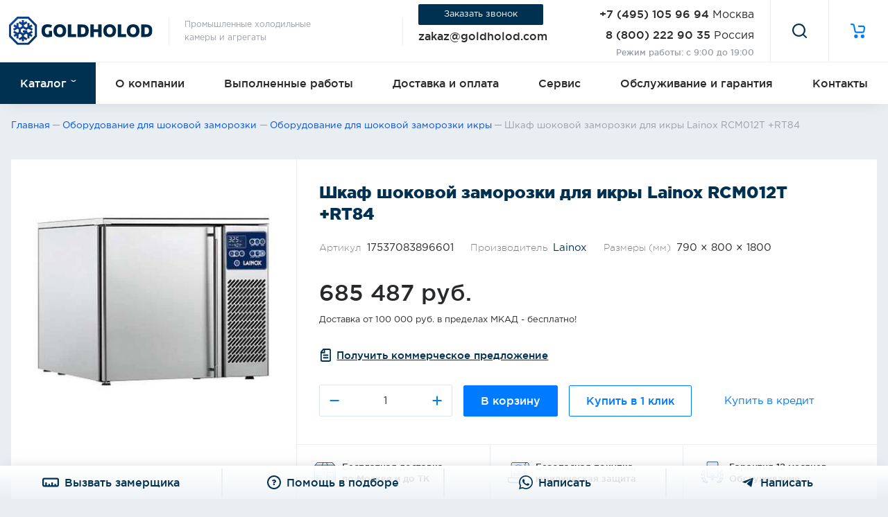

--- FILE ---
content_type: text/html; charset=UTF-8
request_url: https://goldholod.com/catalog/shokovaya_zamorozka_all/oborudovanie-dlya-shokovoj-zamorozki-ikryi/shkaf-shokovoj-zamorozki-dlya-ikryi-lainox-rcm012t-rt84/
body_size: 85924
content:
<!doctype html>
<html lang="ru-RU" prefix="og: http://ogp.me/ns#">
<head>
    
                
        
<meta charset="UTF-8">
<base href="https://goldholod.com/">

<title>Шкаф шоковой заморозки для икры Lainox RCM012T +RT84 | компания GoldHolod</title>
<meta name="description" content="Шкафы шоковой заморозки Lainox RCM012T +RT84 для икры! Осуществляем доставку по Москве и МО. Звоните ☎️ +7 (495) 105-96-94">



<link rel="canonical" href="
    https://goldholod.com/catalog/shokovaya_zamorozka_all/oborudovanie-dlya-shokovoj-zamorozki-ikryi/shkaf-shokovoj-zamorozki-dlya-ikryi-lainox-rcm012t-rt84/">

<meta name="apple-mobile-web-app-capable" content="yes">


<meta property="og:type" content="website">
<meta property="og:site_name" content="Голд Холод">
<meta property="og:title" content="Шкаф шоковой заморозки для икры Lainox RCM012T +RT84">
<meta property="og:description" content="Шкаф шоковой заморозки для икры Lainox RCM012T +RT84 в магазине ГолдХолод">
<meta property="og:url" content="https://goldholod.com/catalog/shokovaya_zamorozka_all/oborudovanie-dlya-shokovoj-zamorozki-ikryi/shkaf-shokovoj-zamorozki-dlya-ikryi-lainox-rcm012t-rt84/">
<meta property="og:image" content="https://goldholod.com/assets/images/products/15307/db8a5739186f0a78c9bb78105b479e0cf19728f9.jpg">




<meta http-equiv="X-UA-Compatible" content="IE=edge">
<meta name="viewport" content="width=device-width, initial-scale=1, maximum-scale=1, user-scalable=no">
<meta name="HandheldFriendly" content="True">


<meta name="SKYPE_TOOLBAR" content="SKYPE_TOOLBAR_PARSER_COMPATIBLE">



<link rel="shortcut icon" href="/assets/theme2/dist/images/favicon/favicon.png.webp" type="image/png">





        



<!--<script src="https://iq.qupe.ru/remote/script" ></script>-->






















<!-- Yandex.Metrika counter -->
<script type="text/javascript" >
    window.dataLayer = window.dataLayer || [];
    
    (function(m,e,t,r,i,k,a){ m[i]=m[i]||function(){ (m[i].a=m[i].a||[]).push(arguments) };
        m[i].l=1*new Date();
        for (var j = 0; j < document.scripts.length; j++) { if (document.scripts[j].src === r) {  return;  } }
        k=e.createElement(t),a=e.getElementsByTagName(t)[0],k.async=1,k.src=r,a.parentNode.insertBefore(k,a) })
    (window, document, "script", "https://mc.yandex.ru/metrika/tag.js", "ym");

    ym(35446140, "init", {
        clickmap:true,
        trackLinks:true,
        accurateTrackBounce:true,
        webvisor:true,
        ecommerce:'dataLayer'
    });
</script>
<noscript><div><img src="https://mc.yandex.ru/watch/35446140" style="position:absolute; left:-9999px;" alt="" /></div></noscript>
<!-- /Yandex.Metrika counter -->            
<script>miniShop2Config = {"cssUrl":"\/assets\/components\/minishop2\/css\/web\/","jsUrl":"\/assets\/components\/minishop2\/js\/web\/","actionUrl":"\/assets\/components\/minishop2\/action.php","ctx":"web","close_all_message":"ms2_message_close_all","price_format":[0,"."," "],"price_format_no_zeros":true,"weight_format":[3,"."," "],"weight_format_no_zeros":true};</script>

	<script type="text/javascript">
		if (typeof mse2Config == "undefined") {mse2Config = {"cssUrl":"\/assets\/components\/msearch2\/css\/web\/","jsUrl":"\/assets\/components\/msearch2\/js\/web\/","actionUrl":"\/assets\/components\/msearch2\/action.php"};}
		if (typeof mse2FormConfig == "undefined") {mse2FormConfig = {};}
		mse2FormConfig["368ff401976cc83edbc7eb2cbcc565a5ca995883"] = {"autocomplete":"results","queryVar":"search","minQuery":3,"pageId":3391};
	</script>
<script type="text/javascript">
easyCommConfig = {
	ctx: "web"
	,jsUrl: "/assets/components/easycomm/js/web/"
	,cssUrl: "/assets/components/easycomm/css/web/"
	,imgUrl: "/assets/components/easycomm/img/web/"
	,actionUrl: "/assets/components/easycomm/action.php"
};
					
</script>
<script>window.ajaxFormConfig = (window.ajaxFormConfig || []); window.ajaxFormConfig.push({"assetsUrl":"\/assets\/components\/ajaxform\/","actionUrl":"\/assets\/components\/ajaxform\/action.php","closeMessage":"\u0437\u0430\u043a\u0440\u044b\u0442\u044c \u0432\u0441\u0435","formSelector":"form.js-ajax-form","pageId":15307});</script>
        <script>
        window.carouselConfig = (window.carouselConfig || []);
        window.carouselConfig.push({
            container: '.js-products7c05c1ef5f56d3be0392ea55c7b71088',

            items: 8,
            // gutter: 13.6,
            // edgePadding: 50,
            // fixedWidth: 268,
            autoWidth: true,

            nav: true,
            controls: true,
            navContainer: '.js-products7c05c1ef5f56d3be0392ea55c7b71088-dots',
            prevButton: '.js-products7c05c1ef5f56d3be0392ea55c7b71088-prev',
            nextButton: '.js-products7c05c1ef5f56d3be0392ea55c7b71088-next',

            lazyload: true,
            // lazyloadSelector: '.js-tns-lazy',
            lazyloadSelector: 'img[src=""][data-src]:not([data-src=""])',

            mouseDrag: true,
            // swipeAngle: false,
            preventScrollOnTouch: 'auto', // error in google pagespeed with "passive: true"
        });
    </script>
    
<style>:root{--page-free-space:calc(100vw - min(1328px, 100vw))}@-webkit-keyframes bounce{0%{-webkit-transform:translateY(0);transform:translateY(0)}6%{-webkit-transform:translateY(-9px) scale(1.15);transform:translateY(-9px) scale(1.15)}8%{-webkit-transform:translateY(0);transform:translateY(0)}12%{-webkit-transform:translateY(-4px) scale(1.06);transform:translateY(-4px) scale(1.06)}15%{-webkit-transform:translateY(0);transform:translateY(0)}17%{-webkit-transform:translateY(-2px) scale(1.02);transform:translateY(-2px) scale(1.02)}19%{-webkit-transform:translateY(0);transform:translateY(0)}}@keyframes bounce{0%{-webkit-transform:translateY(0);transform:translateY(0)}6%{-webkit-transform:translateY(-9px) scale(1.15);transform:translateY(-9px) scale(1.15)}8%{-webkit-transform:translateY(0);transform:translateY(0)}12%{-webkit-transform:translateY(-4px) scale(1.06);transform:translateY(-4px) scale(1.06)}15%{-webkit-transform:translateY(0);transform:translateY(0)}17%{-webkit-transform:translateY(-2px) scale(1.02);transform:translateY(-2px) scale(1.02)}19%{-webkit-transform:translateY(0);transform:translateY(0)}}/*! normalize.css v3.0.3 | MIT License | github.com/necolas/normalize.css */html{font-family:sans-serif;-ms-text-size-adjust:100%;-webkit-text-size-adjust:100%}body{margin:0}article,aside,details,figcaption,figure,footer,header,hgroup,main,menu,nav,section,summary{display:block}audio,canvas,progress,video{display:inline-block;vertical-align:baseline}audio:not([controls]){display:none;height:0}[hidden],template{display:none}a{background-color:rgba(0,0,0,0)}a:active,a:hover{outline:0}abbr[title]{border-bottom:1px dotted}b,strong{font-weight:700}dfn{font-style:italic}mark{background:#ff0;color:#000}small{font-size:80%}sub,sup{font-size:75%;line-height:0;position:relative;vertical-align:baseline}sup{top:-.5em}sub{bottom:-.25em}img{border:0}svg:not(:root){overflow:hidden}figure{margin:1em 40px}hr{-webkit-box-sizing:content-box;box-sizing:content-box;height:0}pre{overflow:auto}code,kbd,pre,samp{font-family:monospace,monospace;font-size:1em}button,input,optgroup,select,textarea{color:inherit;font:inherit;margin:0}button{overflow:visible}button,select{text-transform:none}button,html input[type=button],input[type=reset],input[type=submit]{-webkit-appearance:button;cursor:pointer}button[disabled],html input[disabled]{cursor:default}button::-moz-focus-inner,input::-moz-focus-inner{border:0;padding:0}input{line-height:normal}input[type=checkbox],input[type=radio]{-webkit-box-sizing:border-box;box-sizing:border-box;padding:0}input[type=number]::-webkit-inner-spin-button,input[type=number]::-webkit-outer-spin-button{height:auto}input[type=search]{-webkit-appearance:textfield;-webkit-box-sizing:content-box;box-sizing:content-box}input[type=search]::-webkit-search-cancel-button,input[type=search]::-webkit-search-decoration{-webkit-appearance:none}fieldset{border:1px solid silver;margin:0 2px;padding:.35em .625em .75em}legend{border:0;padding:0}textarea{overflow:auto}optgroup{font-weight:700}table{border-collapse:collapse;border-spacing:0}td,th{padding:0}*{outline:0;-webkit-box-sizing:border-box;box-sizing:border-box}html{-webkit-transition:all .2s ease-in-out,margin-right 0s ease-in-out;transition:all .2s ease-in-out,margin-right 0s ease-in-out;margin-right:calc(-100vw - -100%);overflow-x:hidden}body{background:#e8eef2;color:#27292b;font-family:GothamPro,Helvetica,Open Sans,sans-serif,arial;font-size:15px;line-height:1.4em}a{-webkit-transition:all .2s ease-in-out;transition:all .2s ease-in-out;border-bottom:0;color:#007bff;text-decoration:none}a:hover{color:#003151}h1{margin:.67em 0;font-size:2em;line-height:1.3}ol,ul{list-style-position:outside;margin:0 0 40px;padding:0 0 0 1.5rem;line-height:1.8}hr{border:none;border-bottom:1px solid #d8d8d8;margin:30px 0}svg{display:inline-block;width:1em;height:1em;color:#27292b;vertical-align:middle;stroke-width:0;stroke:currentColor;fill:currentColor}.clearfix{display:block;clear:both}.jGrowl>.ui-state-highlight{background:inherit;color:inherit;border:inherit}.jGrowl-notification{position:relative!important;min-height:auto!important;padding:0!important;margin:2px!important;border-radius:0!important}.jGrowl-notification:nth-child(2){border-top-left-radius:9px!important;border-top-right-radius:9px!important}.jGrowl-notification:last-child{border-bottom-left-radius:9px!important;border-bottom-right-radius:9px!important}.jGrowl-message{padding:.5rem .7rem!important;font-size:1em!important;line-height:1.4em!important}.jGrowl-close{position:absolute!important;top:0!important;right:0!important;display:-webkit-box!important;display:-ms-flexbox!important;display:flex!important;-webkit-box-pack:center!important;-ms-flex-pack:center!important;justify-content:center!important;-webkit-box-align:center!important;-ms-flex-align:center!important;align-items:center!important;width:20px!important;height:20px!important;padding:0!important;line-height:1em!important}.jGrowl-closer{background-color:#7c1818!important;padding:.25rem!important;margin:2px!important;border-radius:10px!important;font-size:.9em!important;line-height:1.4em!important}.ms2-message-success{background-color:#007bff!important}.ms2-message-error{background-color:#eb604c!important}.ms2-message-info{background-color:#707070!important}.fancybox-button svg{color:#ccc!important}[data-role=amount]{display:block;position:relative;margin-bottom:.65rem;width:100%;--btn_color:#007bff;--border_color:#dee7ec;--hover_border_color:#003151;--hover_btn_color:#003151}[data-role=amount]>input{-webkit-transition:all .15s ease-in-out,height 0s linear;transition:all .15s ease-in-out,height 0s linear;display:block;width:100%;height:100%;background:none no-repeat 100% #fff;padding:.6rem 3.15rem .5rem;border:1px solid var(--border_color);border-radius:2px;color:#27292b;font-size:1em;line-height:1.4;text-align:center}[data-role=amount]>input:active,[data-role=amount]>input:focus{border-color:var(--hover_border_color);outline:0}[data-role=amount]>button{position:absolute;border-radius:0;background:0;border:0;outline:0;color:var(--btn_color);font-weight:bolder;height:100%;top:0;bottom:0;width:2.75rem;-webkit-transition:all .15s ease-in-out,height 0s linear;transition:all .15s ease-in-out,height 0s linear}[data-role=amount]>button.plus:after,[data-role=amount]>button:before{content:"";display:block;position:absolute;top:50%;left:50%;-webkit-transform:translate(-50%,-50%);-ms-transform:translate(-50%,-50%);transform:translate(-50%,-50%);width:.8rem;height:2px;background:var(--btn_color)}[data-role=amount]>button.plus:after{height:.8rem;width:2px}[data-role=amount]>button:hover{background:var(--hover_btn_color)}[data-role=amount]>button.plus{right:0}[data-role=amount]>button.minus{left:0}[data-role=amount]>button:active,[data-role=amount]>button:hover{color:var(--hover_btn_color)}@font-face{font-family:GothamPro;src:url(/assets/theme2/dist/fonts/GothamProLight.00565e2c.eot);src:url(/assets/theme2/dist/fonts/GothamProLight.00565e2c.eot?#iefix) format("embedded-opentype"),url(/assets/theme2/dist/fonts/GothamProLight.3c6c14f0.woff) format("woff"),url(/assets/theme2/dist/fonts/GothamProLight.792e5785.ttf) format("truetype");font-style:normal;font-weight:300;font-display:swap}@font-face{font-family:GothamPro;src:url(/assets/theme2/dist/fonts/GothamProRegular.a5304a03.eot);src:url(/assets/theme2/dist/fonts/GothamProRegular.a5304a03.eot?#iefix) format("embedded-opentype"),url(/assets/theme2/dist/fonts/GothamProRegular.5ce3bc30.woff) format("woff"),url(/assets/theme2/dist/fonts/GothamProRegular.2be5884c.ttf) format("truetype");font-style:normal;font-weight:400;font-display:swap}@font-face{font-family:GothamPro;src:url(/assets/theme2/dist/fonts/GothamProMedium.059c21bb.eot);src:url(/assets/theme2/dist/fonts/GothamProMedium.059c21bb.eot?#iefix) format("embedded-opentype"),url(/assets/theme2/dist/fonts/GothamProMedium.597a8cbe.woff) format("woff"),url(/assets/theme2/dist/fonts/GothamProMedium.7099ae8b.ttf) format("truetype");font-style:normal;font-weight:500;font-display:swap}@font-face{font-family:GothamPro;src:url(/assets/theme2/dist/fonts/GothamProBold.35b1157a.eot);src:url(/assets/theme2/dist/fonts/GothamProBold.35b1157a.eot?#iefix) format("embedded-opentype"),url(/assets/theme2/dist/fonts/GothamProBold.f5cfc42e.woff) format("woff"),url(/assets/theme2/dist/fonts/GothamProBold.45aa5463.ttf) format("truetype");font-style:normal;font-weight:700;font-display:swap}@font-face{font-family:GothamPro;src:url(/assets/theme2/dist/fonts/GothamProBlack.6a9b5990.eot);src:url(/assets/theme2/dist/fonts/GothamProBlack.6a9b5990.eot?#iefix) format("embedded-opentype"),url(/assets/theme2/dist/fonts/GothamProBlack.32aec5ff.woff) format("woff"),url(/assets/theme2/dist/fonts/GothamProBlack.37c37df5.ttf) format("truetype");font-style:normal;font-weight:900;font-display:swap}@font-face{font-family:GothamPro;src:url(/assets/theme2/dist/fonts/GothamProLightItalic.7ab49cec.eot);src:url(/assets/theme2/dist/fonts/GothamProLightItalic.7ab49cec.eot?#iefix) format("embedded-opentype"),url(/assets/theme2/dist/fonts/GothamProLightItalic.4ea07b84.woff) format("woff"),url(/assets/theme2/dist/fonts/GothamProLightItalic.7d0934c4.ttf) format("truetype");font-style:italic;font-weight:400;font-display:swap}@font-face{font-family:GothamPro;src:url(/assets/theme2/dist/fonts/GothamProItalic.4d4e162c.eot);src:url(/assets/theme2/dist/fonts/GothamProItalic.4d4e162c.eot?#iefix) format("embedded-opentype"),url(/assets/theme2/dist/fonts/GothamProItalic.63a26a2e.woff) format("woff"),url(/assets/theme2/dist/fonts/GothamProItalic.7ef366bf.ttf) format("truetype");font-style:italic;font-weight:400;font-display:swap}@font-face{font-family:GothamPro;src:url(/assets/theme2/dist/fonts/GothamProMediumItalic.1e56ef2c.eot);src:url(/assets/theme2/dist/fonts/GothamProMediumItalic.1e56ef2c.eot?#iefix) format("embedded-opentype"),url(/assets/theme2/dist/fonts/GothamProMediumItalic.873fab5a.woff) format("woff"),url(/assets/theme2/dist/fonts/GothamProMediumItalic.9a166032.ttf) format("truetype");font-style:italic;font-weight:500;font-display:swap}@font-face{font-family:GothamPro;src:url(/assets/theme2/dist/fonts/GothamProBoldItalic.7c5dd8e4.eot);src:url(/assets/theme2/dist/fonts/GothamProBoldItalic.7c5dd8e4.eot?#iefix) format("embedded-opentype"),url(/assets/theme2/dist/fonts/GothamProBoldItalic.4f06f710.woff) format("woff"),url(/assets/theme2/dist/fonts/GothamProBoldItalic.a4b75c2b.ttf) format("truetype");font-style:italic;font-weight:700;font-display:swap}@font-face{font-family:GothamPro;src:url(/assets/theme2/dist/fonts/GothamProBlackItalic.1b308dca.eot);src:url(/assets/theme2/dist/fonts/GothamProBlackItalic.1b308dca.eot?#iefix) format("embedded-opentype"),url(/assets/theme2/dist/fonts/GothamProBlackItalic.9404e507.woff) format("woff"),url(/assets/theme2/dist/fonts/GothamProBlackItalic.4f706df6.ttf) format("truetype");font-style:italic;font-weight:900;font-display:swap}.tns-outer{padding:0!important}.tns-outer [hidden]{display:none!important}.tns-outer [aria-controls],.tns-outer [data-action]{cursor:pointer}.tns-slider{-webkit-transition:all 0s;transition:all 0s}.tns-slider>.tns-item{-webkit-box-sizing:border-box;box-sizing:border-box}.tns-horizontal.tns-subpixel{white-space:nowrap}.tns-horizontal.tns-subpixel>.tns-item{display:inline-block;vertical-align:top;white-space:normal}.tns-horizontal.tns-no-subpixel:after{content:"";display:table;clear:both}.tns-horizontal.tns-no-subpixel>.tns-item{float:left}.tns-horizontal.tns-carousel.tns-no-subpixel>.tns-item{margin-right:-100%}.tns-gallery,.tns-no-calc{position:relative;left:0}.tns-gallery{min-height:1px}.tns-gallery>.tns-item{position:absolute;left:-100%;-webkit-transition:transform 0s,opacity 0s;-webkit-transition:opacity 0s,-webkit-transform 0s;transition:opacity 0s,-webkit-transform 0s;transition:transform 0s,opacity 0s;transition:transform 0s,opacity 0s,-webkit-transform 0s}.tns-gallery>.tns-slide-active{position:relative;left:auto!important}.tns-gallery>.tns-moving{-webkit-transition:all .25s;transition:all .25s}.tns-autowidth{display:inline-block}.tns-lazy-img{-webkit-transition:opacity .6s;transition:opacity .6s;opacity:.6}.tns-lazy-img.tns-complete{opacity:1}.tns-ah{-webkit-transition:height 0s;transition:height 0s}.tns-ovh{overflow:hidden}.tns-visually-hidden{position:absolute;left:-10000em}.tns-transparent{opacity:0;visibility:hidden}.tns-fadeIn{opacity:1;filter:alpha(opacity=100);z-index:0}.tns-fadeOut,.tns-normal{opacity:0;filter:alpha(opacity=0);z-index:-1}.tns-vpfix{white-space:nowrap}.tns-vpfix>div,.tns-vpfix>li{display:inline-block}.tns-t-subp2{margin:0 auto;width:310px;position:relative;height:10px;overflow:hidden}.tns-t-ct{width:2333.33333%;position:absolute;right:0}.tns-t-ct:after{content:"";display:table;clear:both}.tns-t-ct>div{width:1.42857%;height:10px;float:left}.tippy-box[data-animation=fade][data-state=hidden]{opacity:0}[data-tippy-root]{max-width:calc(100vw - 10px)}.tippy-box{position:relative;background:hsla(0,0%,100%,.94);border-radius:9px;-webkit-box-shadow:0 10px 20px 0 rgba(0,34,56,.07);box-shadow:0 10px 20px 0 rgba(0,34,56,.07);outline:0;-webkit-transition-property:visibility,opacity,-webkit-transform;transition-property:visibility,opacity,-webkit-transform;transition-property:transform,visibility,opacity;transition-property:transform,visibility,opacity,-webkit-transform}.tippy-box[data-placement^=top]>.tippy-arrow{bottom:0}.tippy-box[data-placement^=top]>.tippy-arrow:before{bottom:-7px;left:0;border-width:8px 8px 0;border-top-color:initial;-webkit-transform-origin:center top;-ms-transform-origin:center top;transform-origin:center top}.tippy-box[data-placement^=bottom]>.tippy-arrow{top:0}.tippy-box[data-placement^=bottom]>.tippy-arrow:before{top:-7px;left:0;border-width:0 8px 8px;border-bottom-color:initial;-webkit-transform-origin:center bottom;-ms-transform-origin:center bottom;transform-origin:center bottom}.tippy-box[data-placement^=left]>.tippy-arrow{right:0}.tippy-box[data-placement^=left]>.tippy-arrow:before{border-width:8px 0 8px 8px;border-left-color:initial;right:-7px;-webkit-transform-origin:center left;-ms-transform-origin:center left;transform-origin:center left}.tippy-box[data-placement^=right]>.tippy-arrow{left:0}.tippy-box[data-placement^=right]>.tippy-arrow:before{left:-7px;border-width:8px 8px 8px 0;border-right-color:initial;-webkit-transform-origin:center right;-ms-transform-origin:center right;transform-origin:center right}.tippy-box[data-inertia][data-state=visible]{-webkit-transition-timing-function:cubic-bezier(.54,1.5,.38,1.11);transition-timing-function:cubic-bezier(.54,1.5,.38,1.11)}.tippy-arrow{width:16px;height:16px;color:hsla(0,0%,100%,.9)}.tippy-arrow:before{content:"";position:absolute;border-color:rgba(0,0,0,0);border-style:solid}.tippy-content{position:relative;z-index:1}.fastbox{display:none;will-change:opacity;-webkit-transition:opacity .2s ease;transition:opacity .2s ease;position:fixed;top:0;left:0;-webkit-box-align:start;-ms-flex-align:start;align-items:flex-start;-webkit-box-pack:center;-ms-flex-pack:center;justify-content:center;width:calc(100vw + 40px);max-width:calc(100vw + 40px);height:100%;background:rgba(0,0,0,.4);padding:1rem calc(1rem + 20px);margin-left:-20px;overflow:hidden scroll;-webkit-overflow-scrolling:touch;opacity:0;z-index:-999}html[fastbox]{overflow:hidden;-ms-touch-action:none;touch-action:none}.fastbox.opened{display:-webkit-box;display:-ms-flexbox;display:flex}.fastbox.visible{width:100%;max-width:100%;padding-left:1rem;padding-right:1rem;margin-left:0;opacity:1;z-index:999}.fastbox__container{will-change:transform;-webkit-transition:-webkit-transform .2s ease;transition:-webkit-transform .2s ease;transition:transform .2s ease;transition:transform .2s ease,-webkit-transform .2s ease;-webkit-transform:scale(.9);-ms-transform:scale(.9);transform:scale(.9);width:100%;max-width:580px;background-color:#fff;padding:2rem;margin:auto;border-radius:2px}.fastbox.visible .fastbox__container{-webkit-transform:scale(1);-ms-transform:scale(1);transform:scale(1)}.fastbox__close{position:absolute;top:.4rem;right:.4rem;display:block;width:18px;height:18px;background-color:rgba(0,0,0,0);background-position:50%;background-repeat:no-repeat;background-image:url("data:image/svg+xml;charset=utf-8,%3Csvg xmlns='http://www.w3.org/2000/svg' viewBox='0 0 24 24'%3E%3Cpath fill='none' stroke='%23000' stroke-linecap='square' stroke-miterlimit='50' stroke-width='2' d='M22 2L2 22M2 2l20 20'/%3E%3C/svg%3E");background-size:100% 100%;border:none;font-size:0;cursor:pointer;outline:none;z-index:10;-webkit-transition:all .3s linear;transition:all .3s linear}.fastbox__close:hover{-webkit-transform:rotate(180deg);-ms-transform:rotate(180deg);transform:rotate(180deg)}.tabs{--tabs-nav-mask-image:none;width:100%}.tabs[tabs-nav-scroll-left][tabs-nav-scroll-right]{--tabs-nav-mask-image:linear-gradient(90deg,rgba(0,0,0,0),rgba(0,0,0,0.25) 48px,#000 96px,#000 calc(100% - 96px),rgba(0,0,0,0.25) calc(100% - 48px),rgba(0,0,0,0))}.tabs:not([tabs-nav-scroll-left])[tabs-nav-scroll-right]{--tabs-nav-mask-image:linear-gradient(90deg,#000,#000 48px,#000 96px,#000 calc(100% - 96px),rgba(0,0,0,0.25) calc(100% - 48px),rgba(0,0,0,0))}.tabs:not([tabs-nav-scroll-right])[tabs-nav-scroll-left]{--tabs-nav-mask-image:linear-gradient(90deg,rgba(0,0,0,0),rgba(0,0,0,0.25) 48px,#000 96px,#000 calc(100% - 96px),#000 calc(100% - 48px),#000)}.tabs:not([tabs-nav-scroll-right]):not([tabs-nav-scroll-left]){--tabs-nav-mask-image:none}.tabs-nav{width:100%;height:54px;overflow:hidden}.tabs-nav__items{width:100%;height:87px;display:-webkit-box;display:-ms-flexbox;display:flex;-webkit-box-orient:horizontal;-webkit-box-direction:normal;-ms-flex-flow:row nowrap;flex-flow:row nowrap;-webkit-box-pack:start;-ms-flex-pack:start;justify-content:flex-start;-webkit-box-align:start;-ms-flex-align:start;align-items:flex-start;overflow:scroll hidden;-webkit-overflow-scrolling:touch;-webkit-mask-image:var(--tabs-nav-mask-image);mask-image:var(--tabs-nav-mask-image)}.tabs-nav__items::-webkit-scrollbar{display:none}.tabs-nav__item{-webkit-transition:all .2s ease-in-out;transition:all .2s ease-in-out;-webkit-box-flex:1;-ms-flex:auto;flex:auto;position:relative;height:54px;display:-webkit-box;display:-ms-flexbox;display:flex;-webkit-box-pack:center;-ms-flex-pack:center;justify-content:center;-webkit-box-align:center;-ms-flex-align:center;align-items:center;background-color:rgba(0,0,0,0);padding:1rem;margin:0;border:0;border-right:1px solid #e8eef2;color:#27292b;font-size:1em;font-weight:500;line-height:1.2;text-align:center;white-space:nowrap;cursor:pointer;outline:none;-webkit-user-select:none;-moz-user-select:none;-ms-user-select:none;user-select:none}.tabs-nav__item:first-child{border-left:0}.tabs-nav__item:first-child:after{left:0;width:calc(100% + 1px)}.tabs-nav__item:last-child{border-right:0}.tabs-nav__item:last-child:after{width:calc(100% + 1px)}.tabs-nav__item:hover{z-index:2}.tabs-nav__item:hover:after{background-color:#007bff}.tabs-nav__item:after{-webkit-transition:background-color .2s ease,height .2s ease;transition:background-color .2s ease,height .2s ease;content:"";position:absolute;left:-1px;bottom:0;width:calc(100% + 2px);height:1px;background-color:#e8eef2}.tabs-nav__item.active{color:#007bff;cursor:default;z-index:3}.tabs-nav__item.active:after{height:2px;background-color:#007bff}.tabs-content{width:100%}.tabs-content__item{width:100%;max-height:0;overflow:hidden}.tabs-content__item.active{max-height:none}.ui-helper-hidden{display:none}.ui-helper-hidden-accessible{border:0;clip:rect(0 0 0 0);height:1px;margin:-1px;overflow:hidden;padding:0;position:absolute;width:1px}.ui-helper-reset{margin:0;padding:0;border:0;outline:0;line-height:1.3;text-decoration:none;font-size:100%;list-style:none}.ui-helper-clearfix:after,.ui-helper-clearfix:before{content:"";display:table;border-collapse:collapse}.ui-helper-clearfix:after{clear:both}.ui-helper-zfix{width:100%;height:100%;top:0;left:0;position:absolute;opacity:0;filter:Alpha(Opacity=0)}.ui-front{z-index:100}.ui-state-disabled{cursor:default!important;pointer-events:none}.ui-icon{display:inline-block;vertical-align:middle;margin-top:-.25em;position:relative;text-indent:-99999px;overflow:hidden;background-repeat:no-repeat}.ui-widget-icon-block{left:50%;margin-left:-8px;display:block}.ui-widget-overlay{position:fixed;top:0;left:0;width:100%;height:100%}.ui-autocomplete{position:absolute;top:0;left:0;cursor:default}.ui-menu{list-style:none;padding:0;margin:0;display:block;outline:0}.ui-menu .ui-menu{position:absolute}.ui-menu .ui-menu-item{margin:0;cursor:pointer;list-style-image:url("[data-uri]")}.ui-menu .ui-menu-item-wrapper{position:relative;padding:3px 1em 3px .4em}.ui-menu .ui-menu-divider{margin:5px 0;height:0;font-size:0;line-height:0;border-width:1px 0 0}.ui-menu .ui-state-active,.ui-menu .ui-state-focus{margin:-1px}.ui-menu-icons{position:relative}.ui-menu-icons .ui-menu-item-wrapper{padding-left:2em}.ui-menu .ui-icon{position:absolute;top:0;bottom:0;left:.2em;margin:auto 0}.ui-menu .ui-menu-icon{left:auto;right:0}.ui-slider{position:relative;text-align:left}.ui-slider .ui-slider-handle{position:absolute;z-index:2;width:1.2em;height:1.2em;cursor:default;-ms-touch-action:none;touch-action:none}.ui-slider .ui-slider-range{position:absolute;z-index:1;font-size:.7em;display:block;border:0;background-position:0 0}.ui-slider.ui-state-disabled .ui-slider-handle,.ui-slider.ui-state-disabled .ui-slider-range{-webkit-filter:inherit;filter:inherit}.ui-slider-horizontal{height:.8em}.ui-slider-horizontal .ui-slider-handle{top:-.3em;margin-left:-.6em}.ui-slider-horizontal .ui-slider-range{top:0;height:100%}.ui-slider-horizontal .ui-slider-range-min{left:0}.ui-slider-horizontal .ui-slider-range-max{right:0}.ui-slider-vertical{width:.8em;height:100px}.ui-slider-vertical .ui-slider-handle{left:-.3em;margin-left:0;margin-bottom:-.6em}.ui-slider-vertical .ui-slider-range{left:0;width:100%}.ui-slider-vertical .ui-slider-range-min{bottom:0}.ui-slider-vertical .ui-slider-range-max{top:0}.ui-widget{font-family:Arial,Helvetica,sans-serif}.ui-widget,.ui-widget .ui-widget{font-size:1em}.ui-widget button,.ui-widget input,.ui-widget select,.ui-widget textarea{font-family:Arial,Helvetica,sans-serif;font-size:1em}.ui-widget.ui-widget-content{border:1px solid #c5c5c5}.ui-widget-content{border:1px solid #ddd;background:#fff;color:#333}.ui-widget-content a{color:#333}.ui-widget-header{border:1px solid #ddd;background:#e9e9e9;color:#333;font-weight:700}.ui-widget-header a{color:#333}.ui-button,.ui-state-default,.ui-widget-content .ui-state-default,.ui-widget-header .ui-state-default,html .ui-button.ui-state-disabled:active,html .ui-button.ui-state-disabled:hover{border:1px solid #c5c5c5;background:#f6f6f6;font-weight:400;color:#454545}.ui-button,.ui-state-default a,.ui-state-default a:link,.ui-state-default a:visited,a.ui-button,a:link.ui-button,a:visited.ui-button{color:#454545;text-decoration:none}.ui-button:focus,.ui-button:hover,.ui-state-focus,.ui-state-hover,.ui-widget-content .ui-state-focus,.ui-widget-content .ui-state-hover,.ui-widget-header .ui-state-focus,.ui-widget-header .ui-state-hover{border:1px solid #ccc;background:#ededed;font-weight:400;color:#2b2b2b}.ui-state-focus a,.ui-state-focus a:hover,.ui-state-focus a:link,.ui-state-focus a:visited,.ui-state-hover a,.ui-state-hover a:hover,.ui-state-hover a:link,.ui-state-hover a:visited,a.ui-button:focus,a.ui-button:hover{color:#2b2b2b;text-decoration:none}.ui-visual-focus{-webkit-box-shadow:0 0 3px 1px #5e9ed6;box-shadow:0 0 3px 1px #5e9ed6}.ui-button.ui-state-active:hover,.ui-button:active,.ui-state-active,.ui-widget-content .ui-state-active,.ui-widget-header .ui-state-active,a.ui-button:active{border:1px solid #337ab7;background:#337ab7;font-weight:400;color:#fff}.ui-icon-background,.ui-state-active .ui-icon-background{border:#337ab7;background-color:#fff}.ui-state-active a,.ui-state-active a:link,.ui-state-active a:visited{color:#fff;text-decoration:none}.ui-state-highlight,.ui-widget-content .ui-state-highlight,.ui-widget-header .ui-state-highlight{border:1px solid #dad55e;background:#fffa90;color:#777620}.ui-state-checked{border:1px solid #dad55e;background:#fffa90}.ui-state-highlight a,.ui-widget-content .ui-state-highlight a,.ui-widget-header .ui-state-highlight a{color:#777620}.ui-state-error,.ui-widget-content .ui-state-error,.ui-widget-header .ui-state-error{border:1px solid #f1a899;background:#fddfdf;color:#5f3f3f}.ui-state-error-text,.ui-state-error a,.ui-widget-content .ui-state-error-text,.ui-widget-content .ui-state-error a,.ui-widget-header .ui-state-error-text,.ui-widget-header .ui-state-error a{color:#5f3f3f}.ui-priority-primary,.ui-widget-content .ui-priority-primary,.ui-widget-header .ui-priority-primary{font-weight:700}.ui-priority-secondary,.ui-widget-content .ui-priority-secondary,.ui-widget-header .ui-priority-secondary{opacity:.7;filter:Alpha(Opacity=70);font-weight:400}.ui-state-disabled,.ui-widget-content .ui-state-disabled,.ui-widget-header .ui-state-disabled{opacity:.35;filter:Alpha(Opacity=35);background-image:none}.ui-state-disabled .ui-icon{filter:Alpha(Opacity=35)}.ui-icon{width:16px;height:16px}.ui-icon,.ui-widget-content .ui-icon,.ui-widget-header .ui-icon{background-image:url(/assets/theme2/dist/images/vendor/jquery-ui/ui-icons_444444_256x240.png)}.ui-button:focus .ui-icon,.ui-button:hover .ui-icon,.ui-state-focus .ui-icon,.ui-state-hover .ui-icon{background-image:url(/assets/theme2/dist/images/vendor/jquery-ui/ui-icons_555555_256x240.png)}.ui-button:active .ui-icon,.ui-state-active .ui-icon{background-image:url(/assets/theme2/dist/images/vendor/jquery-ui/ui-icons_ffffff_256x240.png)}.ui-button .ui-state-highlight.ui-icon,.ui-state-highlight .ui-icon{background-image:url(/assets/theme2/dist/images/vendor/jquery-ui/ui-icons_777620_256x240.png)}.ui-state-error-text .ui-icon,.ui-state-error .ui-icon{background-image:url(/assets/theme2/dist/images/vendor/jquery-ui/ui-icons_cc0000_256x240.png)}.ui-button .ui-icon{background-image:url(/assets/theme2/dist/images/vendor/jquery-ui/ui-icons_777777_256x240.png)}.ui-icon-blank{background-position:16px 16px}.ui-icon-caret-1-n{background-position:0 0}.ui-icon-caret-1-ne{background-position:-16px 0}.ui-icon-caret-1-e{background-position:-32px 0}.ui-icon-caret-1-se{background-position:-48px 0}.ui-icon-caret-1-s{background-position:-65px 0}.ui-icon-caret-1-sw{background-position:-80px 0}.ui-icon-caret-1-w{background-position:-96px 0}.ui-icon-caret-1-nw{background-position:-112px 0}.ui-icon-caret-2-n-s{background-position:-128px 0}.ui-icon-caret-2-e-w{background-position:-144px 0}.ui-icon-triangle-1-n{background-position:0 -16px}.ui-icon-triangle-1-ne{background-position:-16px -16px}.ui-icon-triangle-1-e{background-position:-32px -16px}.ui-icon-triangle-1-se{background-position:-48px -16px}.ui-icon-triangle-1-s{background-position:-65px -16px}.ui-icon-triangle-1-sw{background-position:-80px -16px}.ui-icon-triangle-1-w{background-position:-96px -16px}.ui-icon-triangle-1-nw{background-position:-112px -16px}.ui-icon-triangle-2-n-s{background-position:-128px -16px}.ui-icon-triangle-2-e-w{background-position:-144px -16px}.ui-icon-arrow-1-n{background-position:0 -32px}.ui-icon-arrow-1-ne{background-position:-16px -32px}.ui-icon-arrow-1-e{background-position:-32px -32px}.ui-icon-arrow-1-se{background-position:-48px -32px}.ui-icon-arrow-1-s{background-position:-65px -32px}.ui-icon-arrow-1-sw{background-position:-80px -32px}.ui-icon-arrow-1-w{background-position:-96px -32px}.ui-icon-arrow-1-nw{background-position:-112px -32px}.ui-icon-arrow-2-n-s{background-position:-128px -32px}.ui-icon-arrow-2-ne-sw{background-position:-144px -32px}.ui-icon-arrow-2-e-w{background-position:-160px -32px}.ui-icon-arrow-2-se-nw{background-position:-176px -32px}.ui-icon-arrowstop-1-n{background-position:-192px -32px}.ui-icon-arrowstop-1-e{background-position:-208px -32px}.ui-icon-arrowstop-1-s{background-position:-224px -32px}.ui-icon-arrowstop-1-w{background-position:-240px -32px}.ui-icon-arrowthick-1-n{background-position:1px -48px}.ui-icon-arrowthick-1-ne{background-position:-16px -48px}.ui-icon-arrowthick-1-e{background-position:-32px -48px}.ui-icon-arrowthick-1-se{background-position:-48px -48px}.ui-icon-arrowthick-1-s{background-position:-64px -48px}.ui-icon-arrowthick-1-sw{background-position:-80px -48px}.ui-icon-arrowthick-1-w{background-position:-96px -48px}.ui-icon-arrowthick-1-nw{background-position:-112px -48px}.ui-icon-arrowthick-2-n-s{background-position:-128px -48px}.ui-icon-arrowthick-2-ne-sw{background-position:-144px -48px}.ui-icon-arrowthick-2-e-w{background-position:-160px -48px}.ui-icon-arrowthick-2-se-nw{background-position:-176px -48px}.ui-icon-arrowthickstop-1-n{background-position:-192px -48px}.ui-icon-arrowthickstop-1-e{background-position:-208px -48px}.ui-icon-arrowthickstop-1-s{background-position:-224px -48px}.ui-icon-arrowthickstop-1-w{background-position:-240px -48px}.ui-icon-arrowreturnthick-1-w{background-position:0 -64px}.ui-icon-arrowreturnthick-1-n{background-position:-16px -64px}.ui-icon-arrowreturnthick-1-e{background-position:-32px -64px}.ui-icon-arrowreturnthick-1-s{background-position:-48px -64px}.ui-icon-arrowreturn-1-w{background-position:-64px -64px}.ui-icon-arrowreturn-1-n{background-position:-80px -64px}.ui-icon-arrowreturn-1-e{background-position:-96px -64px}.ui-icon-arrowreturn-1-s{background-position:-112px -64px}.ui-icon-arrowrefresh-1-w{background-position:-128px -64px}.ui-icon-arrowrefresh-1-n{background-position:-144px -64px}.ui-icon-arrowrefresh-1-e{background-position:-160px -64px}.ui-icon-arrowrefresh-1-s{background-position:-176px -64px}.ui-icon-arrow-4{background-position:0 -80px}.ui-icon-arrow-4-diag{background-position:-16px -80px}.ui-icon-extlink{background-position:-32px -80px}.ui-icon-newwin{background-position:-48px -80px}.ui-icon-refresh{background-position:-64px -80px}.ui-icon-shuffle{background-position:-80px -80px}.ui-icon-transfer-e-w{background-position:-96px -80px}.ui-icon-transferthick-e-w{background-position:-112px -80px}.ui-icon-folder-collapsed{background-position:0 -96px}.ui-icon-folder-open{background-position:-16px -96px}.ui-icon-document{background-position:-32px -96px}.ui-icon-document-b{background-position:-48px -96px}.ui-icon-note{background-position:-64px -96px}.ui-icon-mail-closed{background-position:-80px -96px}.ui-icon-mail-open{background-position:-96px -96px}.ui-icon-suitcase{background-position:-112px -96px}.ui-icon-comment{background-position:-128px -96px}.ui-icon-person{background-position:-144px -96px}.ui-icon-print{background-position:-160px -96px}.ui-icon-trash{background-position:-176px -96px}.ui-icon-locked{background-position:-192px -96px}.ui-icon-unlocked{background-position:-208px -96px}.ui-icon-bookmark{background-position:-224px -96px}.ui-icon-tag{background-position:-240px -96px}.ui-icon-home{background-position:0 -112px}.ui-icon-flag{background-position:-16px -112px}.ui-icon-calendar{background-position:-32px -112px}.ui-icon-cart{background-position:-48px -112px}.ui-icon-pencil{background-position:-64px -112px}.ui-icon-clock{background-position:-80px -112px}.ui-icon-disk{background-position:-96px -112px}.ui-icon-calculator{background-position:-112px -112px}.ui-icon-zoomin{background-position:-128px -112px}.ui-icon-zoomout{background-position:-144px -112px}.ui-icon-search{background-position:-160px -112px}.ui-icon-wrench{background-position:-176px -112px}.ui-icon-gear{background-position:-192px -112px}.ui-icon-heart{background-position:-208px -112px}.ui-icon-star{background-position:-224px -112px}.ui-icon-link{background-position:-240px -112px}.ui-icon-cancel{background-position:0 -128px}.ui-icon-plus{background-position:-16px -128px}.ui-icon-plusthick{background-position:-32px -128px}.ui-icon-minus{background-position:-48px -128px}.ui-icon-minusthick{background-position:-64px -128px}.ui-icon-close{background-position:-80px -128px}.ui-icon-closethick{background-position:-96px -128px}.ui-icon-key{background-position:-112px -128px}.ui-icon-lightbulb{background-position:-128px -128px}.ui-icon-scissors{background-position:-144px -128px}.ui-icon-clipboard{background-position:-160px -128px}.ui-icon-copy{background-position:-176px -128px}.ui-icon-contact{background-position:-192px -128px}.ui-icon-image{background-position:-208px -128px}.ui-icon-video{background-position:-224px -128px}.ui-icon-script{background-position:-240px -128px}.ui-icon-alert{background-position:0 -144px}.ui-icon-info{background-position:-16px -144px}.ui-icon-notice{background-position:-32px -144px}.ui-icon-help{background-position:-48px -144px}.ui-icon-check{background-position:-64px -144px}.ui-icon-bullet{background-position:-80px -144px}.ui-icon-radio-on{background-position:-96px -144px}.ui-icon-radio-off{background-position:-112px -144px}.ui-icon-pin-w{background-position:-128px -144px}.ui-icon-pin-s{background-position:-144px -144px}.ui-icon-play{background-position:0 -160px}.ui-icon-pause{background-position:-16px -160px}.ui-icon-seek-next{background-position:-32px -160px}.ui-icon-seek-prev{background-position:-48px -160px}.ui-icon-seek-end{background-position:-64px -160px}.ui-icon-seek-first,.ui-icon-seek-start{background-position:-80px -160px}.ui-icon-stop{background-position:-96px -160px}.ui-icon-eject{background-position:-112px -160px}.ui-icon-volume-off{background-position:-128px -160px}.ui-icon-volume-on{background-position:-144px -160px}.ui-icon-power{background-position:0 -176px}.ui-icon-signal-diag{background-position:-16px -176px}.ui-icon-signal{background-position:-32px -176px}.ui-icon-battery-0{background-position:-48px -176px}.ui-icon-battery-1{background-position:-64px -176px}.ui-icon-battery-2{background-position:-80px -176px}.ui-icon-battery-3{background-position:-96px -176px}.ui-icon-circle-plus{background-position:0 -192px}.ui-icon-circle-minus{background-position:-16px -192px}.ui-icon-circle-close{background-position:-32px -192px}.ui-icon-circle-triangle-e{background-position:-48px -192px}.ui-icon-circle-triangle-s{background-position:-64px -192px}.ui-icon-circle-triangle-w{background-position:-80px -192px}.ui-icon-circle-triangle-n{background-position:-96px -192px}.ui-icon-circle-arrow-e{background-position:-112px -192px}.ui-icon-circle-arrow-s{background-position:-128px -192px}.ui-icon-circle-arrow-w{background-position:-144px -192px}.ui-icon-circle-arrow-n{background-position:-160px -192px}.ui-icon-circle-zoomin{background-position:-176px -192px}.ui-icon-circle-zoomout{background-position:-192px -192px}.ui-icon-circle-check{background-position:-208px -192px}.ui-icon-circlesmall-plus{background-position:0 -208px}.ui-icon-circlesmall-minus{background-position:-16px -208px}.ui-icon-circlesmall-close{background-position:-32px -208px}.ui-icon-squaresmall-plus{background-position:-48px -208px}.ui-icon-squaresmall-minus{background-position:-64px -208px}.ui-icon-squaresmall-close{background-position:-80px -208px}.ui-icon-grip-dotted-vertical{background-position:0 -224px}.ui-icon-grip-dotted-horizontal{background-position:-16px -224px}.ui-icon-grip-solid-vertical{background-position:-32px -224px}.ui-icon-grip-solid-horizontal{background-position:-48px -224px}.ui-icon-gripsmall-diagonal-se{background-position:-64px -224px}.ui-icon-grip-diagonal-se{background-position:-80px -224px}.ui-corner-all,.ui-corner-left,.ui-corner-tl,.ui-corner-top{border-top-left-radius:3px}.ui-corner-all,.ui-corner-right,.ui-corner-top,.ui-corner-tr{border-top-right-radius:3px}.ui-corner-all,.ui-corner-bl,.ui-corner-bottom,.ui-corner-left{border-bottom-left-radius:3px}.ui-corner-all,.ui-corner-bottom,.ui-corner-br,.ui-corner-right{border-bottom-right-radius:3px}.ui-widget-overlay{background:#aaa;opacity:.3;filter:Alpha(Opacity=30)}.ui-widget-shadow{-webkit-box-shadow:0 0 5px #666;box-shadow:0 0 5px #666}.jGrowl{z-index:9999;color:#fff;font-size:12px;font-family:Helvetica Neue,Helvetica,Arial,sans-serif;position:fixed}.jGrowl.top-left{left:0;top:0}.jGrowl.top-right{right:0;top:0}.jGrowl.bottom-left{left:0;bottom:0}.jGrowl.bottom-right{right:0;bottom:0}.jGrowl.center{top:0;width:50%;left:25%}.jGrowl.center .jGrowl-closer,.jGrowl.center .jGrowl-notification{margin-left:auto;margin-right:auto}.jGrowl-notification{background-color:#000;opacity:.9;zoom:1;width:250px;padding:10px;margin:10px;text-align:left;display:none;border-radius:5px;min-height:40px}.jGrowl-notification .ui-state-highlight,.jGrowl-notification .ui-widget-content .ui-state-highlight,.jGrowl-notification .ui-widget-header .ui-state-highlight{border:1px solid #000;background:#000;color:#fff}.jGrowl-notification .jGrowl-header{font-weight:700;font-size:.85em}.jGrowl-notification .jGrowl-close{background-color:rgba(0,0,0,0);color:inherit;border:none;z-index:99;float:right;font-weight:700;font-size:1em;cursor:pointer}.jGrowl-closer{background-color:#000;opacity:.9;zoom:1;width:250px;margin:10px;display:none;border-radius:5px;padding:4px 10px;cursor:pointer;font-size:.9em;font-weight:700;text-align:center}.jGrowl-closer .ui-state-highlight,.jGrowl-closer .ui-widget-content .ui-state-highlight,.jGrowl-closer .ui-widget-header .ui-state-highlight{border:1px solid #000;background:#000;color:#fff}body.compensate-for-scrollbar{overflow:hidden}.fancybox-active{height:auto}.fancybox-is-hidden{left:-9999px;margin:0;position:absolute!important;top:-9999px;visibility:hidden}.fancybox-container{-webkit-backface-visibility:hidden;height:100%;left:0;outline:none;position:fixed;-webkit-tap-highlight-color:transparent;top:0;-ms-touch-action:manipulation;touch-action:manipulation;-webkit-transform:translateZ(0);transform:translateZ(0);width:100%;z-index:99992}.fancybox-container *{-webkit-box-sizing:border-box;box-sizing:border-box}.fancybox-bg,.fancybox-inner,.fancybox-outer,.fancybox-stage{bottom:0;left:0;position:absolute;right:0;top:0}.fancybox-outer{-webkit-overflow-scrolling:touch;overflow-y:auto}.fancybox-bg{background:#1e1e1e;opacity:0;-webkit-transition-duration:inherit;transition-duration:inherit;-webkit-transition-property:opacity;transition-property:opacity;-webkit-transition-timing-function:cubic-bezier(.47,0,.74,.71);transition-timing-function:cubic-bezier(.47,0,.74,.71)}.fancybox-is-open .fancybox-bg{opacity:.9;-webkit-transition-timing-function:cubic-bezier(.22,.61,.36,1);transition-timing-function:cubic-bezier(.22,.61,.36,1)}.fancybox-caption,.fancybox-infobar,.fancybox-navigation .fancybox-button,.fancybox-toolbar{direction:ltr;opacity:0;position:absolute;-webkit-transition:opacity .25s ease,visibility 0s ease .25s;transition:opacity .25s ease,visibility 0s ease .25s;visibility:hidden;z-index:99997}.fancybox-show-caption .fancybox-caption,.fancybox-show-infobar .fancybox-infobar,.fancybox-show-nav .fancybox-navigation .fancybox-button,.fancybox-show-toolbar .fancybox-toolbar{opacity:1;-webkit-transition:opacity .25s ease 0s,visibility 0s ease 0s;transition:opacity .25s ease 0s,visibility 0s ease 0s;visibility:visible}.fancybox-infobar{color:#ccc;font-size:13px;-webkit-font-smoothing:subpixel-antialiased;height:44px;left:0;line-height:44px;min-width:44px;mix-blend-mode:difference;padding:0 10px;pointer-events:none;top:0;-webkit-touch-callout:none;-webkit-user-select:none;-moz-user-select:none;-ms-user-select:none;user-select:none}.fancybox-toolbar{right:0;top:0}.fancybox-stage{direction:ltr;overflow:visible;-webkit-transform:translateZ(0);transform:translateZ(0);z-index:99994}.fancybox-is-open .fancybox-stage{overflow:hidden}.fancybox-slide{-webkit-backface-visibility:hidden;display:none;height:100%;left:0;outline:none;overflow:auto;-webkit-overflow-scrolling:touch;padding:44px;position:absolute;text-align:center;top:0;-webkit-transition-property:opacity,-webkit-transform;transition-property:opacity,-webkit-transform;transition-property:transform,opacity;transition-property:transform,opacity,-webkit-transform;white-space:normal;width:100%;z-index:99994}.fancybox-slide:before{content:"";display:inline-block;font-size:0;height:100%;vertical-align:middle;width:0}.fancybox-is-sliding .fancybox-slide,.fancybox-slide--current,.fancybox-slide--next,.fancybox-slide--previous{display:block}.fancybox-slide--image{overflow:hidden;padding:44px 0}.fancybox-slide--image:before{display:none}.fancybox-slide--html{padding:6px}.fancybox-content{background:#fff;display:inline-block;margin:0;max-width:100%;overflow:auto;-webkit-overflow-scrolling:touch;padding:44px;position:relative;text-align:left;vertical-align:middle}.fancybox-slide--image .fancybox-content{-webkit-animation-timing-function:cubic-bezier(.5,0,.14,1);animation-timing-function:cubic-bezier(.5,0,.14,1);-webkit-backface-visibility:hidden;background:rgba(0,0,0,0);background-repeat:no-repeat;background-size:100% 100%;left:0;max-width:none;overflow:visible;padding:0;position:absolute;top:0;-ms-transform-origin:top left;-webkit-transform-origin:top left;transform-origin:top left;-webkit-transition-property:opacity,-webkit-transform;transition-property:opacity,-webkit-transform;transition-property:transform,opacity;transition-property:transform,opacity,-webkit-transform;-webkit-user-select:none;-moz-user-select:none;-ms-user-select:none;user-select:none;z-index:99995}.fancybox-can-zoomOut .fancybox-content{cursor:-webkit-zoom-out;cursor:zoom-out}.fancybox-can-zoomIn .fancybox-content{cursor:-webkit-zoom-in;cursor:zoom-in}.fancybox-can-pan .fancybox-content,.fancybox-can-swipe .fancybox-content{cursor:-webkit-grab;cursor:grab}.fancybox-is-grabbing .fancybox-content{cursor:-webkit-grabbing;cursor:grabbing}.fancybox-container [data-selectable=true]{cursor:text}.fancybox-image,.fancybox-spaceball{background:rgba(0,0,0,0);border:0;height:100%;left:0;margin:0;max-height:none;max-width:none;padding:0;position:absolute;top:0;-webkit-user-select:none;-moz-user-select:none;-ms-user-select:none;user-select:none;width:100%}.fancybox-spaceball{z-index:1}.fancybox-slide--iframe .fancybox-content,.fancybox-slide--map .fancybox-content,.fancybox-slide--pdf .fancybox-content,.fancybox-slide--video .fancybox-content{height:100%;overflow:visible;padding:0;width:100%}.fancybox-slide--video .fancybox-content{background:#000}.fancybox-slide--map .fancybox-content{background:#e5e3df}.fancybox-slide--iframe .fancybox-content{background:#fff}.fancybox-iframe,.fancybox-video{background:rgba(0,0,0,0);border:0;display:block;height:100%;margin:0;overflow:hidden;padding:0;width:100%}.fancybox-iframe{left:0;position:absolute;top:0}.fancybox-error{background:#fff;cursor:default;max-width:400px;padding:40px;width:100%}.fancybox-error p{color:#444;font-size:16px;line-height:20px;margin:0;padding:0}.fancybox-button{background:rgba(30,30,30,.6);border:0;border-radius:0;-webkit-box-shadow:none;box-shadow:none;cursor:pointer;display:inline-block;height:44px;margin:0;padding:10px;position:relative;-webkit-transition:color .2s;transition:color .2s;vertical-align:top;visibility:inherit;width:44px}.fancybox-button,.fancybox-button:link,.fancybox-button:visited{color:#ccc}.fancybox-button:hover{color:#fff}.fancybox-button:focus{outline:none}.fancybox-button.fancybox-focus{outline:1px dotted}.fancybox-button[disabled],.fancybox-button[disabled]:hover{color:#888;cursor:default;outline:none}.fancybox-button div{height:100%}.fancybox-button svg{display:block;height:100%;overflow:visible;position:relative;width:100%}.fancybox-button svg path{fill:currentColor;stroke-width:0}.fancybox-button--fsenter svg:nth-child(2),.fancybox-button--fsexit svg:first-child,.fancybox-button--pause svg:first-child,.fancybox-button--play svg:nth-child(2){display:none}.fancybox-progress{background:#ff5268;height:2px;left:0;position:absolute;right:0;top:0;-ms-transform:scaleX(0);-webkit-transform:scaleX(0);transform:scaleX(0);-ms-transform-origin:0;-webkit-transform-origin:0;transform-origin:0;-webkit-transition-property:-webkit-transform;transition-property:-webkit-transform;transition-property:transform;transition-property:transform,-webkit-transform;-webkit-transition-timing-function:linear;transition-timing-function:linear;z-index:99998}.fancybox-close-small{background:rgba(0,0,0,0);border:0;border-radius:0;color:#ccc;cursor:pointer;opacity:.8;padding:8px;position:absolute;right:-12px;top:-44px;z-index:401}.fancybox-close-small:hover{color:#fff;opacity:1}.fancybox-slide--html .fancybox-close-small{color:currentColor;padding:10px;right:0;top:0}.fancybox-slide--image.fancybox-is-scaling .fancybox-content{overflow:hidden}.fancybox-is-scaling .fancybox-close-small,.fancybox-is-zoomable.fancybox-can-pan .fancybox-close-small{display:none}.fancybox-navigation .fancybox-button{background-clip:content-box;height:100px;opacity:0;position:absolute;top:calc(50% - 50px);width:70px}.fancybox-navigation .fancybox-button div{padding:7px}.fancybox-navigation .fancybox-button--arrow_left{left:0;left:env(safe-area-inset-left);padding:31px 26px 31px 6px}.fancybox-navigation .fancybox-button--arrow_right{padding:31px 6px 31px 26px;right:0;right:env(safe-area-inset-right)}.fancybox-caption{background:-webkit-gradient(linear,left bottom,left top,from(rgba(0,0,0,.85)),color-stop(50%,rgba(0,0,0,.3)),color-stop(65%,rgba(0,0,0,.15)),color-stop(75.5%,rgba(0,0,0,.075)),color-stop(82.85%,rgba(0,0,0,.037)),color-stop(88%,rgba(0,0,0,.019)),to(rgba(0,0,0,0)));background:linear-gradient(0deg,rgba(0,0,0,.85) 0,rgba(0,0,0,.3) 50%,rgba(0,0,0,.15) 65%,rgba(0,0,0,.075) 75.5%,rgba(0,0,0,.037) 82.85%,rgba(0,0,0,.019) 88%,rgba(0,0,0,0));bottom:0;color:#eee;font-size:14px;font-weight:400;left:0;line-height:1.5;padding:75px 44px 25px;pointer-events:none;right:0;text-align:center;z-index:99996}@supports (padding:max(0px)){.fancybox-caption{padding:75px max(44px,env(safe-area-inset-right)) max(25px,env(safe-area-inset-bottom)) max(44px,env(safe-area-inset-left))}}.fancybox-caption--separate{margin-top:-50px}.fancybox-caption__body{max-height:50vh;overflow:auto;pointer-events:all}.fancybox-caption a,.fancybox-caption a:link,.fancybox-caption a:visited{color:#ccc;text-decoration:none}.fancybox-caption a:hover{color:#fff;text-decoration:underline}.fancybox-loading{-webkit-animation:fancybox-rotate 1s linear infinite;animation:fancybox-rotate 1s linear infinite;background:rgba(0,0,0,0);border:4px solid;border-color:#888 #888 #fff;border-radius:50%;height:50px;left:50%;margin:-25px 0 0 -25px;opacity:.7;padding:0;position:absolute;top:50%;width:50px;z-index:99999}@-webkit-keyframes fancybox-rotate{to{-webkit-transform:rotate(1turn);transform:rotate(1turn)}}@keyframes fancybox-rotate{to{-webkit-transform:rotate(1turn);transform:rotate(1turn)}}.fancybox-animated{-webkit-transition-timing-function:cubic-bezier(0,0,.25,1);transition-timing-function:cubic-bezier(0,0,.25,1)}.fancybox-fx-slide.fancybox-slide--previous{opacity:0;-webkit-transform:translate3d(-100%,0,0);transform:translate3d(-100%,0,0)}.fancybox-fx-slide.fancybox-slide--next{opacity:0;-webkit-transform:translate3d(100%,0,0);transform:translate3d(100%,0,0)}.fancybox-fx-slide.fancybox-slide--current{opacity:1;-webkit-transform:translateZ(0);transform:translateZ(0)}.fancybox-fx-fade.fancybox-slide--next,.fancybox-fx-fade.fancybox-slide--previous{opacity:0;-webkit-transition-timing-function:cubic-bezier(.19,1,.22,1);transition-timing-function:cubic-bezier(.19,1,.22,1)}.fancybox-fx-fade.fancybox-slide--current{opacity:1}.fancybox-fx-zoom-in-out.fancybox-slide--previous{opacity:0;-webkit-transform:scale3d(1.5,1.5,1.5);transform:scale3d(1.5,1.5,1.5)}.fancybox-fx-zoom-in-out.fancybox-slide--next{opacity:0;-webkit-transform:scale3d(.5,.5,.5);transform:scale3d(.5,.5,.5)}.fancybox-fx-zoom-in-out.fancybox-slide--current{opacity:1;-webkit-transform:scaleX(1);transform:scaleX(1)}.fancybox-fx-rotate.fancybox-slide--previous{opacity:0;-ms-transform:rotate(-1turn);-webkit-transform:rotate(-1turn);transform:rotate(-1turn)}.fancybox-fx-rotate.fancybox-slide--next{opacity:0;-ms-transform:rotate(1turn);-webkit-transform:rotate(1turn);transform:rotate(1turn)}.fancybox-fx-rotate.fancybox-slide--current{opacity:1;-ms-transform:rotate(0deg);-webkit-transform:rotate(0deg);transform:rotate(0deg)}.fancybox-fx-circular.fancybox-slide--previous{opacity:0;-webkit-transform:scale3d(0,0,0) translate3d(-100%,0,0);transform:scale3d(0,0,0) translate3d(-100%,0,0)}.fancybox-fx-circular.fancybox-slide--next{opacity:0;-webkit-transform:scale3d(0,0,0) translate3d(100%,0,0);transform:scale3d(0,0,0) translate3d(100%,0,0)}.fancybox-fx-circular.fancybox-slide--current{opacity:1;-webkit-transform:scaleX(1) translateZ(0);transform:scaleX(1) translateZ(0)}.fancybox-fx-tube.fancybox-slide--previous{-webkit-transform:translate3d(-100%,0,0) scale(.1) skew(-10deg);transform:translate3d(-100%,0,0) scale(.1) skew(-10deg)}.fancybox-fx-tube.fancybox-slide--next{-webkit-transform:translate3d(100%,0,0) scale(.1) skew(10deg);transform:translate3d(100%,0,0) scale(.1) skew(10deg)}.fancybox-fx-tube.fancybox-slide--current{-webkit-transform:translateZ(0) scale(1);transform:translateZ(0) scale(1)}.fancybox-share{background:#f4f4f4;border-radius:3px;max-width:90%;padding:30px;text-align:center}.fancybox-share h1{color:#222;font-size:35px;font-weight:700;margin:0 0 20px}.fancybox-share p{margin:0;padding:0}.fancybox-share__button{border:0;border-radius:3px;display:inline-block;font-size:14px;font-weight:700;line-height:40px;margin:0 5px 10px;min-width:130px;padding:0 15px;text-decoration:none;-webkit-transition:all .2s;transition:all .2s;-webkit-user-select:none;-moz-user-select:none;-ms-user-select:none;user-select:none;white-space:nowrap}.fancybox-share__button:link,.fancybox-share__button:visited{color:#fff}.fancybox-share__button:hover{text-decoration:none}.fancybox-share__button--fb{background:#3b5998}.fancybox-share__button--fb:hover{background:#344e86}.fancybox-share__button--pt{background:#bd081d}.fancybox-share__button--pt:hover{background:#aa0719}.fancybox-share__button--tw{background:#1da1f2}.fancybox-share__button--tw:hover{background:#0d95e8}.fancybox-share__button svg{height:25px;margin-right:7px;position:relative;top:-1px;vertical-align:middle;width:25px}.fancybox-share__button svg path{fill:#fff}.fancybox-share__input{background:rgba(0,0,0,0);border:0;border-bottom:1px solid #d7d7d7;border-radius:0;color:#5d5b5b;font-size:14px;margin:10px 0 0;outline:none;padding:10px 15px;width:100%}.fancybox-thumbs{background:#ddd;bottom:0;display:none;margin:0;-webkit-overflow-scrolling:touch;-ms-overflow-style:-ms-autohiding-scrollbar;padding:2px 2px 4px;position:absolute;right:0;-webkit-tap-highlight-color:rgba(0,0,0,0);top:0;width:212px;z-index:99995}.fancybox-thumbs-x{overflow-x:auto;overflow-y:hidden}.fancybox-show-thumbs .fancybox-thumbs{display:block}.fancybox-show-thumbs .fancybox-inner{right:212px}.fancybox-thumbs__list{font-size:0;height:100%;list-style:none;margin:0;overflow-x:hidden;overflow-y:auto;padding:0;position:absolute;position:relative;white-space:nowrap;width:100%}.fancybox-thumbs-x .fancybox-thumbs__list{overflow:hidden}.fancybox-thumbs-y .fancybox-thumbs__list::-webkit-scrollbar{width:7px}.fancybox-thumbs-y .fancybox-thumbs__list::-webkit-scrollbar-track{background:#fff;border-radius:10px;-webkit-box-shadow:inset 0 0 6px rgba(0,0,0,.3);box-shadow:inset 0 0 6px rgba(0,0,0,.3)}.fancybox-thumbs-y .fancybox-thumbs__list::-webkit-scrollbar-thumb{background:#2a2a2a;border-radius:10px}.fancybox-thumbs__list a{-webkit-backface-visibility:hidden;backface-visibility:hidden;background-color:rgba(0,0,0,.1);background-position:50%;background-repeat:no-repeat;background-size:cover;cursor:pointer;float:left;height:75px;margin:2px;max-height:calc(100% - 8px);max-width:calc(50% - 4px);outline:none;overflow:hidden;padding:0;position:relative;-webkit-tap-highlight-color:transparent;width:100px}.fancybox-thumbs__list a:before{border:6px solid #ff5268;bottom:0;content:"";left:0;opacity:0;position:absolute;right:0;top:0;-webkit-transition:all .2s cubic-bezier(.25,.46,.45,.94);transition:all .2s cubic-bezier(.25,.46,.45,.94);z-index:99991}.fancybox-thumbs__list a:focus:before{opacity:.5}.fancybox-thumbs__list a.fancybox-thumbs-active:before{opacity:1}/*!
 * Fotorama 4.6.4 | http://fotorama.io/license/
 */.fotorama__arr:focus:after,.fotorama__fullscreen-icon:focus:after,.fotorama__html,.fotorama__img,.fotorama__nav__frame:focus .fotorama__dot:after,.fotorama__nav__frame:focus .fotorama__thumb:after,.fotorama__stage__frame,.fotorama__stage__shaft,.fotorama__video iframe{position:absolute;width:100%;height:100%;top:0;right:0;left:0;bottom:0}.fotorama--fullscreen,.fotorama__img{max-width:99999px!important;max-height:99999px!important;min-width:0!important;min-height:0!important;border-radius:0!important;-webkit-box-shadow:none!important;box-shadow:none!important;padding:0!important}.fotorama__wrap .fotorama__grab{cursor:move;cursor:-webkit-grab;cursor:-o-grab;cursor:-ms-grab;cursor:grab}.fotorama__grabbing *{cursor:move;cursor:-webkit-grabbing;cursor:-o-grabbing;cursor:-ms-grabbing;cursor:grabbing}.fotorama__spinner{position:absolute!important;top:50%!important;left:50%!important}.fotorama__caption,.fotorama__nav:after,.fotorama__nav:before,.fotorama__stage:after,.fotorama__stage:before,.fotorama__wrap--css3 .fotorama__arr,.fotorama__wrap--css3 .fotorama__fullscreen-icon,.fotorama__wrap--css3 .fotorama__html,.fotorama__wrap--css3 .fotorama__nav,.fotorama__wrap--css3 .fotorama__nav__shaft,.fotorama__wrap--css3 .fotorama__spinner,.fotorama__wrap--css3 .fotorama__stage,.fotorama__wrap--css3 .fotorama__stage .fotorama__img,.fotorama__wrap--css3 .fotorama__stage__frame,.fotorama__wrap--css3 .fotorama__stage__shaft,.fotorama__wrap--css3 .fotorama__thumb-border,.fotorama__wrap--css3 .fotorama__video-close,.fotorama__wrap--css3 .fotorama__video-play{-webkit-transform:translateZ(0);transform:translateZ(0)}.fotorama__arr:focus,.fotorama__fullscreen-icon:focus,.fotorama__nav__frame{outline:0}.fotorama__arr:focus:after,.fotorama__fullscreen-icon:focus:after,.fotorama__nav__frame:focus .fotorama__dot:after,.fotorama__nav__frame:focus .fotorama__thumb:after{content:"";border-radius:inherit;background-color:rgba(0,175,234,.5)}.fotorama__wrap--video .fotorama__stage,.fotorama__wrap--video .fotorama__stage__frame--video,.fotorama__wrap--video .fotorama__stage__frame--video .fotorama__html,.fotorama__wrap--video .fotorama__stage__frame--video .fotorama__img,.fotorama__wrap--video .fotorama__stage__shaft{-webkit-transform:none!important;-ms-transform:none!important;transform:none!important}.fotorama__wrap--css3 .fotorama__nav__shaft,.fotorama__wrap--css3 .fotorama__stage__shaft,.fotorama__wrap--css3 .fotorama__thumb-border{transition-property:-webkit-transform,width;-webkit-transition-property:width,-webkit-transform;transition-property:width,-webkit-transform;transition-property:transform,width;transition-property:transform,width,-webkit-transform;-webkit-transition-timing-function:cubic-bezier(.1,0,.25,1);transition-timing-function:cubic-bezier(.1,0,.25,1);-webkit-transition-duration:0ms;transition-duration:0ms}.fotorama__arr,.fotorama__fullscreen-icon,.fotorama__no-select,.fotorama__video-close,.fotorama__video-play,.fotorama__wrap{-webkit-user-select:none;-moz-user-select:none;-ms-user-select:none;user-select:none}.fotorama__select{-webkit-user-select:text;-moz-user-select:text;-ms-user-select:text;user-select:text}.fotorama__nav,.fotorama__nav__frame{margin:auto;padding:0}.fotorama__caption__wrap,.fotorama__nav__frame,.fotorama__nav__shaft{display:inline-block;vertical-align:middle;*display:inline;*zoom:1}.fotorama__nav__frame,.fotorama__thumb-border{-webkit-box-sizing:content-box;box-sizing:content-box}.fotorama__caption__wrap{-webkit-box-sizing:border-box;box-sizing:border-box}.fotorama--hidden,.fotorama__load{position:absolute;left:-99999px;top:-99999px;z-index:-1}.fotorama__arr,.fotorama__fullscreen-icon,.fotorama__nav,.fotorama__nav__frame,.fotorama__nav__shaft,.fotorama__stage__frame,.fotorama__stage__shaft,.fotorama__video-close,.fotorama__video-play{-webkit-tap-highlight-color:transparent}.fotorama__arr,.fotorama__fullscreen-icon,.fotorama__video-close,.fotorama__video-play{background:url(/assets/theme2/dist/images/vendor/fotorama/fotorama.png) no-repeat}.fotorama__thumb{background-color:rgba(0,0,0,0)}.fotorama{min-width:1px;overflow:hidden}.fotorama:not(.fotorama--unobtrusive)>:not(:first-child){display:none}.fullscreen{max-width:100%!important;max-height:100%!important;padding:0!important;overflow:hidden!important}.fotorama--fullscreen,.fullscreen{width:100%!important;height:100%!important;margin:0!important;background:#000}.fotorama--fullscreen{position:absolute!important;top:0!important;left:0!important;right:0!important;bottom:0!important;float:none!important;z-index:2147483647!important}.fotorama--fullscreen .fotorama__nav,.fotorama--fullscreen .fotorama__stage{background:#000}.fotorama__wrap{-webkit-text-size-adjust:100%;position:relative;direction:ltr;z-index:0}.fotorama__wrap--rtl .fotorama__stage__frame{direction:rtl}.fotorama__nav,.fotorama__stage{overflow:hidden;position:relative;max-width:100%}.fotorama__wrap--pan-y{-ms-touch-action:pan-y}.fotorama__wrap .fotorama__pointer{cursor:pointer}.fotorama__wrap--slide .fotorama__stage__frame{opacity:1!important}.fotorama__stage__frame{overflow:hidden}.fotorama__stage__frame.fotorama__active{z-index:8}.fotorama__wrap--fade .fotorama__stage__frame{display:none}.fotorama__wrap--fade .fotorama__fade-front,.fotorama__wrap--fade .fotorama__fade-rear,.fotorama__wrap--fade .fotorama__stage__frame.fotorama__active{display:block;left:0;top:0}.fotorama__wrap--fade .fotorama__fade-front{z-index:8}.fotorama__wrap--fade .fotorama__fade-rear{z-index:7}.fotorama__wrap--fade .fotorama__fade-rear.fotorama__active{z-index:9}.fotorama__wrap--fade .fotorama__stage .fotorama__shadow{display:none}.fotorama__img{-ms-filter:"alpha(Opacity=0)";filter:alpha(opacity=0);opacity:0;border:none!important}.fotorama__error .fotorama__img,.fotorama__loaded .fotorama__img{-ms-filter:"alpha(Opacity=100)";filter:alpha(opacity=100);opacity:1}.fotorama--fullscreen .fotorama__loaded--full .fotorama__img,.fotorama__img--full{display:none}.fotorama--fullscreen .fotorama__loaded--full .fotorama__img--full{display:block}.fotorama__wrap--only-active .fotorama__nav,.fotorama__wrap--only-active .fotorama__stage{max-width:99999px!important}.fotorama__wrap--only-active .fotorama__stage__frame{visibility:hidden}.fotorama__wrap--only-active .fotorama__stage__frame.fotorama__active{visibility:visible}.fotorama__nav{font-size:0;line-height:0;text-align:center;display:none;white-space:nowrap;z-index:5}.fotorama__nav__shaft{position:relative;left:0;top:0;text-align:left}.fotorama__nav__frame{position:relative;cursor:pointer}.fotorama__nav--dots{display:block}.fotorama__nav--dots .fotorama__nav__frame{width:18px;height:30px}.fotorama__nav--dots .fotorama__nav__frame--thumb,.fotorama__nav--dots .fotorama__thumb-border{display:none}.fotorama__nav--thumbs{display:block}.fotorama__nav--thumbs .fotorama__nav__frame{padding-left:0!important}.fotorama__nav--thumbs .fotorama__nav__frame:last-child{padding-right:0!important}.fotorama__nav--thumbs .fotorama__nav__frame--dot{display:none}.fotorama__dot{display:block;width:4px;height:4px;position:relative;top:12px;left:6px;border-radius:6px;border:1px solid #7f7f7f}.fotorama__nav__frame:focus .fotorama__dot:after{padding:1px;top:-1px;left:-1px}.fotorama__nav__frame.fotorama__active .fotorama__dot{width:0;height:0;border-width:3px}.fotorama__nav__frame.fotorama__active .fotorama__dot:after{padding:3px;top:-3px;left:-3px}.fotorama__thumb{overflow:hidden;position:relative;width:100%;height:100%}.fotorama__nav__frame:focus .fotorama__thumb{z-index:2}.fotorama__thumb-border{position:absolute;z-index:9;top:0;left:0;border-style:solid;border-color:#007bff;border-radius:2px;background-image:-webkit-gradient(linear,left top,right bottom,from(rgba(0,123,255,.22)),to(rgba(0,123,255,.12)));background-image:linear-gradient(to bottom right,rgba(0,123,255,.22),rgba(0,123,255,.12))}.fotorama__caption{position:absolute;z-index:12;bottom:0;left:0;right:0;font-family:Helvetica Neue,Arial,sans-serif;font-size:14px;line-height:1.5;color:#000}.fotorama__caption a{text-decoration:none;color:#000;border-bottom:1px solid;border-color:rgba(0,0,0,.5)}.fotorama__caption a:hover{color:#333;border-color:rgba(51,51,51,.5)}.fotorama__wrap--rtl .fotorama__caption{left:auto;right:0}.fotorama__wrap--no-captions .fotorama__caption,.fotorama__wrap--video .fotorama__caption{display:none}.fotorama__caption__wrap{background-color:#fff;background-color:hsla(0,0%,100%,.9);padding:5px 10px}@-webkit-keyframes spinner{0%{-webkit-transform:rotate(0);transform:rotate(0)}to{-webkit-transform:rotate(1turn);transform:rotate(1turn)}}@keyframes spinner{0%{-webkit-transform:rotate(0);transform:rotate(0)}to{-webkit-transform:rotate(1turn);transform:rotate(1turn)}}.fotorama__wrap--css3 .fotorama__spinner{-webkit-animation:spinner 24s linear infinite;animation:spinner 24s linear infinite}.fotorama__wrap--css3 .fotorama__html,.fotorama__wrap--css3 .fotorama__stage .fotorama__img{-webkit-transition-property:opacity;transition-property:opacity;-webkit-transition-timing-function:linear;transition-timing-function:linear;-webkit-transition-duration:.3s;transition-duration:.3s}.fotorama__wrap--video .fotorama__stage__frame--video .fotorama__html,.fotorama__wrap--video .fotorama__stage__frame--video .fotorama__img{-ms-filter:"alpha(Opacity=0)";filter:alpha(opacity=0);opacity:0}.fotorama__select{cursor:auto}.fotorama__video{top:32px;right:0;bottom:0;left:0;position:absolute;z-index:10}@-moz-document url-prefix(){.fotorama__active{box-shadow:0 0 0 rgba(0,0,0,0)}}.fotorama__arr,.fotorama__fullscreen-icon,.fotorama__video-close,.fotorama__video-play{position:absolute;z-index:11;cursor:pointer}.fotorama__arr{position:absolute;width:32px;height:32px;top:50%;margin-top:-16px}.fotorama__arr--prev{left:2px;background-position:0 0!important}.fotorama__arr--next{right:2px;background-position:-32px 0!important}.fotorama__arr--disabled{pointer-events:none;cursor:default;*display:none;opacity:.1}.fotorama__fullscreen-icon{width:32px;height:32px;top:2px;right:2px;background-position:0 -32px!important;z-index:20}.fotorama__arr:focus,.fotorama__fullscreen-icon:focus{border-radius:50%}.fotorama--fullscreen .fotorama__fullscreen-icon{background-position:-32px -32px!important}.fotorama__video-play{width:96px;height:96px;left:50%;top:50%;margin-left:-48px;margin-top:-48px;background-position:0 -64px!important;opacity:0}.fotorama__wrap--css2 .fotorama__video-play,.fotorama__wrap--video .fotorama__stage .fotorama__video-play{display:none}.fotorama__error .fotorama__video-play,.fotorama__loaded .fotorama__video-play,.fotorama__nav__frame .fotorama__video-play{opacity:1;display:block}.fotorama__nav__frame .fotorama__video-play{width:32px;height:32px;margin-left:-16px;margin-top:-16px;background-position:-64px -32px!important}.fotorama__video-close{width:32px;height:32px;top:0;right:0;background-position:-64px 0!important;z-index:20;opacity:0}.fotorama__wrap--css2 .fotorama__video-close{display:none}.fotorama__wrap--css3 .fotorama__video-close{-webkit-transform:translate3d(32px,-32px,0);transform:translate3d(32px,-32px,0)}.fotorama__wrap--video .fotorama__video-close{display:block;opacity:1}.fotorama__wrap--css3.fotorama__wrap--video .fotorama__video-close{-webkit-transform:translateZ(0);transform:translateZ(0)}.fotorama__wrap--no-controls.fotorama__wrap--toggle-arrows .fotorama__arr,.fotorama__wrap--no-controls.fotorama__wrap--toggle-arrows .fotorama__fullscreen-icon{opacity:0}.fotorama__wrap--no-controls.fotorama__wrap--toggle-arrows .fotorama__arr:focus,.fotorama__wrap--no-controls.fotorama__wrap--toggle-arrows .fotorama__fullscreen-icon:focus{opacity:1}.fotorama__wrap--video .fotorama__arr,.fotorama__wrap--video .fotorama__fullscreen-icon{opacity:0!important}.fotorama__wrap--css2.fotorama__wrap--no-controls.fotorama__wrap--toggle-arrows .fotorama__arr,.fotorama__wrap--css2.fotorama__wrap--no-controls.fotorama__wrap--toggle-arrows .fotorama__fullscreen-icon{display:none}.fotorama__wrap--css2.fotorama__wrap--no-controls.fotorama__wrap--toggle-arrows .fotorama__arr:focus,.fotorama__wrap--css2.fotorama__wrap--no-controls.fotorama__wrap--toggle-arrows .fotorama__fullscreen-icon:focus{display:block}.fotorama__wrap--css2.fotorama__wrap--video .fotorama__arr,.fotorama__wrap--css2.fotorama__wrap--video .fotorama__fullscreen-icon{display:none!important}.fotorama__wrap--css3.fotorama__wrap--no-controls.fotorama__wrap--slide.fotorama__wrap--toggle-arrows .fotorama__fullscreen-icon:not(:focus){-webkit-transform:translate3d(32px,-32px,0);transform:translate3d(32px,-32px,0)}.fotorama__wrap--css3.fotorama__wrap--no-controls.fotorama__wrap--slide.fotorama__wrap--toggle-arrows .fotorama__arr--prev:not(:focus){-webkit-transform:translate3d(-48px,0,0);transform:translate3d(-48px,0,0)}.fotorama__wrap--css3.fotorama__wrap--no-controls.fotorama__wrap--slide.fotorama__wrap--toggle-arrows .fotorama__arr--next:not(:focus){-webkit-transform:translate3d(48px,0,0);transform:translate3d(48px,0,0)}.fotorama__wrap--css3.fotorama__wrap--video .fotorama__fullscreen-icon{-webkit-transform:translate3d(32px,-32px,0)!important;transform:translate3d(32px,-32px,0)!important}.fotorama__wrap--css3.fotorama__wrap--video .fotorama__arr--prev{-webkit-transform:translate3d(-48px,0,0)!important;transform:translate3d(-48px,0,0)!important}.fotorama__wrap--css3.fotorama__wrap--video .fotorama__arr--next{-webkit-transform:translate3d(48px,0,0)!important;transform:translate3d(48px,0,0)!important}.fotorama__wrap--css3 .fotorama__arr:not(:focus),.fotorama__wrap--css3 .fotorama__fullscreen-icon:not(:focus),.fotorama__wrap--css3 .fotorama__video-close:not(:focus),.fotorama__wrap--css3 .fotorama__video-play:not(:focus){transition-property:-webkit-transform,opacity;-webkit-transition-property:opacity,-webkit-transform;transition-property:opacity,-webkit-transform;transition-property:transform,opacity;transition-property:transform,opacity,-webkit-transform;-webkit-transition-duration:.3s;transition-duration:.3s}.fotorama__nav:after,.fotorama__nav:before,.fotorama__stage:after,.fotorama__stage:before{content:"";display:block;position:absolute;text-decoration:none;top:0;bottom:0;width:10px;height:auto;z-index:10;pointer-events:none;background-repeat:no-repeat;background-size:1px 100%,5px 100%}.fotorama__nav:before,.fotorama__stage:before{background-image:-webkit-gradient(linear,left top,left bottom,from(rgba(0,0,0,0)),color-stop(25%,rgba(0,0,0,.2)),color-stop(75%,rgba(0,0,0,.3)),to(rgba(0,0,0,0))),radial-gradient(farthest-side at 0 50%,rgba(0,0,0,.4),rgba(0,0,0,0));background-image:linear-gradient(rgba(0,0,0,0),rgba(0,0,0,.2) 25%,rgba(0,0,0,.3) 75%,rgba(0,0,0,0)),radial-gradient(farthest-side at 0 50%,rgba(0,0,0,.4),rgba(0,0,0,0));background-position:0 0,0 0;left:-10px}.fotorama__nav.fotorama__shadows--left:before,.fotorama__stage.fotorama__shadows--left:before{left:0}.fotorama__nav:after,.fotorama__stage:after{background-image:-webkit-gradient(linear,left top,left bottom,from(rgba(0,0,0,0)),color-stop(25%,rgba(0,0,0,.2)),color-stop(75%,rgba(0,0,0,.3)),to(rgba(0,0,0,0))),radial-gradient(farthest-side at 100% 50%,rgba(0,0,0,.4),rgba(0,0,0,0));background-image:linear-gradient(rgba(0,0,0,0),rgba(0,0,0,.2) 25%,rgba(0,0,0,.3) 75%,rgba(0,0,0,0)),radial-gradient(farthest-side at 100% 50%,rgba(0,0,0,.4),rgba(0,0,0,0));background-position:100% 0,100% 0;right:-10px}.fotorama__nav.fotorama__shadows--right:after,.fotorama__stage.fotorama__shadows--right:after{right:0}.fotorama--fullscreen .fotorama__nav:after,.fotorama--fullscreen .fotorama__nav:before,.fotorama--fullscreen .fotorama__stage:after,.fotorama--fullscreen .fotorama__stage:before,.fotorama__wrap--fade .fotorama__stage:after,.fotorama__wrap--fade .fotorama__stage:before,.fotorama__wrap--no-shadows .fotorama__nav:after,.fotorama__wrap--no-shadows .fotorama__nav:before,.fotorama__wrap--no-shadows .fotorama__stage:after,.fotorama__wrap--no-shadows .fotorama__stage:before{display:none}.af-message-success{background-color:green!important}.af-message-error{background-color:brown!important}.af-message-info{background-color:#000!important}[type=submit][value="cart/change"]{display:none}#mse2_sort a.active,#mse2_tpl a.active{color:#000;text-decoration:none;cursor:default}#mse2_filters .disabled{color:#aaa}.mFilterLog,.mSearchLog{width:100%;overflow:auto;word-wrap:normal;white-space:pre}#mse2_sort .sort span{color:#000}#mse2_sort .sort[data-dir=asc] span:after{content:"↑"}#mse2_sort .sort[data-dir=desc] span:after{content:"↓"}.mse2-ac-item:hover{cursor:pointer}.mse2-ac-item .mse2-ac-weight{display:inline-block;float:right}.ui-autocomplete-loading{background:#fff url(/assets/theme2/dist/images/vendor/jquery-ui/ui-anim_basic_16x16.gif) 100% no-repeat}.ui-menu.ui-autocomplete{max-height:400px;overflow-y:scroll;overflow-x:hidden}.ui-menu .mse2-ac-wrapper{list-style-image:none;cursor:pointer}.ui-menu .mse2-ac-wrapper.ui-menu-divider:last-child{display:none!important}.ui-menu .mse2-ac-wrapper .mse2-ac-link{padding:0!important}.ui-menu .mse2-ac-wrapper .mse2-ac-link.ui-state-active,.ui-menu .mse2-ac-wrapper .mse2-ac-link.ui-state-focus{background:rgba(0,0,0,0)!important;margin:0!important;border:0!important}.mCustomScrollbar{-ms-touch-action:pinch-zoom;touch-action:pinch-zoom}.mCustomScrollbar.mCS_no_scrollbar,.mCustomScrollbar.mCS_touch_action{-ms-touch-action:auto;touch-action:auto}.mCustomScrollBox{position:relative;overflow:hidden;height:100%;max-width:100%;outline:0;direction:ltr}.mCSB_container{overflow:hidden;width:auto;height:auto}.mCSB_inside>.mCSB_container{margin-right:30px}.mCSB_container.mCS_no_scrollbar_y.mCS_y_hidden{margin-right:0}.mCS-dir-rtl>.mCSB_inside>.mCSB_container{margin-right:0;margin-left:30px}.mCS-dir-rtl>.mCSB_inside>.mCSB_container.mCS_no_scrollbar_y.mCS_y_hidden{margin-left:0}.mCSB_scrollTools{position:absolute;width:16px;height:auto;left:auto;top:0;right:0;bottom:0;opacity:.75;filter:"alpha(opacity=75)";-ms-filter:"alpha(opacity=75)"}.mCSB_outside+.mCSB_scrollTools{right:-26px}.mCS-dir-rtl>.mCSB_inside>.mCSB_scrollTools,.mCS-dir-rtl>.mCSB_outside+.mCSB_scrollTools{right:auto;left:0}.mCS-dir-rtl>.mCSB_outside+.mCSB_scrollTools{left:-26px}.mCSB_scrollTools .mCSB_draggerContainer{position:absolute;top:0;left:0;bottom:0;right:0;height:auto}.mCSB_scrollTools a+.mCSB_draggerContainer{margin:20px 0}.mCSB_scrollTools .mCSB_draggerRail{width:2px;height:100%;margin:0 auto;border-radius:16px}.mCSB_scrollTools .mCSB_dragger{cursor:pointer;width:100%;height:30px;z-index:1}.mCSB_scrollTools .mCSB_dragger .mCSB_dragger_bar{position:relative;width:4px;height:100%;margin:0 auto;border-radius:16px;text-align:center}.mCSB_scrollTools_vertical.mCSB_scrollTools_onDrag_expand .mCSB_dragger.mCSB_dragger_onDrag_expanded .mCSB_dragger_bar,.mCSB_scrollTools_vertical.mCSB_scrollTools_onDrag_expand .mCSB_draggerContainer:hover .mCSB_dragger .mCSB_dragger_bar{width:12px}.mCSB_scrollTools_vertical.mCSB_scrollTools_onDrag_expand .mCSB_dragger.mCSB_dragger_onDrag_expanded+.mCSB_draggerRail,.mCSB_scrollTools_vertical.mCSB_scrollTools_onDrag_expand .mCSB_draggerContainer:hover .mCSB_draggerRail{width:8px}.mCSB_scrollTools .mCSB_buttonDown,.mCSB_scrollTools .mCSB_buttonUp{display:block;position:absolute;height:20px;width:100%;overflow:hidden;margin:0 auto;cursor:pointer}.mCSB_scrollTools .mCSB_buttonDown{bottom:0}.mCSB_horizontal.mCSB_inside>.mCSB_container{margin-right:0;margin-bottom:30px}.mCSB_horizontal.mCSB_outside>.mCSB_container{min-height:100%}.mCSB_horizontal>.mCSB_container.mCS_no_scrollbar_x.mCS_x_hidden{margin-bottom:0}.mCSB_scrollTools.mCSB_scrollTools_horizontal{width:auto;height:16px;top:auto;right:0;bottom:0;left:0}.mCustomScrollBox+.mCSB_scrollTools+.mCSB_scrollTools.mCSB_scrollTools_horizontal,.mCustomScrollBox+.mCSB_scrollTools.mCSB_scrollTools_horizontal{bottom:-26px}.mCSB_scrollTools.mCSB_scrollTools_horizontal a+.mCSB_draggerContainer{margin:0 20px}.mCSB_scrollTools.mCSB_scrollTools_horizontal .mCSB_draggerRail{width:100%;height:2px;margin:7px 0}.mCSB_scrollTools.mCSB_scrollTools_horizontal .mCSB_dragger{width:30px;height:100%;left:0}.mCSB_scrollTools.mCSB_scrollTools_horizontal .mCSB_dragger .mCSB_dragger_bar{width:100%;height:4px;margin:6px auto}.mCSB_scrollTools_horizontal.mCSB_scrollTools_onDrag_expand .mCSB_dragger.mCSB_dragger_onDrag_expanded .mCSB_dragger_bar,.mCSB_scrollTools_horizontal.mCSB_scrollTools_onDrag_expand .mCSB_draggerContainer:hover .mCSB_dragger .mCSB_dragger_bar{height:12px;margin:2px auto}.mCSB_scrollTools_horizontal.mCSB_scrollTools_onDrag_expand .mCSB_dragger.mCSB_dragger_onDrag_expanded+.mCSB_draggerRail,.mCSB_scrollTools_horizontal.mCSB_scrollTools_onDrag_expand .mCSB_draggerContainer:hover .mCSB_draggerRail{height:8px;margin:4px 0}.mCSB_scrollTools.mCSB_scrollTools_horizontal .mCSB_buttonLeft,.mCSB_scrollTools.mCSB_scrollTools_horizontal .mCSB_buttonRight{display:block;position:absolute;width:20px;height:100%;overflow:hidden;margin:0 auto;cursor:pointer}.mCSB_scrollTools.mCSB_scrollTools_horizontal .mCSB_buttonLeft{left:0}.mCSB_scrollTools.mCSB_scrollTools_horizontal .mCSB_buttonRight{right:0}.mCSB_container_wrapper{position:absolute;height:auto;width:auto;overflow:hidden;top:0;left:0;right:0;bottom:0;margin-right:30px;margin-bottom:30px}.mCSB_container_wrapper>.mCSB_container{padding-right:30px;padding-bottom:30px;-webkit-box-sizing:border-box;box-sizing:border-box}.mCSB_vertical_horizontal>.mCSB_scrollTools.mCSB_scrollTools_vertical{bottom:20px}.mCSB_vertical_horizontal>.mCSB_scrollTools.mCSB_scrollTools_horizontal{right:20px}.mCSB_container_wrapper.mCS_no_scrollbar_x.mCS_x_hidden+.mCSB_scrollTools.mCSB_scrollTools_vertical{bottom:0}.mCS-dir-rtl>.mCustomScrollBox.mCSB_vertical_horizontal.mCSB_inside>.mCSB_scrollTools.mCSB_scrollTools_horizontal,.mCSB_container_wrapper.mCS_no_scrollbar_y.mCS_y_hidden+.mCSB_scrollTools~.mCSB_scrollTools.mCSB_scrollTools_horizontal{right:0}.mCS-dir-rtl>.mCustomScrollBox.mCSB_vertical_horizontal.mCSB_inside>.mCSB_scrollTools.mCSB_scrollTools_horizontal{left:20px}.mCS-dir-rtl>.mCustomScrollBox.mCSB_vertical_horizontal.mCSB_inside>.mCSB_container_wrapper.mCS_no_scrollbar_y.mCS_y_hidden+.mCSB_scrollTools~.mCSB_scrollTools.mCSB_scrollTools_horizontal{left:0}.mCS-dir-rtl>.mCSB_inside>.mCSB_container_wrapper{margin-right:0;margin-left:30px}.mCSB_container_wrapper.mCS_no_scrollbar_y.mCS_y_hidden>.mCSB_container{padding-right:0}.mCSB_container_wrapper.mCS_no_scrollbar_x.mCS_x_hidden>.mCSB_container{padding-bottom:0}.mCustomScrollBox.mCSB_vertical_horizontal.mCSB_inside>.mCSB_container_wrapper.mCS_no_scrollbar_y.mCS_y_hidden{margin-right:0;margin-left:0}.mCustomScrollBox.mCSB_vertical_horizontal.mCSB_inside>.mCSB_container_wrapper.mCS_no_scrollbar_x.mCS_x_hidden{margin-bottom:0}.mCSB_scrollTools,.mCSB_scrollTools .mCSB_buttonDown,.mCSB_scrollTools .mCSB_buttonLeft,.mCSB_scrollTools .mCSB_buttonRight,.mCSB_scrollTools .mCSB_buttonUp,.mCSB_scrollTools .mCSB_dragger .mCSB_dragger_bar{-webkit-transition:opacity .2s ease-in-out,background-color .2s ease-in-out;transition:opacity .2s ease-in-out,background-color .2s ease-in-out}.mCSB_scrollTools_horizontal.mCSB_scrollTools_onDrag_expand .mCSB_dragger_bar,.mCSB_scrollTools_horizontal.mCSB_scrollTools_onDrag_expand .mCSB_draggerRail,.mCSB_scrollTools_vertical.mCSB_scrollTools_onDrag_expand .mCSB_dragger_bar,.mCSB_scrollTools_vertical.mCSB_scrollTools_onDrag_expand .mCSB_draggerRail{-webkit-transition:width .2s ease-out .2s,height .2s ease-out .2s,margin-left .2s ease-out .2s,margin-right .2s ease-out .2s,margin-top .2s ease-out .2s,margin-bottom .2s ease-out .2s,opacity .2s ease-in-out,background-color .2s ease-in-out;transition:width .2s ease-out .2s,height .2s ease-out .2s,margin-left .2s ease-out .2s,margin-right .2s ease-out .2s,margin-top .2s ease-out .2s,margin-bottom .2s ease-out .2s,opacity .2s ease-in-out,background-color .2s ease-in-out}.mCS-autoHide>.mCustomScrollBox>.mCSB_scrollTools,.mCS-autoHide>.mCustomScrollBox~.mCSB_scrollTools{opacity:0;filter:"alpha(opacity=0)";-ms-filter:"alpha(opacity=0)"}.mCS-autoHide:hover>.mCustomScrollBox>.mCSB_scrollTools,.mCS-autoHide:hover>.mCustomScrollBox~.mCSB_scrollTools,.mCustomScrollbar>.mCustomScrollBox>.mCSB_scrollTools.mCSB_scrollTools_onDrag,.mCustomScrollbar>.mCustomScrollBox~.mCSB_scrollTools.mCSB_scrollTools_onDrag,.mCustomScrollBox:hover>.mCSB_scrollTools,.mCustomScrollBox:hover~.mCSB_scrollTools{opacity:1;filter:"alpha(opacity=100)";-ms-filter:"alpha(opacity=100)"}.mCSB_scrollTools .mCSB_draggerRail{background-color:#000;background-color:rgba(0,0,0,.4);filter:"alpha(opacity=40)";-ms-filter:"alpha(opacity=40)"}.mCSB_scrollTools .mCSB_dragger .mCSB_dragger_bar{background-color:#fff;background-color:hsla(0,0%,100%,.75);filter:"alpha(opacity=75)";-ms-filter:"alpha(opacity=75)"}.mCSB_scrollTools .mCSB_dragger:hover .mCSB_dragger_bar{background-color:#fff;background-color:hsla(0,0%,100%,.85);filter:"alpha(opacity=85)";-ms-filter:"alpha(opacity=85)"}.mCSB_scrollTools .mCSB_dragger.mCSB_dragger_onDrag .mCSB_dragger_bar,.mCSB_scrollTools .mCSB_dragger:active .mCSB_dragger_bar{background-color:#fff;background-color:hsla(0,0%,100%,.9);filter:"alpha(opacity=90)";-ms-filter:"alpha(opacity=90)"}.mCSB_scrollTools .mCSB_buttonDown,.mCSB_scrollTools .mCSB_buttonLeft,.mCSB_scrollTools .mCSB_buttonRight,.mCSB_scrollTools .mCSB_buttonUp{background-repeat:no-repeat;opacity:.4;filter:"alpha(opacity=40)";-ms-filter:"alpha(opacity=40)"}.mCSB_scrollTools .mCSB_buttonUp{background-position:0 0}.mCSB_scrollTools .mCSB_buttonDown{background-position:0 -20px}.mCSB_scrollTools .mCSB_buttonLeft{background-position:0 -40px}.mCSB_scrollTools .mCSB_buttonRight{background-position:0 -56px}.mCSB_scrollTools .mCSB_buttonDown:hover,.mCSB_scrollTools .mCSB_buttonLeft:hover,.mCSB_scrollTools .mCSB_buttonRight:hover,.mCSB_scrollTools .mCSB_buttonUp:hover{opacity:.75;filter:"alpha(opacity=75)";-ms-filter:"alpha(opacity=75)"}.mCSB_scrollTools .mCSB_buttonDown:active,.mCSB_scrollTools .mCSB_buttonLeft:active,.mCSB_scrollTools .mCSB_buttonRight:active,.mCSB_scrollTools .mCSB_buttonUp:active{opacity:.9;filter:"alpha(opacity=90)";-ms-filter:"alpha(opacity=90)"}.mCS-dark.mCSB_scrollTools .mCSB_draggerRail{background-color:#000;background-color:rgba(0,0,0,.15)}.mCS-dark.mCSB_scrollTools .mCSB_dragger .mCSB_dragger_bar{background-color:#000;background-color:rgba(0,0,0,.75)}.mCS-dark.mCSB_scrollTools .mCSB_dragger:hover .mCSB_dragger_bar{background-color:rgba(0,0,0,.85)}.mCS-dark.mCSB_scrollTools .mCSB_dragger.mCSB_dragger_onDrag .mCSB_dragger_bar,.mCS-dark.mCSB_scrollTools .mCSB_dragger:active .mCSB_dragger_bar{background-color:rgba(0,0,0,.9)}.mCS-dark.mCSB_scrollTools .mCSB_buttonUp{background-position:-80px 0}.mCS-dark.mCSB_scrollTools .mCSB_buttonDown{background-position:-80px -20px}.mCS-dark.mCSB_scrollTools .mCSB_buttonLeft{background-position:-80px -40px}.mCS-dark.mCSB_scrollTools .mCSB_buttonRight{background-position:-80px -56px}.mCS-dark-2.mCSB_scrollTools .mCSB_draggerRail,.mCS-light-2.mCSB_scrollTools .mCSB_draggerRail{width:4px;background-color:#fff;background-color:hsla(0,0%,100%,.1);border-radius:1px}.mCS-dark-2.mCSB_scrollTools .mCSB_dragger .mCSB_dragger_bar,.mCS-light-2.mCSB_scrollTools .mCSB_dragger .mCSB_dragger_bar{width:4px;background-color:#fff;background-color:hsla(0,0%,100%,.75);border-radius:1px}.mCS-dark-2.mCSB_scrollTools_horizontal .mCSB_dragger .mCSB_dragger_bar,.mCS-dark-2.mCSB_scrollTools_horizontal .mCSB_draggerRail,.mCS-light-2.mCSB_scrollTools_horizontal .mCSB_dragger .mCSB_dragger_bar,.mCS-light-2.mCSB_scrollTools_horizontal .mCSB_draggerRail{width:100%;height:4px;margin:6px auto}.mCS-light-2.mCSB_scrollTools .mCSB_dragger:hover .mCSB_dragger_bar{background-color:#fff;background-color:hsla(0,0%,100%,.85)}.mCS-light-2.mCSB_scrollTools .mCSB_dragger.mCSB_dragger_onDrag .mCSB_dragger_bar,.mCS-light-2.mCSB_scrollTools .mCSB_dragger:active .mCSB_dragger_bar{background-color:#fff;background-color:hsla(0,0%,100%,.9)}.mCS-light-2.mCSB_scrollTools .mCSB_buttonUp{background-position:-32px 0}.mCS-light-2.mCSB_scrollTools .mCSB_buttonDown{background-position:-32px -20px}.mCS-light-2.mCSB_scrollTools .mCSB_buttonLeft{background-position:-40px -40px}.mCS-light-2.mCSB_scrollTools .mCSB_buttonRight{background-position:-40px -56px}.mCS-dark-2.mCSB_scrollTools .mCSB_draggerRail{background-color:#000;background-color:rgba(0,0,0,.1);border-radius:1px}.mCS-dark-2.mCSB_scrollTools .mCSB_dragger .mCSB_dragger_bar{background-color:#000;background-color:rgba(0,0,0,.75);border-radius:1px}.mCS-dark-2.mCSB_scrollTools .mCSB_dragger:hover .mCSB_dragger_bar{background-color:#000;background-color:rgba(0,0,0,.85)}.mCS-dark-2.mCSB_scrollTools .mCSB_dragger.mCSB_dragger_onDrag .mCSB_dragger_bar,.mCS-dark-2.mCSB_scrollTools .mCSB_dragger:active .mCSB_dragger_bar{background-color:#000;background-color:rgba(0,0,0,.9)}.mCS-dark-2.mCSB_scrollTools .mCSB_buttonUp{background-position:-112px 0}.mCS-dark-2.mCSB_scrollTools .mCSB_buttonDown{background-position:-112px -20px}.mCS-dark-2.mCSB_scrollTools .mCSB_buttonLeft{background-position:-120px -40px}.mCS-dark-2.mCSB_scrollTools .mCSB_buttonRight{background-position:-120px -56px}.mCS-dark-thick.mCSB_scrollTools .mCSB_draggerRail,.mCS-light-thick.mCSB_scrollTools .mCSB_draggerRail{width:4px;background-color:#fff;background-color:hsla(0,0%,100%,.1);border-radius:2px}.mCS-dark-thick.mCSB_scrollTools .mCSB_dragger .mCSB_dragger_bar,.mCS-light-thick.mCSB_scrollTools .mCSB_dragger .mCSB_dragger_bar{width:6px;background-color:#fff;background-color:hsla(0,0%,100%,.75);border-radius:2px}.mCS-dark-thick.mCSB_scrollTools_horizontal .mCSB_draggerRail,.mCS-light-thick.mCSB_scrollTools_horizontal .mCSB_draggerRail{width:100%;height:4px;margin:6px 0}.mCS-dark-thick.mCSB_scrollTools_horizontal .mCSB_dragger .mCSB_dragger_bar,.mCS-light-thick.mCSB_scrollTools_horizontal .mCSB_dragger .mCSB_dragger_bar{width:100%;height:6px;margin:5px auto}.mCS-light-thick.mCSB_scrollTools .mCSB_dragger:hover .mCSB_dragger_bar{background-color:#fff;background-color:hsla(0,0%,100%,.85)}.mCS-light-thick.mCSB_scrollTools .mCSB_dragger.mCSB_dragger_onDrag .mCSB_dragger_bar,.mCS-light-thick.mCSB_scrollTools .mCSB_dragger:active .mCSB_dragger_bar{background-color:#fff;background-color:hsla(0,0%,100%,.9)}.mCS-light-thick.mCSB_scrollTools .mCSB_buttonUp{background-position:-16px 0}.mCS-light-thick.mCSB_scrollTools .mCSB_buttonDown{background-position:-16px -20px}.mCS-light-thick.mCSB_scrollTools .mCSB_buttonLeft{background-position:-20px -40px}.mCS-light-thick.mCSB_scrollTools .mCSB_buttonRight{background-position:-20px -56px}.mCS-dark-thick.mCSB_scrollTools .mCSB_draggerRail{background-color:#000;background-color:rgba(0,0,0,.1);border-radius:2px}.mCS-dark-thick.mCSB_scrollTools .mCSB_dragger .mCSB_dragger_bar{background-color:#000;background-color:rgba(0,0,0,.75);border-radius:2px}.mCS-dark-thick.mCSB_scrollTools .mCSB_dragger:hover .mCSB_dragger_bar{background-color:#000;background-color:rgba(0,0,0,.85)}.mCS-dark-thick.mCSB_scrollTools .mCSB_dragger.mCSB_dragger_onDrag .mCSB_dragger_bar,.mCS-dark-thick.mCSB_scrollTools .mCSB_dragger:active .mCSB_dragger_bar{background-color:#000;background-color:rgba(0,0,0,.9)}.mCS-dark-thick.mCSB_scrollTools .mCSB_buttonUp{background-position:-96px 0}.mCS-dark-thick.mCSB_scrollTools .mCSB_buttonDown{background-position:-96px -20px}.mCS-dark-thick.mCSB_scrollTools .mCSB_buttonLeft{background-position:-100px -40px}.mCS-dark-thick.mCSB_scrollTools .mCSB_buttonRight{background-position:-100px -56px}.mCS-light-thin.mCSB_scrollTools .mCSB_draggerRail{background-color:#fff;background-color:hsla(0,0%,100%,.1)}.mCS-dark-thin.mCSB_scrollTools .mCSB_dragger .mCSB_dragger_bar,.mCS-light-thin.mCSB_scrollTools .mCSB_dragger .mCSB_dragger_bar{width:2px}.mCS-dark-thin.mCSB_scrollTools_horizontal .mCSB_draggerRail,.mCS-light-thin.mCSB_scrollTools_horizontal .mCSB_draggerRail{width:100%}.mCS-dark-thin.mCSB_scrollTools_horizontal .mCSB_dragger .mCSB_dragger_bar,.mCS-light-thin.mCSB_scrollTools_horizontal .mCSB_dragger .mCSB_dragger_bar{width:100%;height:2px;margin:7px auto}.mCS-dark-thin.mCSB_scrollTools .mCSB_draggerRail{background-color:#000;background-color:rgba(0,0,0,.15)}.mCS-dark-thin.mCSB_scrollTools .mCSB_dragger .mCSB_dragger_bar{background-color:#000;background-color:rgba(0,0,0,.75)}.mCS-dark-thin.mCSB_scrollTools .mCSB_dragger:hover .mCSB_dragger_bar{background-color:#000;background-color:rgba(0,0,0,.85)}.mCS-dark-thin.mCSB_scrollTools .mCSB_dragger.mCSB_dragger_onDrag .mCSB_dragger_bar,.mCS-dark-thin.mCSB_scrollTools .mCSB_dragger:active .mCSB_dragger_bar{background-color:#000;background-color:rgba(0,0,0,.9)}.mCS-dark-thin.mCSB_scrollTools .mCSB_buttonUp{background-position:-80px 0}.mCS-dark-thin.mCSB_scrollTools .mCSB_buttonDown{background-position:-80px -20px}.mCS-dark-thin.mCSB_scrollTools .mCSB_buttonLeft{background-position:-80px -40px}.mCS-dark-thin.mCSB_scrollTools .mCSB_buttonRight{background-position:-80px -56px}.mCS-rounded.mCSB_scrollTools .mCSB_draggerRail{background-color:#fff;background-color:hsla(0,0%,100%,.15)}.mCS-rounded-dark.mCSB_scrollTools .mCSB_dragger,.mCS-rounded-dots-dark.mCSB_scrollTools .mCSB_dragger,.mCS-rounded-dots.mCSB_scrollTools .mCSB_dragger,.mCS-rounded.mCSB_scrollTools .mCSB_dragger{height:14px}.mCS-rounded-dark.mCSB_scrollTools .mCSB_dragger .mCSB_dragger_bar,.mCS-rounded-dots-dark.mCSB_scrollTools .mCSB_dragger .mCSB_dragger_bar,.mCS-rounded-dots.mCSB_scrollTools .mCSB_dragger .mCSB_dragger_bar,.mCS-rounded.mCSB_scrollTools .mCSB_dragger .mCSB_dragger_bar{width:14px;margin:0 1px}.mCS-rounded-dark.mCSB_scrollTools_horizontal .mCSB_dragger,.mCS-rounded-dots-dark.mCSB_scrollTools_horizontal .mCSB_dragger,.mCS-rounded-dots.mCSB_scrollTools_horizontal .mCSB_dragger,.mCS-rounded.mCSB_scrollTools_horizontal .mCSB_dragger{width:14px}.mCS-rounded-dark.mCSB_scrollTools_horizontal .mCSB_dragger .mCSB_dragger_bar,.mCS-rounded-dots-dark.mCSB_scrollTools_horizontal .mCSB_dragger .mCSB_dragger_bar,.mCS-rounded-dots.mCSB_scrollTools_horizontal .mCSB_dragger .mCSB_dragger_bar,.mCS-rounded.mCSB_scrollTools_horizontal .mCSB_dragger .mCSB_dragger_bar{height:14px;margin:1px 0}.mCS-rounded-dark.mCSB_scrollTools_vertical.mCSB_scrollTools_onDrag_expand .mCSB_dragger.mCSB_dragger_onDrag_expanded .mCSB_dragger_bar,.mCS-rounded-dark.mCSB_scrollTools_vertical.mCSB_scrollTools_onDrag_expand .mCSB_draggerContainer:hover .mCSB_dragger .mCSB_dragger_bar,.mCS-rounded.mCSB_scrollTools_vertical.mCSB_scrollTools_onDrag_expand .mCSB_dragger.mCSB_dragger_onDrag_expanded .mCSB_dragger_bar,.mCS-rounded.mCSB_scrollTools_vertical.mCSB_scrollTools_onDrag_expand .mCSB_draggerContainer:hover .mCSB_dragger .mCSB_dragger_bar{width:16px;height:16px;margin:-1px 0}.mCS-rounded-dark.mCSB_scrollTools_vertical.mCSB_scrollTools_onDrag_expand .mCSB_dragger.mCSB_dragger_onDrag_expanded+.mCSB_draggerRail,.mCS-rounded-dark.mCSB_scrollTools_vertical.mCSB_scrollTools_onDrag_expand .mCSB_draggerContainer:hover .mCSB_draggerRail,.mCS-rounded.mCSB_scrollTools_vertical.mCSB_scrollTools_onDrag_expand .mCSB_dragger.mCSB_dragger_onDrag_expanded+.mCSB_draggerRail,.mCS-rounded.mCSB_scrollTools_vertical.mCSB_scrollTools_onDrag_expand .mCSB_draggerContainer:hover .mCSB_draggerRail{width:4px}.mCS-rounded-dark.mCSB_scrollTools_horizontal.mCSB_scrollTools_onDrag_expand .mCSB_dragger.mCSB_dragger_onDrag_expanded .mCSB_dragger_bar,.mCS-rounded-dark.mCSB_scrollTools_horizontal.mCSB_scrollTools_onDrag_expand .mCSB_draggerContainer:hover .mCSB_dragger .mCSB_dragger_bar,.mCS-rounded.mCSB_scrollTools_horizontal.mCSB_scrollTools_onDrag_expand .mCSB_dragger.mCSB_dragger_onDrag_expanded .mCSB_dragger_bar,.mCS-rounded.mCSB_scrollTools_horizontal.mCSB_scrollTools_onDrag_expand .mCSB_draggerContainer:hover .mCSB_dragger .mCSB_dragger_bar{height:16px;width:16px;margin:0 -1px}.mCS-rounded-dark.mCSB_scrollTools_horizontal.mCSB_scrollTools_onDrag_expand .mCSB_dragger.mCSB_dragger_onDrag_expanded+.mCSB_draggerRail,.mCS-rounded-dark.mCSB_scrollTools_horizontal.mCSB_scrollTools_onDrag_expand .mCSB_draggerContainer:hover .mCSB_draggerRail,.mCS-rounded.mCSB_scrollTools_horizontal.mCSB_scrollTools_onDrag_expand .mCSB_dragger.mCSB_dragger_onDrag_expanded+.mCSB_draggerRail,.mCS-rounded.mCSB_scrollTools_horizontal.mCSB_scrollTools_onDrag_expand .mCSB_draggerContainer:hover .mCSB_draggerRail{height:4px;margin:6px 0}.mCS-rounded.mCSB_scrollTools .mCSB_buttonUp{background-position:0 -72px}.mCS-rounded.mCSB_scrollTools .mCSB_buttonDown{background-position:0 -92px}.mCS-rounded.mCSB_scrollTools .mCSB_buttonLeft{background-position:0 -112px}.mCS-rounded.mCSB_scrollTools .mCSB_buttonRight{background-position:0 -128px}.mCS-rounded-dark.mCSB_scrollTools .mCSB_dragger .mCSB_dragger_bar,.mCS-rounded-dots-dark.mCSB_scrollTools .mCSB_dragger .mCSB_dragger_bar{background-color:#000;background-color:rgba(0,0,0,.75)}.mCS-rounded-dark.mCSB_scrollTools .mCSB_draggerRail{background-color:#000;background-color:rgba(0,0,0,.15)}.mCS-rounded-dark.mCSB_scrollTools .mCSB_dragger:hover .mCSB_dragger_bar,.mCS-rounded-dots-dark.mCSB_scrollTools .mCSB_dragger:hover .mCSB_dragger_bar{background-color:#000;background-color:rgba(0,0,0,.85)}.mCS-rounded-dark.mCSB_scrollTools .mCSB_dragger.mCSB_dragger_onDrag .mCSB_dragger_bar,.mCS-rounded-dark.mCSB_scrollTools .mCSB_dragger:active .mCSB_dragger_bar,.mCS-rounded-dots-dark.mCSB_scrollTools .mCSB_dragger.mCSB_dragger_onDrag .mCSB_dragger_bar,.mCS-rounded-dots-dark.mCSB_scrollTools .mCSB_dragger:active .mCSB_dragger_bar{background-color:#000;background-color:rgba(0,0,0,.9)}.mCS-rounded-dark.mCSB_scrollTools .mCSB_buttonUp{background-position:-80px -72px}.mCS-rounded-dark.mCSB_scrollTools .mCSB_buttonDown{background-position:-80px -92px}.mCS-rounded-dark.mCSB_scrollTools .mCSB_buttonLeft{background-position:-80px -112px}.mCS-rounded-dark.mCSB_scrollTools .mCSB_buttonRight{background-position:-80px -128px}.mCS-rounded-dots-dark.mCSB_scrollTools_vertical .mCSB_draggerRail,.mCS-rounded-dots.mCSB_scrollTools_vertical .mCSB_draggerRail{width:4px}.mCS-rounded-dots-dark.mCSB_scrollTools .mCSB_draggerRail,.mCS-rounded-dots-dark.mCSB_scrollTools_horizontal .mCSB_draggerRail,.mCS-rounded-dots.mCSB_scrollTools .mCSB_draggerRail,.mCS-rounded-dots.mCSB_scrollTools_horizontal .mCSB_draggerRail{background-color:rgba(0,0,0,0);background-position:50%}.mCS-rounded-dots-dark.mCSB_scrollTools .mCSB_draggerRail,.mCS-rounded-dots.mCSB_scrollTools .mCSB_draggerRail{background-image:url([data-uri]);background-repeat:repeat-y;opacity:.3;filter:"alpha(opacity=30)";-ms-filter:"alpha(opacity=30)"}.mCS-rounded-dots-dark.mCSB_scrollTools_horizontal .mCSB_draggerRail,.mCS-rounded-dots.mCSB_scrollTools_horizontal .mCSB_draggerRail{height:4px;margin:6px 0;background-repeat:repeat-x}.mCS-rounded-dots.mCSB_scrollTools .mCSB_buttonUp{background-position:-16px -72px}.mCS-rounded-dots.mCSB_scrollTools .mCSB_buttonDown{background-position:-16px -92px}.mCS-rounded-dots.mCSB_scrollTools .mCSB_buttonLeft{background-position:-20px -112px}.mCS-rounded-dots.mCSB_scrollTools .mCSB_buttonRight{background-position:-20px -128px}.mCS-rounded-dots-dark.mCSB_scrollTools .mCSB_draggerRail{background-image:url([data-uri])}.mCS-rounded-dots-dark.mCSB_scrollTools .mCSB_buttonUp{background-position:-96px -72px}.mCS-rounded-dots-dark.mCSB_scrollTools .mCSB_buttonDown{background-position:-96px -92px}.mCS-rounded-dots-dark.mCSB_scrollTools .mCSB_buttonLeft{background-position:-100px -112px}.mCS-rounded-dots-dark.mCSB_scrollTools .mCSB_buttonRight{background-position:-100px -128px}.mCS-3d-dark.mCSB_scrollTools .mCSB_dragger .mCSB_dragger_bar,.mCS-3d-thick-dark.mCSB_scrollTools .mCSB_dragger .mCSB_dragger_bar,.mCS-3d-thick.mCSB_scrollTools .mCSB_dragger .mCSB_dragger_bar,.mCS-3d.mCSB_scrollTools .mCSB_dragger .mCSB_dragger_bar{background-repeat:repeat-y;background-image:-webkit-gradient(linear,left top,right top,color-stop(0,hsla(0,0%,100%,.5)),to(hsla(0,0%,100%,0)));background-image:linear-gradient(90deg,hsla(0,0%,100%,.5) 0,hsla(0,0%,100%,0))}.mCS-3d-dark.mCSB_scrollTools_horizontal .mCSB_dragger .mCSB_dragger_bar,.mCS-3d-thick-dark.mCSB_scrollTools_horizontal .mCSB_dragger .mCSB_dragger_bar,.mCS-3d-thick.mCSB_scrollTools_horizontal .mCSB_dragger .mCSB_dragger_bar,.mCS-3d.mCSB_scrollTools_horizontal .mCSB_dragger .mCSB_dragger_bar{background-repeat:repeat-x;background-image:-webkit-gradient(linear,left top,left bottom,color-stop(0,hsla(0,0%,100%,.5)),to(hsla(0,0%,100%,0)));background-image:linear-gradient(180deg,hsla(0,0%,100%,.5) 0,hsla(0,0%,100%,0))}.mCS-3d-dark.mCSB_scrollTools_vertical .mCSB_dragger,.mCS-3d.mCSB_scrollTools_vertical .mCSB_dragger{height:70px}.mCS-3d-dark.mCSB_scrollTools_horizontal .mCSB_dragger,.mCS-3d.mCSB_scrollTools_horizontal .mCSB_dragger{width:70px}.mCS-3d-dark.mCSB_scrollTools,.mCS-3d.mCSB_scrollTools{opacity:1;filter:"alpha(opacity=30)";-ms-filter:"alpha(opacity=30)"}.mCS-3d-dark.mCSB_scrollTools .mCSB_dragger .mCSB_dragger_bar,.mCS-3d-dark.mCSB_scrollTools .mCSB_draggerRail,.mCS-3d.mCSB_scrollTools .mCSB_dragger .mCSB_dragger_bar,.mCS-3d.mCSB_scrollTools .mCSB_draggerRail{border-radius:16px}.mCS-3d-dark.mCSB_scrollTools .mCSB_draggerRail,.mCS-3d.mCSB_scrollTools .mCSB_draggerRail{width:8px;background-color:#000;background-color:rgba(0,0,0,.2);-webkit-box-shadow:inset 1px 0 1px rgba(0,0,0,.5),inset -1px 0 1px hsla(0,0%,100%,.2);box-shadow:inset 1px 0 1px rgba(0,0,0,.5),inset -1px 0 1px hsla(0,0%,100%,.2)}.mCS-3d-dark.mCSB_scrollTools .mCSB_dragger .mCSB_dragger_bar,.mCS-3d-dark.mCSB_scrollTools .mCSB_dragger.mCSB_dragger_onDrag .mCSB_dragger_bar,.mCS-3d-dark.mCSB_scrollTools .mCSB_dragger:active .mCSB_dragger_bar,.mCS-3d-dark.mCSB_scrollTools .mCSB_dragger:hover .mCSB_dragger_bar,.mCS-3d.mCSB_scrollTools .mCSB_dragger .mCSB_dragger_bar,.mCS-3d.mCSB_scrollTools .mCSB_dragger.mCSB_dragger_onDrag .mCSB_dragger_bar,.mCS-3d.mCSB_scrollTools .mCSB_dragger:active .mCSB_dragger_bar,.mCS-3d.mCSB_scrollTools .mCSB_dragger:hover .mCSB_dragger_bar{background-color:#555}.mCS-3d-dark.mCSB_scrollTools .mCSB_dragger .mCSB_dragger_bar,.mCS-3d.mCSB_scrollTools .mCSB_dragger .mCSB_dragger_bar{width:8px}.mCS-3d-dark.mCSB_scrollTools_horizontal .mCSB_draggerRail,.mCS-3d.mCSB_scrollTools_horizontal .mCSB_draggerRail{width:100%;height:8px;margin:4px 0;-webkit-box-shadow:inset 0 1px 1px rgba(0,0,0,.5),inset 0 -1px 1px hsla(0,0%,100%,.2);box-shadow:inset 0 1px 1px rgba(0,0,0,.5),inset 0 -1px 1px hsla(0,0%,100%,.2)}.mCS-3d-dark.mCSB_scrollTools_horizontal .mCSB_dragger .mCSB_dragger_bar,.mCS-3d.mCSB_scrollTools_horizontal .mCSB_dragger .mCSB_dragger_bar{width:100%;height:8px;margin:4px auto}.mCS-3d.mCSB_scrollTools .mCSB_buttonUp{background-position:-32px -72px}.mCS-3d.mCSB_scrollTools .mCSB_buttonDown{background-position:-32px -92px}.mCS-3d.mCSB_scrollTools .mCSB_buttonLeft{background-position:-40px -112px}.mCS-3d.mCSB_scrollTools .mCSB_buttonRight{background-position:-40px -128px}.mCS-3d-dark.mCSB_scrollTools .mCSB_draggerRail{background-color:#000;background-color:rgba(0,0,0,.1);-webkit-box-shadow:inset 1px 0 1px rgba(0,0,0,.1);box-shadow:inset 1px 0 1px rgba(0,0,0,.1)}.mCS-3d-dark.mCSB_scrollTools_horizontal .mCSB_draggerRail{-webkit-box-shadow:inset 0 1px 1px rgba(0,0,0,.1);box-shadow:inset 0 1px 1px rgba(0,0,0,.1)}.mCS-3d-dark.mCSB_scrollTools .mCSB_buttonUp{background-position:-112px -72px}.mCS-3d-dark.mCSB_scrollTools .mCSB_buttonDown{background-position:-112px -92px}.mCS-3d-dark.mCSB_scrollTools .mCSB_buttonLeft{background-position:-120px -112px}.mCS-3d-dark.mCSB_scrollTools .mCSB_buttonRight{background-position:-120px -128px}.mCS-3d-thick-dark.mCSB_scrollTools,.mCS-3d-thick.mCSB_scrollTools{opacity:1;filter:"alpha(opacity=30)";-ms-filter:"alpha(opacity=30)"}.mCS-3d-thick-dark.mCSB_scrollTools,.mCS-3d-thick-dark.mCSB_scrollTools .mCSB_draggerContainer,.mCS-3d-thick.mCSB_scrollTools,.mCS-3d-thick.mCSB_scrollTools .mCSB_draggerContainer{border-radius:7px}.mCSB_inside+.mCS-3d-thick-dark.mCSB_scrollTools_vertical,.mCSB_inside+.mCS-3d-thick.mCSB_scrollTools_vertical{right:1px}.mCS-3d-thick-dark.mCSB_scrollTools_vertical,.mCS-3d-thick.mCSB_scrollTools_vertical{-webkit-box-shadow:inset 1px 0 1px rgba(0,0,0,.1),inset 0 0 14px rgba(0,0,0,.5);box-shadow:inset 1px 0 1px rgba(0,0,0,.1),inset 0 0 14px rgba(0,0,0,.5)}.mCS-3d-thick-dark.mCSB_scrollTools_horizontal,.mCS-3d-thick.mCSB_scrollTools_horizontal{bottom:1px;-webkit-box-shadow:inset 0 1px 1px rgba(0,0,0,.1),inset 0 0 14px rgba(0,0,0,.5);box-shadow:inset 0 1px 1px rgba(0,0,0,.1),inset 0 0 14px rgba(0,0,0,.5)}.mCS-3d-thick-dark.mCSB_scrollTools .mCSB_dragger .mCSB_dragger_bar,.mCS-3d-thick.mCSB_scrollTools .mCSB_dragger .mCSB_dragger_bar{border-radius:5px;-webkit-box-shadow:inset 1px 0 0 hsla(0,0%,100%,.4);box-shadow:inset 1px 0 0 hsla(0,0%,100%,.4);width:12px;margin:2px;position:absolute;height:auto;top:0;bottom:0;left:0;right:0}.mCS-3d-thick-dark.mCSB_scrollTools_horizontal .mCSB_dragger .mCSB_dragger_bar,.mCS-3d-thick.mCSB_scrollTools_horizontal .mCSB_dragger .mCSB_dragger_bar{-webkit-box-shadow:inset 0 1px 0 hsla(0,0%,100%,.4);box-shadow:inset 0 1px 0 hsla(0,0%,100%,.4);height:12px;width:auto}.mCS-3d-thick.mCSB_scrollTools .mCSB_dragger .mCSB_dragger_bar,.mCS-3d-thick.mCSB_scrollTools .mCSB_dragger.mCSB_dragger_onDrag .mCSB_dragger_bar,.mCS-3d-thick.mCSB_scrollTools .mCSB_dragger:active .mCSB_dragger_bar,.mCS-3d-thick.mCSB_scrollTools .mCSB_dragger:hover .mCSB_dragger_bar{background-color:#555}.mCS-3d-thick.mCSB_scrollTools .mCSB_draggerContainer{background-color:#000;background-color:rgba(0,0,0,.05);-webkit-box-shadow:inset 1px 1px 16px rgba(0,0,0,.1);box-shadow:inset 1px 1px 16px rgba(0,0,0,.1)}.mCS-3d-thick.mCSB_scrollTools .mCSB_draggerRail{background-color:rgba(0,0,0,0)}.mCS-3d-thick.mCSB_scrollTools .mCSB_buttonUp{background-position:-32px -72px}.mCS-3d-thick.mCSB_scrollTools .mCSB_buttonDown{background-position:-32px -92px}.mCS-3d-thick.mCSB_scrollTools .mCSB_buttonLeft{background-position:-40px -112px}.mCS-3d-thick.mCSB_scrollTools .mCSB_buttonRight{background-position:-40px -128px}.mCS-3d-thick-dark.mCSB_scrollTools{-webkit-box-shadow:inset 0 0 14px rgba(0,0,0,.2);box-shadow:inset 0 0 14px rgba(0,0,0,.2)}.mCS-3d-thick-dark.mCSB_scrollTools_horizontal{-webkit-box-shadow:inset 0 1px 1px rgba(0,0,0,.1),inset 0 0 14px rgba(0,0,0,.2);box-shadow:inset 0 1px 1px rgba(0,0,0,.1),inset 0 0 14px rgba(0,0,0,.2)}.mCS-3d-thick-dark.mCSB_scrollTools .mCSB_dragger .mCSB_dragger_bar{-webkit-box-shadow:inset 1px 0 0 hsla(0,0%,100%,.4),inset -1px 0 0 rgba(0,0,0,.2);box-shadow:inset 1px 0 0 hsla(0,0%,100%,.4),inset -1px 0 0 rgba(0,0,0,.2)}.mCS-3d-thick-dark.mCSB_scrollTools_horizontal .mCSB_dragger .mCSB_dragger_bar{-webkit-box-shadow:inset 0 1px 0 hsla(0,0%,100%,.4),inset 0 -1px 0 rgba(0,0,0,.2);box-shadow:inset 0 1px 0 hsla(0,0%,100%,.4),inset 0 -1px 0 rgba(0,0,0,.2)}.mCS-3d-thick-dark.mCSB_scrollTools .mCSB_dragger .mCSB_dragger_bar,.mCS-3d-thick-dark.mCSB_scrollTools .mCSB_dragger.mCSB_dragger_onDrag .mCSB_dragger_bar,.mCS-3d-thick-dark.mCSB_scrollTools .mCSB_dragger:active .mCSB_dragger_bar,.mCS-3d-thick-dark.mCSB_scrollTools .mCSB_dragger:hover .mCSB_dragger_bar{background-color:#777}.mCS-3d-thick-dark.mCSB_scrollTools .mCSB_draggerContainer{background-color:#fff;background-color:rgba(0,0,0,.05);-webkit-box-shadow:inset 1px 1px 16px rgba(0,0,0,.1);box-shadow:inset 1px 1px 16px rgba(0,0,0,.1)}.mCS-3d-thick-dark.mCSB_scrollTools .mCSB_draggerRail,.mCS-minimal-dark.mCSB_scrollTools .mCSB_draggerRail,.mCS-minimal.mCSB_scrollTools .mCSB_draggerRail{background-color:rgba(0,0,0,0)}.mCS-3d-thick-dark.mCSB_scrollTools .mCSB_buttonUp{background-position:-112px -72px}.mCS-3d-thick-dark.mCSB_scrollTools .mCSB_buttonDown{background-position:-112px -92px}.mCS-3d-thick-dark.mCSB_scrollTools .mCSB_buttonLeft{background-position:-120px -112px}.mCS-3d-thick-dark.mCSB_scrollTools .mCSB_buttonRight{background-position:-120px -128px}.mCSB_outside+.mCS-minimal-dark.mCSB_scrollTools_vertical,.mCSB_outside+.mCS-minimal.mCSB_scrollTools_vertical{right:0;margin:12px 0}.mCustomScrollBox.mCS-minimal+.mCSB_scrollTools+.mCSB_scrollTools.mCSB_scrollTools_horizontal,.mCustomScrollBox.mCS-minimal+.mCSB_scrollTools.mCSB_scrollTools_horizontal,.mCustomScrollBox.mCS-minimal-dark+.mCSB_scrollTools+.mCSB_scrollTools.mCSB_scrollTools_horizontal,.mCustomScrollBox.mCS-minimal-dark+.mCSB_scrollTools.mCSB_scrollTools_horizontal{bottom:0;margin:0 12px}.mCS-dir-rtl>.mCSB_outside+.mCS-minimal-dark.mCSB_scrollTools_vertical,.mCS-dir-rtl>.mCSB_outside+.mCS-minimal.mCSB_scrollTools_vertical{left:0;right:auto}.mCS-minimal-dark.mCSB_scrollTools_vertical .mCSB_dragger,.mCS-minimal.mCSB_scrollTools_vertical .mCSB_dragger{height:50px}.mCS-minimal-dark.mCSB_scrollTools_horizontal .mCSB_dragger,.mCS-minimal.mCSB_scrollTools_horizontal .mCSB_dragger{width:50px}.mCS-minimal.mCSB_scrollTools .mCSB_dragger .mCSB_dragger_bar{background-color:#fff;background-color:hsla(0,0%,100%,.2);filter:"alpha(opacity=20)";-ms-filter:"alpha(opacity=20)"}.mCS-minimal.mCSB_scrollTools .mCSB_dragger.mCSB_dragger_onDrag .mCSB_dragger_bar,.mCS-minimal.mCSB_scrollTools .mCSB_dragger:active .mCSB_dragger_bar{background-color:#fff;background-color:hsla(0,0%,100%,.5);filter:"alpha(opacity=50)";-ms-filter:"alpha(opacity=50)"}.mCS-minimal-dark.mCSB_scrollTools .mCSB_dragger .mCSB_dragger_bar{background-color:#000;background-color:rgba(0,0,0,.2);filter:"alpha(opacity=20)";-ms-filter:"alpha(opacity=20)"}.mCS-minimal-dark.mCSB_scrollTools .mCSB_dragger.mCSB_dragger_onDrag .mCSB_dragger_bar,.mCS-minimal-dark.mCSB_scrollTools .mCSB_dragger:active .mCSB_dragger_bar{background-color:#000;background-color:rgba(0,0,0,.5);filter:"alpha(opacity=50)";-ms-filter:"alpha(opacity=50)"}.mCS-dark-3.mCSB_scrollTools .mCSB_draggerRail,.mCS-light-3.mCSB_scrollTools .mCSB_draggerRail{width:6px;background-color:#000;background-color:rgba(0,0,0,.2)}.mCS-dark-3.mCSB_scrollTools .mCSB_dragger .mCSB_dragger_bar,.mCS-light-3.mCSB_scrollTools .mCSB_dragger .mCSB_dragger_bar{width:6px}.mCS-dark-3.mCSB_scrollTools_horizontal .mCSB_dragger .mCSB_dragger_bar,.mCS-dark-3.mCSB_scrollTools_horizontal .mCSB_draggerRail,.mCS-light-3.mCSB_scrollTools_horizontal .mCSB_dragger .mCSB_dragger_bar,.mCS-light-3.mCSB_scrollTools_horizontal .mCSB_draggerRail{width:100%;height:6px;margin:5px 0}.mCS-dark-3.mCSB_scrollTools_vertical.mCSB_scrollTools_onDrag_expand .mCSB_dragger.mCSB_dragger_onDrag_expanded+.mCSB_draggerRail,.mCS-dark-3.mCSB_scrollTools_vertical.mCSB_scrollTools_onDrag_expand .mCSB_draggerContainer:hover .mCSB_draggerRail,.mCS-light-3.mCSB_scrollTools_vertical.mCSB_scrollTools_onDrag_expand .mCSB_dragger.mCSB_dragger_onDrag_expanded+.mCSB_draggerRail,.mCS-light-3.mCSB_scrollTools_vertical.mCSB_scrollTools_onDrag_expand .mCSB_draggerContainer:hover .mCSB_draggerRail{width:12px}.mCS-dark-3.mCSB_scrollTools_horizontal.mCSB_scrollTools_onDrag_expand .mCSB_dragger.mCSB_dragger_onDrag_expanded+.mCSB_draggerRail,.mCS-dark-3.mCSB_scrollTools_horizontal.mCSB_scrollTools_onDrag_expand .mCSB_draggerContainer:hover .mCSB_draggerRail,.mCS-light-3.mCSB_scrollTools_horizontal.mCSB_scrollTools_onDrag_expand .mCSB_dragger.mCSB_dragger_onDrag_expanded+.mCSB_draggerRail,.mCS-light-3.mCSB_scrollTools_horizontal.mCSB_scrollTools_onDrag_expand .mCSB_draggerContainer:hover .mCSB_draggerRail{height:12px;margin:2px 0}.mCS-light-3.mCSB_scrollTools .mCSB_buttonUp{background-position:-32px -72px}.mCS-light-3.mCSB_scrollTools .mCSB_buttonDown{background-position:-32px -92px}.mCS-light-3.mCSB_scrollTools .mCSB_buttonLeft{background-position:-40px -112px}.mCS-light-3.mCSB_scrollTools .mCSB_buttonRight{background-position:-40px -128px}.mCS-dark-3.mCSB_scrollTools .mCSB_dragger .mCSB_dragger_bar{background-color:#000;background-color:rgba(0,0,0,.75)}.mCS-dark-3.mCSB_scrollTools .mCSB_dragger:hover .mCSB_dragger_bar{background-color:#000;background-color:rgba(0,0,0,.85)}.mCS-dark-3.mCSB_scrollTools .mCSB_dragger.mCSB_dragger_onDrag .mCSB_dragger_bar,.mCS-dark-3.mCSB_scrollTools .mCSB_dragger:active .mCSB_dragger_bar{background-color:#000;background-color:rgba(0,0,0,.9)}.mCS-dark-3.mCSB_scrollTools .mCSB_draggerRail{background-color:#000;background-color:rgba(0,0,0,.1)}.mCS-dark-3.mCSB_scrollTools .mCSB_buttonUp{background-position:-112px -72px}.mCS-dark-3.mCSB_scrollTools .mCSB_buttonDown{background-position:-112px -92px}.mCS-dark-3.mCSB_scrollTools .mCSB_buttonLeft{background-position:-120px -112px}.mCS-dark-3.mCSB_scrollTools .mCSB_buttonRight{background-position:-120px -128px}.mCS-inset-2-dark.mCSB_scrollTools .mCSB_draggerRail,.mCS-inset-2.mCSB_scrollTools .mCSB_draggerRail,.mCS-inset-3-dark.mCSB_scrollTools .mCSB_draggerRail,.mCS-inset-3.mCSB_scrollTools .mCSB_draggerRail,.mCS-inset-dark.mCSB_scrollTools .mCSB_draggerRail,.mCS-inset.mCSB_scrollTools .mCSB_draggerRail{width:12px;background-color:#000;background-color:rgba(0,0,0,.2)}.mCS-inset-2-dark.mCSB_scrollTools .mCSB_dragger .mCSB_dragger_bar,.mCS-inset-2.mCSB_scrollTools .mCSB_dragger .mCSB_dragger_bar,.mCS-inset-3-dark.mCSB_scrollTools .mCSB_dragger .mCSB_dragger_bar,.mCS-inset-3.mCSB_scrollTools .mCSB_dragger .mCSB_dragger_bar,.mCS-inset-dark.mCSB_scrollTools .mCSB_dragger .mCSB_dragger_bar,.mCS-inset.mCSB_scrollTools .mCSB_dragger .mCSB_dragger_bar{width:6px;margin:3px 5px;position:absolute;height:auto;top:0;bottom:0;left:0;right:0}.mCS-inset-2-dark.mCSB_scrollTools_horizontal .mCSB_dragger .mCSB_dragger_bar,.mCS-inset-2.mCSB_scrollTools_horizontal .mCSB_dragger .mCSB_dragger_bar,.mCS-inset-3-dark.mCSB_scrollTools_horizontal .mCSB_dragger .mCSB_dragger_bar,.mCS-inset-3.mCSB_scrollTools_horizontal .mCSB_dragger .mCSB_dragger_bar,.mCS-inset-dark.mCSB_scrollTools_horizontal .mCSB_dragger .mCSB_dragger_bar,.mCS-inset.mCSB_scrollTools_horizontal .mCSB_dragger .mCSB_dragger_bar{height:6px;margin:5px 3px;position:absolute;width:auto;top:0;bottom:0;left:0;right:0}.mCS-inset-2-dark.mCSB_scrollTools_horizontal .mCSB_draggerRail,.mCS-inset-2.mCSB_scrollTools_horizontal .mCSB_draggerRail,.mCS-inset-3-dark.mCSB_scrollTools_horizontal .mCSB_draggerRail,.mCS-inset-3.mCSB_scrollTools_horizontal .mCSB_draggerRail,.mCS-inset-dark.mCSB_scrollTools_horizontal .mCSB_draggerRail,.mCS-inset.mCSB_scrollTools_horizontal .mCSB_draggerRail{width:100%;height:12px;margin:2px 0}.mCS-inset-2.mCSB_scrollTools .mCSB_buttonUp,.mCS-inset-3.mCSB_scrollTools .mCSB_buttonUp,.mCS-inset.mCSB_scrollTools .mCSB_buttonUp{background-position:-32px -72px}.mCS-inset-2.mCSB_scrollTools .mCSB_buttonDown,.mCS-inset-3.mCSB_scrollTools .mCSB_buttonDown,.mCS-inset.mCSB_scrollTools .mCSB_buttonDown{background-position:-32px -92px}.mCS-inset-2.mCSB_scrollTools .mCSB_buttonLeft,.mCS-inset-3.mCSB_scrollTools .mCSB_buttonLeft,.mCS-inset.mCSB_scrollTools .mCSB_buttonLeft{background-position:-40px -112px}.mCS-inset-2.mCSB_scrollTools .mCSB_buttonRight,.mCS-inset-3.mCSB_scrollTools .mCSB_buttonRight,.mCS-inset.mCSB_scrollTools .mCSB_buttonRight{background-position:-40px -128px}.mCS-inset-2-dark.mCSB_scrollTools .mCSB_dragger .mCSB_dragger_bar,.mCS-inset-3-dark.mCSB_scrollTools .mCSB_dragger .mCSB_dragger_bar,.mCS-inset-dark.mCSB_scrollTools .mCSB_dragger .mCSB_dragger_bar{background-color:#000;background-color:rgba(0,0,0,.75)}.mCS-inset-2-dark.mCSB_scrollTools .mCSB_dragger:hover .mCSB_dragger_bar,.mCS-inset-3-dark.mCSB_scrollTools .mCSB_dragger:hover .mCSB_dragger_bar,.mCS-inset-dark.mCSB_scrollTools .mCSB_dragger:hover .mCSB_dragger_bar{background-color:#000;background-color:rgba(0,0,0,.85)}.mCS-inset-2-dark.mCSB_scrollTools .mCSB_dragger.mCSB_dragger_onDrag .mCSB_dragger_bar,.mCS-inset-2-dark.mCSB_scrollTools .mCSB_dragger:active .mCSB_dragger_bar,.mCS-inset-3-dark.mCSB_scrollTools .mCSB_dragger.mCSB_dragger_onDrag .mCSB_dragger_bar,.mCS-inset-3-dark.mCSB_scrollTools .mCSB_dragger:active .mCSB_dragger_bar,.mCS-inset-dark.mCSB_scrollTools .mCSB_dragger.mCSB_dragger_onDrag .mCSB_dragger_bar,.mCS-inset-dark.mCSB_scrollTools .mCSB_dragger:active .mCSB_dragger_bar{background-color:#000;background-color:rgba(0,0,0,.9)}.mCS-inset-2-dark.mCSB_scrollTools .mCSB_draggerRail,.mCS-inset-3-dark.mCSB_scrollTools .mCSB_draggerRail,.mCS-inset-dark.mCSB_scrollTools .mCSB_draggerRail{background-color:#000;background-color:rgba(0,0,0,.1)}.mCS-inset-2-dark.mCSB_scrollTools .mCSB_buttonUp,.mCS-inset-3-dark.mCSB_scrollTools .mCSB_buttonUp,.mCS-inset-dark.mCSB_scrollTools .mCSB_buttonUp{background-position:-112px -72px}.mCS-inset-2-dark.mCSB_scrollTools .mCSB_buttonDown,.mCS-inset-3-dark.mCSB_scrollTools .mCSB_buttonDown,.mCS-inset-dark.mCSB_scrollTools .mCSB_buttonDown{background-position:-112px -92px}.mCS-inset-2-dark.mCSB_scrollTools .mCSB_buttonLeft,.mCS-inset-3-dark.mCSB_scrollTools .mCSB_buttonLeft,.mCS-inset-dark.mCSB_scrollTools .mCSB_buttonLeft{background-position:-120px -112px}.mCS-inset-2-dark.mCSB_scrollTools .mCSB_buttonRight,.mCS-inset-3-dark.mCSB_scrollTools .mCSB_buttonRight,.mCS-inset-dark.mCSB_scrollTools .mCSB_buttonRight{background-position:-120px -128px}.mCS-inset-2-dark.mCSB_scrollTools .mCSB_draggerRail,.mCS-inset-2.mCSB_scrollTools .mCSB_draggerRail{background-color:rgba(0,0,0,0);border:1px solid hsla(0,0%,100%,.2);-webkit-box-sizing:border-box;box-sizing:border-box}.mCS-inset-2-dark.mCSB_scrollTools .mCSB_draggerRail{border-color:#000;border-color:rgba(0,0,0,.2)}.mCS-inset-3.mCSB_scrollTools .mCSB_draggerRail{background-color:#fff;background-color:hsla(0,0%,100%,.6)}.mCS-inset-3-dark.mCSB_scrollTools .mCSB_draggerRail{background-color:#000;background-color:rgba(0,0,0,.6)}.mCS-inset-3.mCSB_scrollTools .mCSB_dragger .mCSB_dragger_bar{background-color:#000;background-color:rgba(0,0,0,.75)}.mCS-inset-3.mCSB_scrollTools .mCSB_dragger:hover .mCSB_dragger_bar{background-color:#000;background-color:rgba(0,0,0,.85)}.mCS-inset-3.mCSB_scrollTools .mCSB_dragger.mCSB_dragger_onDrag .mCSB_dragger_bar,.mCS-inset-3.mCSB_scrollTools .mCSB_dragger:active .mCSB_dragger_bar{background-color:#000;background-color:rgba(0,0,0,.9)}.mCS-inset-3-dark.mCSB_scrollTools .mCSB_dragger .mCSB_dragger_bar{background-color:#fff;background-color:hsla(0,0%,100%,.75)}.mCS-inset-3-dark.mCSB_scrollTools .mCSB_dragger:hover .mCSB_dragger_bar{background-color:#fff;background-color:hsla(0,0%,100%,.85)}.mCS-inset-3-dark.mCSB_scrollTools .mCSB_dragger.mCSB_dragger_onDrag .mCSB_dragger_bar,.mCS-inset-3-dark.mCSB_scrollTools .mCSB_dragger:active .mCSB_dragger_bar{background-color:#fff;background-color:hsla(0,0%,100%,.9)}.page{min-height:calc(100vh - 500px)}:root{--page-container-padding-top:1.5rem;--page-container-padding-bottom:5rem}.page__container{padding:var(--page-container-padding-top) 1rem var(--page-container-padding-bottom)}.page__title{padding:0 0 1.5rem;margin:0;color:#003151;font-weight:800}.page__title b{color:#007bff;font-weight:inherit}.page__title a{-webkit-transition:all 0s;transition:all 0s;border:0;color:inherit;text-decoration:none}.page__title a:hover{color:inherit}.page__content{width:100%;background-color:#fff;padding:2rem}.section{position:relative;padding:0 var(--section-padding-horizontal) var(--section-padding-vertical);overflow:hidden;z-index:2}:root{--section-padding-vertical:6rem;--section-padding-horizontal:.01px}.section_top-padding{padding-top:var(--section-padding-vertical)}.section_top-small-padding{padding-top:2rem}.section_bg-blue{background-color:#e8eef2}.section_bg-white{background-color:#fff}.section_bg-blue-white{background:-webkit-gradient(linear,left bottom,left top,from(#fff),to(#e8eef2));background:linear-gradient(1turn,#fff calc(50% + var(--section-padding-vertical)/2),#e8eef2 calc(50% + var(--section-padding-vertical)/2))}.section_bg-white-blue{background:-webkit-gradient(linear,left bottom,left top,from(#e8eef2),to(#fff));background:linear-gradient(1turn,#e8eef2 calc(50% + var(--section-padding-vertical)/2),#fff calc(50% + var(--section-padding-vertical)/2))}.section_bg-horizontal-blue-white{background:-webkit-gradient(linear,right top,left top,from(#fff),to(#e8eef2));background:linear-gradient(270deg,#fff calc(50% + var(--section-padding-vertical)/2),#e8eef2 calc(50% + var(--section-padding-vertical)/2))}.section_bg-horizontal-white-blue{background:-webkit-gradient(linear,right top,left top,from(#e8eef2),to(#fff));background:linear-gradient(270deg,#e8eef2 calc(50% + var(--section-padding-vertical)/2),#fff calc(50% + var(--section-padding-vertical)/2))}.section__title{padding:0 0 1.5rem;margin:0;color:#003151;font-size:1.75em;font-weight:800;line-height:1.3}.section__title:first-child{padding-top:0}.section__title:last-child{padding-bottom:0}.section__title b{color:#007bff;font-weight:inherit}.section__title a{-webkit-transition:all 0s;transition:all 0s;border:0;color:inherit;text-decoration:none}.section__title a:hover{color:inherit}.section__desc{font-size:1em;font-weight:400;line-height:1.8}.section__desc span{display:inline-block}.section__desc p:first-child{padding-top:0}.section__desc p:last-child{padding-bottom:0}.section__desc p:first-child{margin-top:0}.section__desc p:last-child{margin-bottom:0}.carousel{position:relative;max-width:100vw;padding:0}:root{--carousel-item-gutter:1rem;--carousel-item-width:252px;--carousel-item-height:320px}.carousel__container{margin-bottom:-1.5rem}.carousel_full .carousel__container{margin-left:calc(var(--page-free-space)/2*-1);margin-right:calc(var(--page-free-space)/2*-1)}.carousel_inner .carousel__container{margin-left:calc(var(--carousel-item-gutter)/2*-1);margin-right:calc(var(--carousel-item-gutter)/2*-1)}.carousel_right .carousel__container{margin-right:calc(var(--page-free-space)/2*-1)}.carousel__items{-webkit-box-align:stretch;-ms-flex-align:stretch;align-items:stretch}.carousel__items,.carousel__items:not(.tns-slider){display:-webkit-box;display:-ms-flexbox;display:flex;-webkit-box-pack:start;-ms-flex-pack:start;justify-content:flex-start}.carousel__items:not(.tns-slider){-webkit-box-align:start;-ms-flex-align:start;align-items:flex-start;overflow-x:scroll}.carousel__items:not(.tns-slider)::-webkit-scrollbar{display:none}.carousel__item{position:relative;width:var(--carousel-item-width);min-width:var(--carousel-item-width);max-width:var(--carousel-item-width);height:calc(var(--carousel-item-height) + 1.5rem);padding:0 0 1.5rem}.carousel__item,.carousel__item *{-webkit-user-select:none!important;-moz-user-select:none!important;-ms-user-select:none!important;user-select:none!important}.carousel__item.tns-slide-active{z-index:2}.carousel__item-container{position:relative;display:-webkit-box;display:-ms-flexbox;display:flex;-webkit-box-align:center;-ms-flex-align:center;align-items:center;-webkit-box-pack:center;-ms-flex-pack:center;justify-content:center;width:100%;min-width:100%;max-width:100%;height:100%;min-height:100%;max-height:100%;overflow:hidden}.carousel_center .carousel__item,.carousel_full .carousel__item,.carousel_inner .carousel__item,.carousel_right .carousel__item{width:calc(var(--carousel-item-width) + var(--carousel-item-gutter));min-width:calc(var(--carousel-item-width) + var(--carousel-item-gutter));max-width:calc(var(--carousel-item-width) + var(--carousel-item-gutter))}.carousel_full:not(.carousel_center) .carousel__item,.carousel_right .carousel__item{padding-right:var(--carousel-item-gutter);padding-left:0}.carousel_center .carousel__item,.carousel_inner .carousel__item{padding-right:calc(var(--carousel-item-gutter)/2);padding-left:calc(var(--carousel-item-gutter)/2)}.carousel__controls{display:-webkit-box;display:-ms-flexbox;display:flex;-webkit-box-align:center;-ms-flex-align:center;align-items:center;-webkit-box-pack:center;-ms-flex-pack:center;justify-content:center;position:absolute;right:0;top:-3rem}.carousel__controls-next-icon,.carousel__controls-prev-icon{-webkit-transition:all .2s ease-in-out;transition:all .2s ease-in-out;display:block;width:1rem;height:1rem;color:#003151;cursor:pointer}.carousel__controls-next-icon:hover,.carousel__controls-prev-icon:hover{color:#007bff}.carousel__controls-dots{display:-webkit-box;display:-ms-flexbox;display:flex;-webkit-box-align:center;-ms-flex-align:center;align-items:center;-webkit-box-pack:center;-ms-flex-pack:center;justify-content:center;padding:0 .5rem}.carousel__controls-dots-item{-webkit-transition:all .2s ease-in-out;transition:all .2s ease-in-out;width:6px;height:6px;background-color:#003151;margin:.4rem;border-radius:50%;cursor:pointer}.carousel__controls-dots-item:hover{background-color:#007bff}.carousel__controls-dots-item.tns-nav-active{-webkit-transform:scale(1.6);-ms-transform:scale(1.6);transform:scale(1.6);background-color:#007bff}.form *{-webkit-box-sizing:border-box;box-sizing:border-box}.form,form{position:relative;z-index:1}.form:after,.form:before,form:after,form:before{will-change:opacity;-webkit-transition:opacity .2s ease;transition:opacity .2s ease;content:"";display:block;position:absolute;opacity:0;z-index:-2}.form:before,form:before{top:0;left:0;width:100%;height:100%;background-color:hsla(0,0%,100%,.6)}.form[data-bg=blue]:before,form[data-bg=blue]:before{background-color:rgba(232,238,242,.6)}.form:after,form:after{top:calc(50% - 20px);left:calc(50% - 20px);width:40px;height:40px;border-color:#007bff rgba(0,0,0,0) rgba(0,0,0,0) #007bff;border-style:solid;border-width:2px;border-radius:50%}.form.loading:after,.form.loading:before,.form[loading]:after,.form[loading]:before,form.loading:after,form.loading:before,form[loading]:after,form[loading]:before{opacity:1;z-index:22}.form.loading:after,.form[loading]:after,form.loading:after,form[loading]:after{-webkit-transform:scale(1);-ms-transform:scale(1);transform:scale(1);-webkit-animation:form-preloader-spinner .4s linear infinite;animation:form-preloader-spinner .4s linear infinite}@-webkit-keyframes form-preloader-spinner{0%{-webkit-transform:rotate(0deg);transform:rotate(0deg)}to{-webkit-transform:rotate(1turn);transform:rotate(1turn)}}@keyframes form-preloader-spinner{0%{-webkit-transform:rotate(0deg);transform:rotate(0deg)}to{-webkit-transform:rotate(1turn);transform:rotate(1turn)}}.form__fields{display:-webkit-box;display:-ms-flexbox;display:flex;-webkit-box-orient:horizontal;-webkit-box-direction:normal;-ms-flex-flow:row wrap;flex-flow:row wrap;-webkit-box-pack:justify;-ms-flex-pack:justify;justify-content:space-between}.form__field{width:100%;padding:0 0 .8rem}.form__field_1{width:100%}.form__field_2{width:calc(50% - .5rem)}.form__field_3{width:calc(33.33333% - .5rem)}.form__buttons{display:-webkit-box;display:-ms-flexbox;display:flex;-webkit-box-orient:horizontal;-webkit-box-direction:normal;-ms-flex-flow:row wrap;flex-flow:row wrap;-webkit-box-pack:start;-ms-flex-pack:start;justify-content:flex-start;-webkit-box-align:stretch;-ms-flex-align:stretch;align-items:stretch}.form__buttons-amount,.form__buttons-amount+.modal-form__button{-webkit-box-flex:1;-ms-flex:1 1 calc(50% - 0.5rem);flex:1 1 calc(50% - 0.5rem);vertical-align:top;height:40px}.form__buttons-amount+.modal-form__button{margin-left:auto}.form__error{display:none;padding-top:.25rem;color:#ff6767}.error+.form__error{display:block}.form__label{display:-webkit-box;display:-ms-flexbox;display:flex;-webkit-box-align:center;-ms-flex-align:center;align-items:center;-webkit-box-pack:start;-ms-flex-pack:start;justify-content:flex-start;width:100%;padding:0 0 .7rem;color:#828688;font-size:.8em;font-weight:200;line-height:1.2}.form__label.required:after,.required .form__label:after{content:"";display:block;width:4px;height:4px;background-color:red;margin-left:.25rem;border-radius:120%}.form__input{-webkit-transition:all .15s ease-in-out,height 0s linear;transition:all .15s ease-in-out,height 0s linear;display:block;width:100%;background:none no-repeat 100% #fff;padding:.6rem .75rem .5rem;border:1px solid #dee7ec;border-radius:2px;color:#27292b;font-size:1em;line-height:1.4}.form__input:not(textarea):not(select){height:40.6px}.form__input:not(select){-webkit-appearance:none;-moz-appearance:none;appearance:none}.form__input::-webkit-input-placeholder{color:#aaa}.form__input:-moz-placeholder,.form__input::-moz-placeholder{color:#aaa}.form__input:-ms-input-placeholder{color:#aaa}.form__input:focus{outline:none;background-color:#fff;-webkit-box-shadow:0 0 0 2px rgba(0,123,255,.2);box-shadow:0 0 0 2px rgba(0,123,255,.2);color:#27292b}.form__input:disabled,.form__input[readonly]{background-color:#fff;opacity:.8}.form__input.error{border-color:#ff6767}.form__input.error:focus{-webkit-box-shadow:0 0 0 2px rgba(255,103,103,.2);box-shadow:0 0 0 2px rgba(255,103,103,.2)}.form__input::-ms-expand{background-color:rgba(0,0,0,0);border:0}select.form__input{-webkit-appearance:auto;-moz-appearance:auto;appearance:auto}select.form__input:not([size]):not([multiple]){height:40.6px}select.form__input:focus::-ms-value{background-color:#fff;color:#27292b}textarea.form__input{line-height:1.4;resize:vertical}.form__file{position:relative;display:-webkit-box;display:-ms-flexbox;display:flex;-webkit-box-orient:horizontal;-webkit-box-direction:normal;-ms-flex-flow:row nowrap;flex-flow:row nowrap;-webkit-box-align:center;-ms-flex-align:center;align-items:center;-webkit-box-pack:justify;-ms-flex-pack:justify;justify-content:space-between;height:40.6px;background-color:#fff;padding:0 0 0 .75rem;border:1px solid #dee7ec;border-radius:2px;color:#27292b;font-size:1em;line-height:1.4;overflow:hidden;cursor:pointer}.form__file-big{height:67.6px}.form__file:disabled,.form__file[readonly]{background-color:#fff;opacity:.8}.form__file.error{border-color:#ff6767}.form__file:not([data-placeholder]),.form__file[data-placeholder=""]{color:#aaa}.form__file input[type=file]{position:absolute;left:0;top:0;width:100%;height:100%;opacity:0;cursor:pointer;z-index:2}.form__file-placeholder{-webkit-box-flex:1;-ms-flex:1;flex:1;white-space:nowrap;cursor:pointer}.form__file-big .form__file-placeholder{white-space:normal}.form__file:after{-webkit-transition:background-image .2s ease;transition:background-image .2s ease;content:"";position:absolute;right:0;top:calc(50% - 13.3px);display:block;width:40px;height:calc(100% - 14px);background:none no-repeat 50% #fff;background-image:url("data:image/svg+xml;utf8,<svg width='12' height='14' xmlns='http://www.w3.org/2000/svg'><path d='M6.266 10.89l4.625-4.637a.37.37 0 00-.007-.531l-.612-.613a.376.376 0 00-.535.007L6.81 8.15V.375A.376.376 0 006.434 0H5.56a.376.376 0 00-.375.375V8.15L2.256 5.116a.37.37 0 00-.534-.007l-.613.613a.375.375 0 000 .531l4.625 4.638a.375.375 0 00.532 0zM11.625 14a.376.376 0 00.375-.375v-.875a.376.376 0 00-.375-.375H.375A.376.376 0 000 12.75v.875c0 .206.169.375.375.375h11.25z' fill='%23007BFF' fill-rule='nonzero'/></svg>");border-left:1px solid rgba(0,0,0,.07);-webkit-box-shadow:-9px 0 18px 9px #fff;box-shadow:-9px 0 18px 9px #fff;cursor:pointer}.form__file:hover:after{background-image:url("data:image/svg+xml;utf8,<svg width='12' height='14' xmlns='http://www.w3.org/2000/svg'><path d='M6.266 10.89l4.625-4.637a.37.37 0 00-.007-.531l-.612-.613a.376.376 0 00-.535.007L6.81 8.15V.375A.376.376 0 006.434 0H5.56a.376.376 0 00-.375.375V8.15L2.256 5.116a.37.37 0 00-.534-.007l-.613.613a.375.375 0 000 .531l4.625 4.638a.375.375 0 00.532 0zM11.625 14a.376.376 0 00.375-.375v-.875a.376.376 0 00-.375-.375H.375A.376.376 0 000 12.75v.875c0 .206.169.375.375.375h11.25z' fill='%23003151' fill-rule='nonzero'/></svg>")}.form__file-big:after{top:calc(50% - 26.8px)}.form__checkbox{display:-webkit-box;display:-ms-flexbox;display:flex;-webkit-box-align:start;-ms-flex-align:start;align-items:flex-start;-webkit-box-pack:start;-ms-flex-pack:start;justify-content:flex-start;width:-webkit-fit-content;width:-moz-fit-content;width:fit-content;cursor:pointer}.form__checkbox input{display:none}.form__checkbox input+span{position:relative;top:3px;display:inline-block;width:14px;min-width:14px;height:14px;min-height:14px;background:none 50% no-repeat #fff;background-origin:content-box;background-size:contain;margin:0 7px 0 0;padding:1px;border:1px solid #828688;border-radius:2px}.form__checkbox input:checked+span{background-image:url([data-uri]);background-color:#007bff;border-color:#007bff}.form__checkbox input:checked+span+span{margin-top:-1px;margin-bottom:1px;font-weight:500}.form__checkbox:hover input+span{border-color:#006adb}.form__checkbox:hover input:checked+span{background-color:#006adb;border-color:#006adb}.form__radio{display:-webkit-box;display:-ms-flexbox;display:flex;-webkit-box-align:start;-ms-flex-align:start;align-items:flex-start;-webkit-box-pack:start;-ms-flex-pack:start;justify-content:flex-start;width:-webkit-fit-content;width:-moz-fit-content;width:fit-content;cursor:pointer}.form__radio input{display:none}.form__radio input+span{position:relative;top:3px;display:inline-block;width:14px;min-width:14px;height:14px;min-height:14px;background:none 50% no-repeat #fff;background-origin:content-box;background-size:contain;margin:0 7px 0 0;padding:1px;border:1px solid #828688;border-radius:150px}.form__radio input:checked+span{background-image:none;background-color:#007bff;border-color:#007bff}.form__radio:hover input+span{border-color:#006adb}.form__radio:hover input:checked+span{background-color:#006adb;border-color:#006adb}.form__agree{width:100%;margin:.8rem 0 0;color:#828688;font-size:.75em;font-weight:300;line-height:1.4;text-align:left}.form__agree:first-child{padding-top:0}.form__agree:last-child{padding-bottom:0}.form__agree:first-child{margin-top:0}.form__agree:last-child{margin-bottom:0}.form__agree-label input+span{top:2px;width:12px;min-width:12px;height:12px;min-height:12px}.form__success{display:none}.form__success-grid{display:-webkit-box;display:-ms-flexbox;display:flex;-webkit-box-align:center;-ms-flex-align:center;align-items:center;-webkit-box-pack:start;-ms-flex-pack:start;justify-content:flex-start}.form__success-icon{padding-top:4px}.form__success-icon-img{display:block}.form__success-text{padding:0 0 0 1.2rem}.form__success-text-title{font-size:1.2em;font-weight:500;line-height:1.4}.form__success-text-desc{padding:.4rem 0 0;font-size:.95em;line-height:1.4}input[data-empty="1"]{display:none!important}.button__primary,.button__primary-dark,.button__primary-light_strip,.button__secondary,.button__secondary-dark,.button__secondary-light,.button__secondary-light_strip,.button__secondary_link,.button__secondary_strip{-webkit-transition:all .4s ease-out;transition:all .4s ease-out;display:inline-block;background:none;border:1px solid;border-radius:2px;padding:.7rem 1.2em;outline:none;cursor:pointer;font-size:1.04em;line-height:1;white-space:nowrap}.button__primary-dark:hover,.button__primary-light_strip:hover,.button__primary:hover,.button__secondary-dark:hover,.button__secondary-light:hover,.button__secondary-light_strip:hover,.button__secondary:hover,.button__secondary_link:hover,.button__secondary_strip:hover{border:1px solid}.button__primary-dark:disabled,.button__primary-light_strip:disabled,.button__primary:disabled,.button__secondary-dark:disabled,.button__secondary-light:disabled,.button__secondary-light_strip:disabled,.button__secondary:disabled,.button__secondary_link:disabled,.button__secondary_strip:disabled{-webkit-filter:grayscale(.8);filter:grayscale(.8);opacity:.6}.button__primary{background-color:#154ab3;border-color:#154ab3;color:#fff}.button__primary-dark,.button__primary:hover{background-color:#003151;border-color:#003151;color:#fff}.button__primary-dark:hover{background-color:#154ab3;border-color:#154ab3;color:#fff}.button__primary-light_strip{background-color:hsla(0,0%,100%,.34);border-color:#dbdfe8;color:#003151}.button__primary-light_strip:hover{background-color:#fff;border-color:#003151;color:#003151}.button__secondary{background-color:#007bff;border-color:#007bff;color:#fff}.button__secondary:hover{background-color:#003151;border-color:#003151;color:#fff}.button__secondary_strip{background-color:#deecfa;border-color:rgba(0,123,255,.25);color:#007bff}.button__secondary_strip:hover{background-color:#007bff;border-color:#007bff;color:#fff}.button__secondary_link{background-color:#fff;border-color:rgba(0,0,0,0);color:#007bff}.button__secondary_link:hover{background-color:#fff;border-color:rgba(0,0,0,0);color:#003151}.button__secondary-dark{background-color:#004ce3;border-color:#004ce3;color:#fff}.button__secondary-dark:hover{background-color:#007bff;border-color:#007bff;color:#fff}.button__secondary-light{background-color:#e8eef2;border-color:#e8eef2;color:#003151}.button__secondary-light:hover{background-color:#e8eef2;border-color:#e8eef2;color:#007bff}.button__secondary-light_strip{background-color:#fff;border-color:#007bff;color:#007bff}.button__secondary-light_strip:hover{background-color:#fff;border-color:#003151;color:#003151}.button_large{font-size:1.25em;line-height:1.4}.button-showmore{border:none;font:inherit;color:inherit;background-color:rgba(0,0,0,0);font-size:.9375rem;line-height:1.6;-webkit-text-decoration-line:underline;text-decoration-line:underline;color:#828688;-webkit-transition:color .3s ease;transition:color .3s ease;padding:0;cursor:pointer}.modal_content .modal__container{max-width:1120px}.modal_product-get-offer .modal__container,.modal_product-one-click .modal__container{max-width:700px}.modal_landing-beercooler-order .modal__container,.modal_product-credit .modal__container{max-width:440px}.modal-grid{display:-webkit-box;display:-ms-flexbox;display:flex;-webkit-box-orient:horizontal;-webkit-box-direction:normal;-ms-flex-flow:row wrap;flex-flow:row wrap;-webkit-box-align:start;-ms-flex-align:start;align-items:flex-start;-webkit-box-pack:justify;-ms-flex-pack:justify;justify-content:space-between;margin:-1rem}.modal-grid__col{min-width:250px;padding:1rem}.modal-grid__col_1{-webkit-box-flex:1;-ms-flex:1;flex:1}.modal-grid__col_2{-webkit-box-flex:2;-ms-flex:2;flex:2}.modal-grid__col_3{-webkit-box-flex:3;-ms-flex:3;flex:3}.modal-grid__col_4{-webkit-box-flex:4;-ms-flex:4;flex:4}.modal-grid__col_5{-webkit-box-flex:5;-ms-flex:5;flex:5}.modal-grid__col_6{-webkit-box-flex:6;-ms-flex:6;flex:6}.modal-grid__col_7{-webkit-box-flex:7;-ms-flex:7;flex:7}.modal-grid__col_8{-webkit-box-flex:8;-ms-flex:8;flex:8}.modal-grid__col_9{-webkit-box-flex:9;-ms-flex:9;flex:9}.modal-grid__col_10{-webkit-box-flex:10;-ms-flex:10;flex:10}.modal_content .modal-grid__col{min-width:350px}.modal__title{width:100%;padding:0 0 1rem;margin:0;color:#003151;font-size:1.5em;font-weight:600;line-height:1.3}.modal__title_center{text-align:center}.modal__title b{color:#007bff;font-weight:inherit}.modal__title span{display:inline-block}.modal__desc{padding:1rem 0;font-size:.9em;line-height:1.6}.modal__desc:first-child{padding-top:0}.modal__desc:last-child{padding-bottom:0}.modal__desc span{display:inline-block}.modal__image{display:block;width:100%;max-width:290px;margin:0 auto}.modal__content img{max-width:100%}.modal__content :first-child{margin-top:0}.modal__content :last-child{margin-bottom:0}.modal__content span{display:inline-block}.modal-form{width:100%}.modal-form__label{padding:0 0 .4rem}.modal-form__button{width:100%}.modal-form__buttons{display:-webkit-box;display:-ms-flexbox;display:flex;-webkit-box-orient:horizontal;-webkit-box-direction:normal;-ms-flex-flow:row wrap;flex-flow:row wrap;-webkit-box-align:stretch;-ms-flex-align:stretch;align-items:stretch;-webkit-box-pack:justify;-ms-flex-pack:justify;justify-content:space-between;margin:0 -.4rem}.modal-form__buttons-amount{-webkit-box-flex:1;-ms-flex:1 1 49%;flex:1 1 49%;margin:0 .4rem;-ms-flex-preferred-size:calc(50% - 0.8rem);flex-basis:calc(50% - 0.8rem)}.modal-form__buttons-amount>[data-role=amount]{margin:0;height:40.6px}.modal-form__buttons-amount>label{display:none}.modal-form__buttons-button{-webkit-box-flex:1;-ms-flex:1 1 49%;flex:1 1 49%;margin:0 .4rem;-ms-flex-preferred-size:calc(50% - 0.8rem);flex-basis:calc(50% - 0.8rem);width:auto}.pagination{display:-webkit-box;display:-ms-flexbox;display:flex;-webkit-box-align:center;-ms-flex-align:center;align-items:center;-webkit-box-pack:center;-ms-flex-pack:center;justify-content:center;width:100%;margin:1rem 0!important}.pagination:after,.pagination:before{content:" ";clear:both;display:block}.pagination-list{list-style:none;display:-webkit-box;display:-ms-flexbox;display:flex;-webkit-box-align:center;-ms-flex-align:center;align-items:center;-webkit-box-pack:center;-ms-flex-pack:center;justify-content:center;width:100%;padding:0;margin:0 -2px;-webkit-box-shadow:none;box-shadow:none}.pagination-list .page-item,.pagination-list li{list-style:none;display:block;margin:0;border:0;font-size:1em;font-weight:200;line-height:1.3}.pagination-list .page-item.active,.pagination-list li.active{font-size:1em;font-weight:500;line-height:1.3}.pagination-list .page-item.active a,.pagination-list li.active a{background-color:#fff}.pagination-list .page-item .page-link,.pagination-list .page-item a,.pagination-list .page-item span,.pagination-list li .page-link,.pagination-list li a,.pagination-list li span{min-width:34px;display:-webkit-box;display:-ms-flexbox;display:flex;-webkit-box-align:center;-ms-flex-align:center;align-items:center;-webkit-box-pack:center;-ms-flex-pack:center;justify-content:center;background-color:#fff;padding:.5rem;margin:4px;border:0;border-radius:0;color:#27292b}.pagination-list .page-item_disabled span,.pagination-list li_disabled span{min-width:20px;background:rgba(0,0,0,0);padding:0}.pagination-list .page-item .page-link:hover,.pagination-list li .page-link:hover{background-color:#003151!important;color:#fff}.pagination-list .page-item.active a,.pagination-list li.active a{background-color:#003151!important;border-color:rgba(0,0,0,0);color:#fff}.shop-cart{-webkit-transition:width 0s linear,height 0s linear,left .4s ease-in-out,opacity .4s linear;transition:width 0s linear,height 0s linear,left .4s ease-in-out,opacity .4s linear;position:fixed;top:0;left:-100vw;width:100%;max-width:100%;height:100%;max-height:100%;background-color:rgba(0,0,0,.4);opacity:0;z-index:20}html.cart-show{overflow:hidden}.cart-show .shop-cart{left:0;opacity:1}.shop-cart-container{position:absolute;top:0;left:0;width:100%;height:100%;z-index:99;overflow:hidden scroll;-webkit-overflow-scrolling:touch}.shop-cart-body{-webkit-transition:right .4s ease-in-out,padding .12s ease-in-out;transition:right .4s ease-in-out,padding .12s ease-in-out;position:absolute;top:0;right:0;-webkit-box-orient:vertical;-webkit-box-direction:normal;-ms-flex-flow:column;flex-flow:column;-webkit-box-align:stretch;-ms-flex-align:stretch;align-items:stretch;width:100%;max-width:498px;min-height:100vh;background-color:#fff;padding-top:150px;-webkit-box-shadow:0 0 25px 0 rgba(0,0,0,.1);box-shadow:0 0 25px 0 rgba(0,0,0,.1);z-index:9}.shop-cart-body,.shop-cart-body-header{display:-webkit-box;display:-ms-flexbox;display:flex;-webkit-box-pack:justify;-ms-flex-pack:justify;justify-content:space-between}.shop-cart-body-header{-webkit-box-align:center;-ms-flex-align:center;align-items:center;padding:2rem}.shop-cart-body-header__title{-webkit-box-flex:1;-ms-flex:1;flex:1;color:#003151;font-size:1.4em;font-weight:600;line-height:1.2}.shop-cart-body-header__close-icon{width:1.34rem;height:1.34rem;color:#999ea6;cursor:pointer}.shop-cart-body-content{-webkit-box-flex:1;-ms-flex:1;flex:1;padding:1rem 2rem 2rem}.shop-cart-body-footer{display:-webkit-box;display:-ms-flexbox;display:flex;-webkit-box-align:center;-ms-flex-align:center;align-items:center;-webkit-box-pack:justify;-ms-flex-pack:justify;justify-content:space-between;background-color:#e8eef2;padding:2rem}.shop-cart-body-footer__summary{-webkit-box-flex:1;-ms-flex:1;flex:1}.shop-cart-body-footer__summary-title{color:#27292b;font-size:1em;font-weight:200;line-height:1.2}.shop-cart-body-footer__summary-cost{padding-top:.5rem;font-size:1.32em;line-height:1.2}.shop-cart-products-item{display:-webkit-box;display:-ms-flexbox;display:flex;-webkit-box-align:center;-ms-flex-align:center;align-items:center;-webkit-box-pack:justify;-ms-flex-pack:justify;justify-content:space-between;padding:1rem 0}.shop-cart-products-item:first-child{padding-top:0}.shop-cart-products-item:last-child{padding-bottom:0}.shop-cart-products-item__thumb{-ms-flex-item-align:start;align-self:flex-start;width:60px;min-width:60px;max-width:60px}.shop-cart-products-item__thumb-link{display:block;border:0;text-decoration:none}.shop-cart-products-item__thumb-img{display:block;width:100%;height:auto}.shop-cart-products-item__main{-webkit-box-flex:1;-ms-flex:1;flex:1;padding:0 1rem}.shop-cart-products-item__main:first-child{padding-left:0}.shop-cart-products-item__main:last-child{padding-right:0}.shop-cart-products-item__main-title{color:#27292b;font-size:.95em;line-height:1.2}.shop-cart-products-item__main-title-link{display:inline-block;color:inherit;font-size:1em;line-height:1.2}.shop-cart-products-item__main-title-link:hover{color:#007bff}.shop-cart-products-item__main-summary{display:-webkit-box;display:-ms-flexbox;display:flex;-webkit-box-orient:horizontal;-webkit-box-direction:normal;-ms-flex-flow:row wrap;flex-flow:row wrap;-webkit-box-align:center;-ms-flex-align:center;align-items:center;padding:.4rem 0 0;font-size:.92em;line-height:1.4}.shop-cart-products-item__main-summary-cost{padding-right:.5rem;font-weight:600}.shop-cart-products-item__main-summary-count{opacity:.5}.shop-cart-products-item__remove{font-size:.9em;line-height:1}.shop-cart-products-item__remove-button{-webkit-transition:all .2s ease-in-out;transition:all .2s ease-in-out;background:rgba(0,0,0,0);padding:.5rem;margin:0;border:0;-webkit-box-shadow:none;box-shadow:none;color:#999ea6}.shop-cart-products-item__remove-button:hover{color:#007bff}.shop-cart-products-item__remove-icon{display:block;color:inherit}.shop-catalog__item{-webkit-box-flex:var(--catalog-item-flex);-ms-flex:var(--catalog-item-flex);flex:var(--catalog-item-flex);width:calc(var(--catalog-item-width) + var(--catalog-item-gutter)*2);min-width:calc(var(--catalog-item-min-width) + var(--catalog-item-gutter)*2);max-width:calc(var(--catalog-item-max-width) + var(--catalog-item-gutter)*2);height:calc(var(--catalog-item-height) + var(--catalog-item-gutter)*2);padding:var(--catalog-item-gutter)}:root{--catalog-item-gutter:.5rem;--catalog-item-flex:1;--catalog-item-width:235px;--catalog-item-min-width:214px;--catalog-item-max-width:388px;--catalog-item-height:initial;--catalog-item-img-height:148px;--catalog-item-box-shadow:0 20px 18px -18px rgba(164,174,195,0.35)}.shop-catalog__item-container{-webkit-transition:all .2s ease-in-out;transition:all .2s ease-in-out;position:relative;display:-webkit-box;display:-ms-flexbox;display:flex;-webkit-box-align:start;-ms-flex-align:start;align-items:flex-start;-webkit-box-pack:start;-ms-flex-pack:start;justify-content:flex-start;-webkit-box-orient:vertical;-webkit-box-direction:normal;-ms-flex-flow:column;flex-flow:column;width:100%;min-width:100%;max-width:100%;height:100%;min-height:100%;max-height:100%;background-color:#fff;border:1px solid #e8eef2}.shop-catalog__item-container:hover{-webkit-box-shadow:var(--catalog-item-box-shadow);box-shadow:var(--catalog-item-box-shadow)}.shop-catalog__item-badges{position:absolute;top:.8rem;right:.8rem;display:block;border:0;text-decoration:none}.shop-catalog__item-badge{display:-webkit-box;display:-ms-flexbox;display:flex;-webkit-box-align:center;-ms-flex-align:center;align-items:center;-webkit-box-pack:center;-ms-flex-pack:center;justify-content:center;width:48px;height:48px;font-size:.8em;font-weight:500;line-height:1}.shop-catalog__item-badge_discount{background:url(/assets/theme2/dist/images/icon/badge/darkblue.svg) no-repeat;background-size:contain;color:#fff}.shop-catalog__item-availability{width:100%;display:-webkit-box;display:-ms-flexbox;display:flex;-webkit-box-align:start;-ms-flex-align:start;align-items:flex-start;-webkit-box-pack:start;-ms-flex-pack:start;justify-content:flex-start;padding:.7rem 1rem;border-bottom:1px solid #e8eef2}.shop-catalog__item-availability-value{display:-webkit-box;display:-ms-flexbox;display:flex;-webkit-box-align:center;-ms-flex-align:center;align-items:center;-webkit-box-pack:center;-ms-flex-pack:center;justify-content:center;font-size:.8em;font-weight:200;line-height:1;white-space:nowrap}.shop-catalog__item-availability-value:before{content:"";display:block;width:8px;height:8px;background-color:#828688;margin-right:.4rem;border-radius:150%}.shop-catalog__item-availability-value_red:before{background-color:#ff6767}.shop-catalog__item-availability-value_gray:before{background-color:#828688}.shop-catalog__item-availability-value_green:before{background-color:#1bc821}.shop-catalog__item-availability-value_blue:before{background-color:#007bff}.shop-catalog__item-picture{position:relative;display:-webkit-box;display:-ms-flexbox;display:flex;-webkit-box-align:center;-ms-flex-align:center;align-items:center;-webkit-box-pack:center;-ms-flex-pack:center;justify-content:center;width:100%;height:var(--catalog-item-img-height);min-height:var(--catalog-item-img-height);max-height:var(--catalog-item-img-height);background-color:#fff;padding:1rem;border-bottom:1px solid #e8eef2;overflow:hidden}.shop-catalog__item-picture-link{display:block;position:absolute;top:0;left:0;width:100%;height:100%;text-indent:-9999px;overflow:hidden;z-index:1}.shop-catalog__item-picture-img{display:block;width:auto;max-width:100%;height:auto;max-height:100%}.shop-catalog__item-picture-img:not([src]),.shop-catalog__item-picture-img[src*="data:image/png;base64"],.shop-catalog__item-picture-img[src=""]{opacity:.02;text-indent:-999px}.shop-catalog__item-data{-webkit-box-flex:1;-ms-flex:1;flex:1;width:100%;display:-webkit-box;display:-ms-flexbox;display:flex;-webkit-box-orient:vertical;-webkit-box-direction:normal;-ms-flex-flow:column;flex-flow:column;-webkit-box-align:start;-ms-flex-align:start;align-items:flex-start;-webkit-box-pack:start;-ms-flex-pack:start;justify-content:flex-start;padding:1.4rem 1rem 1rem}.shop-catalog__item-one-click{position:absolute;width:48px;height:48px;top:0;right:.8rem;-webkit-transform:translateY(-50%);-ms-transform:translateY(-50%);transform:translateY(-50%);z-index:3}.shop-catalog__item-one-click-img{display:block;width:100%;height:auto;max-width:100%}.shop-catalog__item-title{-webkit-box-flex:1;-ms-flex:1;flex:1;width:100%;padding:0 0 1rem}.shop-catalog__item-title-link{max-height:66px;display:-webkit-box;-webkit-line-clamp:3;-webkit-box-orient:vertical;text-overflow:clip;-o-text-overflow:clip;overflow:hidden;color:#003151;font-size:.9em;font-weight:600;line-height:1.6}.shop-catalog__item-title-link:hover{color:#007bff}.shop-catalog__item-features{display:-webkit-box;display:-ms-flexbox;display:flex;-webkit-box-orient:vertical;-webkit-box-direction:normal;-ms-flex-flow:column;flex-flow:column;-webkit-box-align:start;-ms-flex-align:start;align-items:flex-start;-webkit-box-pack:start;-ms-flex-pack:start;justify-content:flex-start;width:100%;padding:0 0 1rem;font-size:.74em;line-height:1.6}.shop-catalog__item-features-item{width:100%}.shop-catalog__item-features-item-label{display:inline;padding-right:.5rem;color:#828688;font-weight:200}.shop-catalog__item-features-item-value{display:inline-block}.shop-catalog__item-prices{display:-webkit-box;display:-ms-flexbox;display:flex;-webkit-box-orient:horizontal;-webkit-box-direction:normal;-ms-flex-flow:row;flex-flow:row;-webkit-box-align:end;-ms-flex-align:end;align-items:flex-end;-webkit-box-pack:start;-ms-flex-pack:start;justify-content:flex-start;width:100%;padding-bottom:.75rem}.shop-catalog__item-prices-current{padding-right:.5rem;color:#003151;font-size:1.2em;font-weight:200;line-height:1}.shop-catalog__item-prices-old{color:#999ea6;font-size:.85em;font-weight:400;line-height:1;text-decoration:line-through}.shop-catalog__item-buttons{display:-webkit-box;display:-ms-flexbox;display:flex;-webkit-box-orient:horizontal;-webkit-box-direction:normal;-ms-flex-flow:row;flex-flow:row;-webkit-box-align:start;-ms-flex-align:start;align-items:flex-start;-webkit-box-pack:justify;-ms-flex-pack:justify;justify-content:space-between;width:100%;font-size:.85em;font-weight:500;line-height:1.2}.shop-catalog__item-buttons-cart,.shop-catalog__item-buttons-more{-webkit-box-flex:1;-ms-flex:1;flex:1;position:relative;padding-left:.5rem;padding-right:.5rem;text-align:center;z-index:2}.shop-catalog__item-buttons-cart:hover,.shop-catalog__item-buttons-more:hover{z-index:4}.shop-catalog__item-buttons-cart{margin-right:-1px;border-radius:2px 0 0 2px}.shop-catalog__item-buttons-more{border-radius:0 2px 2px 0}.s-products-slider__items .s-products-slider__item{height:100%!important}.shop-catalog-filter-groups{display:-webkit-box;display:-ms-flexbox;display:flex;-webkit-box-orient:vertical;-webkit-box-direction:normal;-ms-flex-flow:column;flex-flow:column}.shop-catalog-filter-group{width:100%;padding:1rem 1.2rem;border-bottom:1px solid #f1f3f6}.shop-catalog-filter-group:last-child{border-bottom:0}.shop-catalog-filter-group_price{-webkit-box-ordinal-group:3;-ms-flex-order:2;order:2}.shop-catalog-filter-group_sizes{-webkit-box-ordinal-group:13;-ms-flex-order:12;order:12}.shop-catalog-filter-group_brand{-webkit-box-ordinal-group:23;-ms-flex-order:22;order:22}.shop-catalog-filter-group_attrs{-webkit-box-ordinal-group:100;-ms-flex-order:99;order:99}.shop-catalog-filter-group_other{-webkit-box-ordinal-group:90;-ms-flex-order:89;order:89}.shop-catalog-filter-group_reset{-webkit-box-ordinal-group:1000;-ms-flex-order:999;order:999;text-align:center}.shop-catalog-filter-group__title{-webkit-transition:all .2s ease-in-out,margin 0s linear,font-size 0s linear,font-weight 0s linear,line-height 0s linear;transition:all .2s ease-in-out,margin 0s linear,font-size 0s linear,font-weight 0s linear,line-height 0s linear;display:-webkit-box;display:-ms-flexbox;display:flex;-webkit-box-align:center;-ms-flex-align:center;align-items:center;-webkit-box-pack:justify;-ms-flex-pack:justify;justify-content:space-between;padding:.4rem 0;color:#27292b;font-size:1em;line-height:1.4;cursor:pointer}.shop-catalog-filter-group__title:hover{color:#007bff}.shop-catalog-filter-group__title:after{-webkit-transition:all .2s ease-in-out;transition:all .2s ease-in-out;content:">";display:block;margin-left:1rem;-webkit-transform:scaleY(1.45) scaleX(.55);-ms-transform:scaleY(1.45) scaleX(.55);transform:scaleY(1.45) scaleX(.55);font-family:Times New Roman,Times,serif;font-size:1em;font-weight:600;line-height:1.2}.shop-catalog-filter-group.active .shop-catalog-filter-group__title{font-weight:500;margin-top:-1px;margin-bottom:1px}.shop-catalog-filter-group.active .shop-catalog-filter-group__title:after{-webkit-transform:rotate(90deg) scaleY(1.45) scaleX(.55);-ms-transform:rotate(90deg) scaleY(1.45) scaleX(.55);transform:rotate(90deg) scaleY(1.45) scaleX(.55)}.shop-catalog-filter-group__container{-webkit-transition:all .4s ease-in-out,max-height .3s ease-in-out,margin-top 0s linear,-webkit-transform .3s ease-out;transition:all .4s ease-in-out,max-height .3s ease-in-out,margin-top 0s linear,-webkit-transform .3s ease-out;transition:all .4s ease-in-out,max-height .3s ease-in-out,transform .3s ease-out,margin-top 0s linear;transition:all .4s ease-in-out,max-height .3s ease-in-out,transform .3s ease-out,margin-top 0s linear,-webkit-transform .3s ease-out;max-height:0;padding:0;-webkit-transform:scaleY(0);-ms-transform:scaleY(0);transform:scaleY(0);-webkit-transform-origin:top;-ms-transform-origin:top;transform-origin:top}.shop-catalog-filter-group.active .shop-catalog-filter-group__container{max-height:1800px;padding:.7rem 0 .4rem;-webkit-transform:scaleY(1);-ms-transform:scaleY(1);transform:scaleY(1)}.shop-catalog-filter-group_attrs .shop-catalog-filter-group__container{padding:0!important}.shop-catalog-filter__reset{padding:.45rem .7rem;font-size:.8em;font-weight:500;line-height:1.2}.shop-catalog-filter-fieldset{padding:.5rem 0;margin:0;border:0}.shop-catalog-filter-fieldset:first-child{padding-top:0}.shop-catalog-filter-fieldset:last-child{padding-bottom:0}.shop-catalog-filter-fieldset__title{padding:0 0 .4rem;color:#828688;font-size:.9em;line-height:1.6}.shop-catalog-filter-fieldset_checkbox:not(:first-child) .shop-catalog-filter-fieldset__title,.shop-catalog-filter-fieldset_radio:not(:first-child) .shop-catalog-filter-fieldset__title{padding:.4rem 0 .7rem}.shop-catalog-filter-fieldset__expandable-container{-webkit-transition:max-height .4s ease;transition:max-height .4s ease;position:relative;max-height:328px;overflow:hidden}.shop-catalog-filter-fieldset__expandable.active .shop-catalog-filter-fieldset__expandable-container{max-height:2400px}.shop-catalog-filter-fieldset__expandable-more{display:none;padding:1rem 0 0}.shop-catalog-filter-fieldset__expandable-more-title:after{-webkit-transition:all .2s ease-in-out;transition:all .2s ease-in-out;-webkit-transition:all 0s ease-in-out,-webkit-transform .2s ease-out;transition:all 0s ease-in-out,-webkit-transform .2s ease-out;transition:all 0s ease-in-out,transform .2s ease-out;transition:all 0s ease-in-out,transform .2s ease-out,-webkit-transform .2s ease-out;content:">";display:block;margin-left:.4rem;-webkit-transform:rotate(90deg) scaleY(1.45) scaleX(.55);-ms-transform:rotate(90deg) scaleY(1.45) scaleX(.55);transform:rotate(90deg) scaleY(1.45) scaleX(.55);font-family:Times New Roman,Times,serif;font-size:1em;font-weight:600;line-height:1.2}.shop-catalog-filter-fieldset__expandable-more-title_show{display:-webkit-box;display:-ms-flexbox;display:flex}.shop-catalog-filter-fieldset__expandable-more-title_hide{display:none}.shop-catalog-filter-fieldset__expandable-more-title_hide:after{margin-left:.7rem;-webkit-transform:rotate(-90deg) scaleY(1.45) scaleX(.55);-ms-transform:rotate(-90deg) scaleY(1.45) scaleX(.55);transform:rotate(-90deg) scaleY(1.45) scaleX(.55)}.shop-catalog-filter-fieldset__expandable.expandable .shop-catalog-filter-fieldset__expandable-more{display:-webkit-box;display:-ms-flexbox;display:flex}.shop-catalog-filter-fieldset__expandable.active .shop-catalog-filter-fieldset__expandable-more-title_show{display:none}.shop-catalog-filter-fieldset__expandable.active .shop-catalog-filter-fieldset__expandable-more-title_hide,.shop-catalog-filter-fieldset__fields{display:-webkit-box;display:-ms-flexbox;display:flex}.shop-catalog-filter-fieldset__fields{-webkit-box-orient:horizontal;-webkit-box-direction:normal;-ms-flex-flow:row wrap;flex-flow:row wrap;-webkit-box-pack:start;-ms-flex-pack:start;justify-content:flex-start;-webkit-box-align:start;-ms-flex-align:start;align-items:flex-start}.shop-catalog-filter-fieldset__field{-ms-flex-preferred-size:100%;flex-basis:100%;max-width:100%;padding:0}.shop-catalog-filter-fieldset__field-input[type=number],.shop-catalog-filter-fieldset__field-input[type=text]{color:#828688}.shop-catalog-filter-fieldset_slider .shop-catalog-filter-fieldset__field{-ms-flex-preferred-size:50%;flex-basis:50%;max-width:50%}.shop-catalog-filter-fieldset_slider .shop-catalog-filter-fieldset__field:nth-child(odd){padding-right:.5rem}.shop-catalog-filter-fieldset_slider .shop-catalog-filter-fieldset__field:nth-child(2n){padding-left:.5rem}.shop-catalog-filter-fieldset_checkbox .shop-catalog-filter-fieldset__field,.shop-catalog-filter-fieldset_radio .shop-catalog-filter-fieldset__field{padding:.4rem 0}.shop-catalog-filter-fieldset_checkbox .shop-catalog-filter-fieldset__field:first-child,.shop-catalog-filter-fieldset_radio .shop-catalog-filter-fieldset__field:first-child{padding-top:0}.shop-catalog-filter-fieldset_checkbox .shop-catalog-filter-fieldset__field:last-child,.shop-catalog-filter-fieldset_radio .shop-catalog-filter-fieldset__field:last-child{padding-bottom:0}.shop-catalog-filter-fieldset__slider{height:2px;margin-bottom:calc(.4rem + 6px);border:0!important;background-color:#999ea6}.shop-catalog-filter-fieldset__slider.ui-slider{margin-left:5px;margin-right:5px}.shop-catalog-filter-fieldset__slider:not(.ui-slider){position:relative;background-color:#999ea6}.shop-catalog-filter-fieldset__slider:not(.ui-slider):after,.shop-catalog-filter-fieldset__slider:not(.ui-slider):before{content:"";position:absolute;top:-5px;width:12px;height:12px;display:block;background-color:#999ea6;border-radius:150%}.shop-catalog-filter-fieldset__slider:not(.ui-slider):before{left:0}.shop-catalog-filter-fieldset__slider:not(.ui-slider):after{right:0}.shop-catalog-filter-fieldset__slider>.ui-slider-range{height:100%;background-color:#003151;cursor:pointer}.shop-catalog-filter-fieldset__slider>.ui-slider-handle{top:-5px;width:12px;height:12px;background-color:#007bff;margin-left:-5px;border:0!important;border-radius:150%;-webkit-box-shadow:0 3px 5px 0 rgba(0,49,81,.32);box-shadow:0 3px 5px 0 rgba(0,49,81,.32);cursor:pointer}.shop-catalog-filter-fieldset__slider>.ui-slider-handle.ui-state-active,.shop-catalog-filter-fieldset__slider>.ui-slider-handle.ui-state-focus,.shop-catalog-filter-fieldset__slider>.ui-slider-handle.ui-state-hover,.shop-catalog-filter-fieldset__slider>.ui-slider-handle:hover{background-color:#003151}.shop-catalog-filter-fieldset__slider>.ui-slider-handle+.ui-slider-handle{margin-left:-7px}.blog__item{-webkit-box-flex:var(--blog-item-flex);-ms-flex:var(--blog-item-flex);flex:var(--blog-item-flex);width:calc(var(--blog-item-width) + var(--blog-item-gutter)*2);min-width:calc(var(--blog-item-min-width) + var(--blog-item-gutter)*2);max-width:calc(var(--blog-item-max-width) + var(--blog-item-gutter)*2);height:var(--blog-item-height);padding:calc(var(--blog-item-gutter)*1.5) var(--blog-item-gutter)}:root{--blog-item-gutter:.5rem;--blog-item-flex:auto;--blog-item-width:calc(25% - 1rem);--blog-item-min-width:232px;--blog-item-max-width:426px;--blog-item-height:initial;--blog-item-img-height:260px;--blog-item-box-shadow:0 20px 13px -13px rgba(164,174,195,0.35)}.blog__item-container{position:relative;display:-webkit-box;display:-ms-flexbox;display:flex;-webkit-box-align:center;-ms-flex-align:center;align-items:center;-webkit-box-pack:center;-ms-flex-pack:center;justify-content:center;width:100%;min-width:100%;max-width:100%;height:100%;min-height:100%;max-height:100%;overflow:hidden;-webkit-user-select:none;-moz-user-select:none;-ms-user-select:none;user-select:none}.blog__item-link{display:block;position:absolute;top:0;left:0;text-indent:-9999px;z-index:2}.blog__item-data,.blog__item-link{width:100%;height:100%;overflow:hidden}.blog__item-data{position:relative;display:-webkit-box;display:-ms-flexbox;display:flex;-webkit-box-align:start;-ms-flex-align:start;align-items:flex-start;-webkit-box-pack:center;-ms-flex-pack:center;justify-content:center;-webkit-box-orient:vertical;-webkit-box-direction:normal;-ms-flex-flow:column;flex-flow:column;min-width:100%;max-width:100%;min-height:100%;max-height:100%;-webkit-user-select:none;-moz-user-select:none;-ms-user-select:none;user-select:none}.blog__item-img{-webkit-transition:all .2s ease-in-out;transition:all .2s ease-in-out;display:block;width:100%;height:var(--blog-item-img-height);min-height:var(--blog-item-img-height);background-color:#dbdfe8;-o-object-fit:cover;font-family:"object-fit:cover";object-fit:cover}.blog__item-img:not([src]),.blog__item-img[src*="data:image/png;base64"],.blog__item-img[src=""]{text-indent:-999px}.blog__item-link:hover+.blog__item-data .blog__item-img{-webkit-box-shadow:var(--blog-item-box-shadow);box-shadow:var(--blog-item-box-shadow)}.blog__item-title{-webkit-transition:all .2s ease-in-out;transition:all .2s ease-in-out;max-height:44px;display:-webkit-box;-webkit-line-clamp:2;-webkit-box-orient:vertical;text-overflow:clip;-o-text-overflow:clip;overflow:hidden;width:100%;margin:1rem 0 0;color:#27292b;font-size:1.05em;font-weight:500;line-height:1.4}.blog__item-link:hover+.blog__item-data .blog__item-title{color:#007bff}.blog__item-more{-webkit-box-flex:1;-ms-flex:1;flex:1;position:relative;display:-webkit-box;display:-ms-flexbox;display:flex;-webkit-box-align:end;-ms-flex-align:end;align-items:flex-end;width:100%;padding-top:.5rem}.blog__item-more,.blog__item-more-bold,.blog__item-more-light{-webkit-transition:all .2s ease-in-out;transition:all .2s ease-in-out}.blog__item-more-bold,.blog__item-more-light{color:#007bff;font-size:.84em;line-height:1.4}.blog__item-more-light{font-weight:200}.blog__item-more-bold{position:absolute;bottom:0;left:0;font-weight:500;opacity:0}.blog__item-link:hover+.blog__item-data .blog__item-more-light{opacity:0}.blog__item-link:hover+.blog__item-data .blog__item-more-bold{opacity:1}.projects__item{-webkit-box-flex:var(--projects-item-flex);-ms-flex:var(--projects-item-flex);flex:var(--projects-item-flex);width:calc(var(--projects-item-width) + var(--projects-item-gutter)*2);min-width:calc(var(--projects-item-min-width) + var(--projects-item-gutter)*2);max-width:calc(var(--projects-item-max-width) + var(--projects-item-gutter)*2);height:var(--projects-item-height);padding:calc(var(--projects-item-gutter)*1) var(--projects-item-gutter)}:root{--projects-item-gutter:.5rem;--projects-item-flex:auto;--projects-item-width:calc(33.33333% - 1rem);--projects-item-min-width:var(--projects-item-width);--projects-item-max-width:var(--projects-item-width);--projects-item-height:initial;--projects-item-img-height:320px;--projects-item-box-shadow:0 20px 15.2381px -15.2381px #a4aec3}.projects__item-container{-webkit-transition:all .2s ease-in-out;transition:all .2s ease-in-out;position:relative;display:-webkit-box;display:-ms-flexbox;display:flex;-webkit-box-align:center;-ms-flex-align:center;align-items:center;-webkit-box-pack:center;-ms-flex-pack:center;justify-content:center;width:100%;min-width:100%;max-width:100%;height:100%;min-height:100%;max-height:100%;background-color:rgba(0,0,0,.2);overflow:hidden}.projects__item-container:hover{-webkit-box-shadow:var(--projects-item-box-shadow);box-shadow:var(--projects-item-box-shadow)}.projects__item-img{display:block;width:100%;height:var(--projects-item-img-height);min-height:var(--projects-item-img-height);-o-object-fit:cover;font-family:"object-fit:cover";object-fit:cover}.projects__item-content{position:absolute;left:0;top:0;display:-webkit-box;display:-ms-flexbox;display:flex;-webkit-box-orient:vertical;-webkit-box-direction:normal;-ms-flex-flow:column;flex-flow:column;-webkit-box-align:start;-ms-flex-align:start;align-items:flex-start;-webkit-box-pack:end;-ms-flex-pack:end;justify-content:flex-end;width:100%;height:100%;padding:1.5rem;z-index:2}.projects__item-content:before{-webkit-transition:all .4s ease-in-out;transition:all .4s ease-in-out;content:"";position:absolute;bottom:0;left:0;display:block;width:100%;height:100%;background:-webkit-gradient(linear,left bottom,left top,from(rgba(0,0,0,.8)),to(rgba(0,0,0,0)));background:linear-gradient(0deg,rgba(0,0,0,.8),rgba(0,0,0,0));opacity:.6;z-index:-2}.projects__item-content:hover:before{bottom:0;height:200%;opacity:1}.projects__item-title{-webkit-transition:all .4s ease-out;transition:all .4s ease-out;max-width:426px;padding-bottom:4rem;color:#fff;font-size:1.2em;font-weight:500;line-height:1.2}.projects__item-content:hover .projects__item-title{padding-bottom:0}.projects__item-desc{-webkit-transition:all .4s ease-out;transition:all .4s ease-out;max-width:426px;padding-top:2rem;margin-bottom:-5rem;max-height:0;display:-webkit-box;-webkit-line-clamp:3;-webkit-box-orient:vertical;text-overflow:clip;-o-text-overflow:clip;overflow:hidden;color:#fff;font-size:.9em;line-height:1.5;opacity:0}.projects__item-content:hover .projects__item-desc{max-height:66px;padding-top:.5rem;margin-bottom:0;opacity:1}.projects__item-more{-webkit-transition:all .4s ease-out;transition:all .4s ease-out;position:relative;width:100%;padding-top:4rem;margin-bottom:calc(-42px + -4rem);z-index:2}.projects__item-more-button{font-size:1em;font-weight:500;line-height:1.12}.projects__item-more-button:hover{background-color:#007bff;color:#fff}.projects__item-content:hover .projects__item-more{padding-top:1rem;margin-bottom:0}.projects__item-img:not([src]),.projects__item-img[src*="data:image/png;base64"],.projects__item-img[src=""]{opacity:.02;text-indent:-999px}.projects__item-img:not([src])+.projects__item-content,.projects__item-img[src*="data:image/png;base64"]+.projects__item-content,.projects__item-img[src=""]+.projects__item-content{background-color:rgba(0,0,0,0)!important}.projects__item-img:not([src])+.projects__item-content:before,.projects__item-img[src*="data:image/png;base64"]+.projects__item-content:before,.projects__item-img[src=""]+.projects__item-content:before{background:none}.projects__item-img:not([src])+.projects__item-content>.projects__item-more>.projects__item-more-button,.projects__item-img[src*="data:image/png;base64"]+.projects__item-content>.projects__item-more>.projects__item-more-button,.projects__item-img[src=""]+.projects__item-content>.projects__item-more>.projects__item-more-button{background-color:rgba(0,0,0,.4)}.container{margin-right:auto;margin-left:auto}.container_pads{padding-left:.8rem;padding-right:.8rem}.header{background-color:#fff;z-index:22}:root{--header-padding-horizontal-separator:clamp(1rem,1.8vw,2rem)}.header-grid{-ms-flex-align:center;-webkit-box-pack:center;-ms-flex-pack:center;justify-content:center;padding:0}.header-grid,.header-grid__col{display:-webkit-box;display:-ms-flexbox;display:flex;-webkit-box-align:center;align-items:center}.header-grid__col{-webkit-box-flex:1;-ms-flex:1;flex:1;position:relative;-ms-flex-align:center;-webkit-box-pack:start;-ms-flex-pack:start;justify-content:flex-start}.header-logo{-webkit-box-flex:0;-ms-flex:none;flex:none;width:clamp(140px,19vw,280px);padding-right:var(--header-padding-horizontal-separator)}.header-logo__img{display:block;width:100%;max-width:238px}.header-slogan{-webkit-box-flex:1.2;-ms-flex:1.2;flex:1.2;padding:0 var(--header-padding-horizontal-separator);color:#999ea6;font-size:clamp(.7em,1vw,.8em);line-height:1.6;white-space:nowrap}.header-slogan:before{content:"";display:block;position:absolute;left:0;top:calc((100% - 40px)/2);width:1px;height:40px;background-color:#e8eef2}.header-contacts{-webkit-box-flex:2;-ms-flex:2;flex:2;min-width:320px;display:-webkit-box;display:-ms-flexbox;display:flex;-webkit-box-orient:horizontal;-webkit-box-direction:normal;-ms-flex-flow:row wrap;flex-flow:row wrap;-webkit-box-align:end;-ms-flex-align:end;align-items:flex-end;-webkit-box-pack:justify;-ms-flex-pack:justify;justify-content:space-between;padding:0 var(--header-padding-horizontal-separator)}.header-contacts:before{content:"";display:block;position:absolute;left:0;top:calc((100% - 40px)/2);width:1px;height:40px;background-color:#e8eef2}.header-contacts__item{font-size:clamp(.8em,1.29vw,1.05em);font-weight:500;line-height:1.8;white-space:nowrap}.header-contacts__item,.header-contacts__item-link{color:#27292b}.header-contacts__item-link:focus,.header-contacts__item-link:hover{color:#007bff}.header-contacts__item-label{font-weight:400}.header-contacts__item_callback{-ms-flex-preferred-size:50%;flex-basis:50%;max-width:50%}.header-contacts__item_callback a{cursor:pointer;display:inline-block;background:#003151;color:#fff;width:100%;padding:9px 5px;line-height:1;border-radius:2px;text-align:center;font-weight:400;font-size:clamp(.8em,1vw,.84em);-webkit-transition:all .3s linear;transition:all .3s linear;max-width:180px}.header-contacts__item_callback a:hover{background:#007bff}.header-contacts__item_time{-ms-flex-preferred-size:50%;flex-basis:50%;max-width:50%;font-size:clamp(.8em,1vw,.84em);font-weight:200;line-height:1.8;text-align:right}.header-contacts__item_email{width:50%;max-width:200px}.header-contacts__item_phone{width:50%;max-width:230px;text-align:right}.header-search{-webkit-transition:height .24s ease-out;transition:height .24s ease-out;-webkit-box-flex:0;-ms-flex:none;flex:none;width:85px;height:100%;z-index:2}.sticky-elements .header-search{-webkit-transition:height .04s linear;transition:height .04s linear}.search-show .header-search{-webkit-transition:height .24s linear;transition:height .24s linear}.header-search__form{will-change:top;-webkit-transition:top .24s ease-out,border-width .24s linear,border-color .6s ease-out,max-width .4s cubic-bezier(.45,.05,.55,.95);transition:top .24s ease-out,border-width .24s linear,border-color .6s ease-out,max-width .4s cubic-bezier(.45,.05,.55,.95);position:absolute;right:0;top:0;display:-webkit-box;display:-ms-flexbox;display:flex;-webkit-box-align:stretch;-ms-flex-align:stretch;align-items:stretch;-webkit-box-pack:end;-ms-flex-pack:end;justify-content:flex-end;width:clamp(200px,(100vw - 170px - clamp(140px,19vw,280px) - .8rem),888px);max-width:100%;height:100%;background-color:#fff;border:1px solid rgba(0,0,0,0)}.search-show .header-search__form{max-width:100vw;background-color:#fff;border:1px solid #e8eef2}.header-search__form-input{-webkit-transition:opacity .4s ease-in-out,max-width .4s cubic-bezier(.45,.05,.55,.95),padding .4s cubic-bezier(.45,.05,.55,.95);transition:opacity .4s ease-in-out,max-width .4s cubic-bezier(.45,.05,.55,.95),padding .4s cubic-bezier(.45,.05,.55,.95);-webkit-box-flex:1;-ms-flex:1;flex:1;max-width:0;background:rgba(0,0,0,0);padding:0;border:0;-webkit-box-shadow:none;box-shadow:none;opacity:0;-webkit-appearance:none;-moz-appearance:none;appearance:none}.search-show .header-search__form-input{max-width:100%;padding:0 0 0 1rem;opacity:1;background:#fff}.header-search__form-button{-webkit-transition:color .2s linear,background-color .2s linear,width .4s linear,padding .4s linear;transition:color .2s linear,background-color .2s linear,width .4s linear,padding .4s linear;display:-webkit-box;display:-ms-flexbox;display:flex;-webkit-box-align:center;-ms-flex-align:center;align-items:center;-webkit-box-pack:center;-ms-flex-pack:center;justify-content:center;width:83px;height:100%;background:rgba(0,0,0,0);padding:0;border:0;-webkit-box-shadow:none;box-shadow:none;color:#003151}.header-search__form-button:hover{background-color:#e8eef2;color:#007bff}.search-show .header-search__form-button:hover{background-color:rgba(0,0,0,0)}.search-show .header-search__form-button{width:48px;min-width:48px}.header-search__form-button-icon{color:inherit;font-size:1.4em}.header-search__autocomplete-item{border-bottom:1px solid #f1f3f6}.header-search__autocomplete-item-link{display:-webkit-box;display:-ms-flexbox;display:flex;-webkit-box-orient:horizontal;-webkit-box-direction:normal;-ms-flex-flow:row nowrap;flex-flow:row nowrap;-webkit-box-pack:start;-ms-flex-pack:start;justify-content:flex-start;-webkit-box-align:center;-ms-flex-align:center;align-items:center;padding:.4rem;color:#003151!important;text-decoration:none}.header-search__autocomplete-item-link:hover{color:#007bff!important;text-decoration:none}.header-search__autocomplete-item-img{-ms-flex-preferred-size:50px;flex-basis:50px;max-width:50px;height:50px;opacity:.5}.header-search__autocomplete-item-link:hover .header-search__autocomplete-item-img{opacity:1}.header-search__autocomplete-item-title{-webkit-box-flex:1;-ms-flex:1;flex:1;padding:.1rem 0 .1rem .5rem;font-size:1em;line-height:1.4}.header-cart{-webkit-transition:height .04s linear;transition:height .04s linear;-webkit-box-flex:0;-ms-flex:none;flex:none;width:85px;height:100%}.header-cart__wrap{will-change:top;-webkit-transition:top .24s ease-out,color .4s linear,background-color .2s linear;transition:top .24s ease-out,color .4s linear,background-color .2s linear;position:absolute;left:-1px;top:0;display:-webkit-box;display:-ms-flexbox;display:flex;-webkit-box-align:center;-ms-flex-align:center;align-items:center;-webkit-box-pack:center;-ms-flex-pack:center;justify-content:center;width:100%;height:100%;background-color:#fff;padding:0}.header-cart__wrap_active{background-color:#e8eef2;color:#007bff}.header-cart__wrap_full{color:#007bff;cursor:pointer}.cart-show .header-cart__wrap_full{background-color:#e8eef2;color:#007bff}.header-cart__icon{color:inherit;font-size:1.34em}.header-cart__cost{padding-left:.7rem;font-size:clamp(1.04em,1.4vw,1.08em);font-weight:500;line-height:1}.header-hamburger{-webkit-box-flex:0;-ms-flex:none;flex:none;width:50px;height:100%;-webkit-box-pack:center;-ms-flex-pack:center;justify-content:center;overflow:hidden}.menu-show .header-hamburger{background-color:#e8eef2}.header-hamburger__link{-webkit-transition:all .5s ease-in-out;transition:all .5s ease-in-out;position:relative;width:24px;height:18px;border:0;color:#003151;text-decoration:none;cursor:pointer}.header-hamburger__link,.header-hamburger span{-webkit-transform:rotate(0deg);-ms-transform:rotate(0deg);transform:rotate(0deg);display:block}.header-hamburger span{-webkit-transition:all .25s ease-in-out;transition:all .25s ease-in-out;position:absolute;right:0;width:100%;height:2px;background:currentColor;border-radius:2px;color:inherit;opacity:1}.header-hamburger span:first-child{top:0}.menu-show .header-hamburger span:first-child{-webkit-transform:rotate(135deg);-ms-transform:rotate(135deg);transform:rotate(135deg);top:8px}.header-hamburger span:nth-child(2){-webkit-transition:opacity .25s ease-in-out;transition:opacity .25s ease-in-out;top:8px}.menu-show .header-hamburger span:nth-child(2){right:-60px;opacity:0}.header-hamburger span:nth-child(3){top:16px}.menu-show .header-hamburger span:nth-child(3){-webkit-transform:rotate(-135deg);-ms-transform:rotate(-135deg);transform:rotate(-135deg);top:8px}.header-contacts__item-link,.header-contacts__item-link small{opacity:1!important}.nav{-webkit-transition:width 0s linear,height 0s linear,right .4s ease-in-out,opacity .4s linear;transition:width 0s linear,height 0s linear,right .4s ease-in-out,opacity .4s linear;position:-webkit-sticky;position:sticky;top:0;z-index:21}.nav-menu{-webkit-transition:-webkit-box-shadow .4s ease-in-out;transition:-webkit-box-shadow .4s ease-in-out;transition:box-shadow .4s ease-in-out;transition:box-shadow .4s ease-in-out,-webkit-box-shadow .4s ease-in-out;width:100%;background:#fff;z-index:4}.nav-menu__items{will-change:max-width;-webkit-transition:all .24s cubic-bezier(.45,.05,.55,.95);transition:all .24s cubic-bezier(.45,.05,.55,.95);-webkit-box-align:stretch;-ms-flex-align:stretch;align-items:stretch;-webkit-box-pack:justify;-ms-flex-pack:justify;justify-content:space-between;max-width:100%}.nav-menu__item,.nav-menu__items{display:-webkit-box;display:-ms-flexbox;display:flex}.nav-menu__item{-webkit-box-flex:1;-ms-flex:auto;flex:auto;-webkit-transition:all .2s ease-in-out;transition:all .2s ease-in-out;position:relative;-webkit-box-align:center;-ms-flex-align:center;align-items:center}.nav-menu__item.active,.nav-menu__item:hover{color:#007bff}.nav-menu__item_catalog:before{content:none!important}.nav-menu__item_has-childs:after{-webkit-transition:all .4s ease-in-out;transition:all .4s ease-in-out;display:block;font-family:Times New Roman,Times,serif;font-size:1em;font-weight:600;line-height:1}.nav-menu__contacts{display:none;padding:.5em 1rem 2rem;font-size:1.12em}.nav-menu__contacts-item{padding:.5rem 0;color:#676767;font-size:1em;font-weight:500;line-height:1.4}.nav-menu__contacts-item_time{font-size:.9em;font-weight:200;line-height:1.2}.nav-menu__contacts-item-link{color:inherit}.nav-menu__contacts-item-label{font-weight:400}.nav-submenu{position:absolute;width:100%;background-color:#fff;opacity:0}.submenu-show .nav-submenu{opacity:1}.nav-submenu__fade{-webkit-transition:top 0s linear,opacity .4s ease-in-out;transition:top 0s linear,opacity .4s ease-in-out;position:absolute;top:-100vh;left:0;width:100%;height:100vh;background:rgba(0,0,0,.4);z-index:-2;opacity:0}.submenu-show .nav-submenu__fade{top:0;opacity:1}.nav-submenu__bg{display:none}.nav-submenu__container{position:relative;height:100%}.nav-submenu__items{position:relative;z-index:3}.nav-submenu__item{padding:0}.nav-submenu__item-link{-webkit-transition:all .2s ease-in-out;transition:all .2s ease-in-out;position:relative;display:-webkit-box;display:-ms-flexbox;display:flex;-webkit-box-align:center;-ms-flex-align:center;align-items:center;-webkit-box-pack:justify;-ms-flex-pack:justify;justify-content:space-between;width:100%;color:#27292b}.nav-submenu__item_has-childs .nav-submenu__item-link:after{-webkit-transition:all .2s ease-in-out;transition:all .2s ease-in-out;-webkit-transform:scaleY(1.45) scaleX(.55);-ms-transform:scaleY(1.45) scaleX(.55);transform:scaleY(1.45) scaleX(.55);content:">";display:block;font-family:Times New Roman,Times,serif;font-size:1em;font-weight:600;line-height:1}.nav-submenu__item:hover .nav-submenu__item-link{color:#007bff}.nav-submenu-childs{-webkit-transition:all 0s linear,left .2s linear,opacity .2s linear;transition:all 0s linear,left .2s linear,opacity .2s linear;left:100%;width:100vw;background-color:#fff;opacity:0;z-index:2}.nav-submenu-childs__title{display:block;color:#003151;font-weight:600}.nav-submenu-childs__title:hover{color:#007bff}.nav-submenu-childs__item{display:block;color:#27292b}.nav-submenu-childs__item:hover{color:#007bff}.nav-submenu__back{display:none}.footer{background-color:#e8eef2;padding:var(--footer-padding-separator) 1rem 0;color:#27292b}:root{--footer-padding-separator:3rem}.footer-grid{-webkit-box-align:stretch;-ms-flex-align:stretch;align-items:stretch;-webkit-box-pack:start;-ms-flex-pack:start;justify-content:flex-start;-webkit-box-orient:horizontal;-webkit-box-direction:normal;-ms-flex-flow:row wrap;flex-flow:row wrap}.footer-grid,.footer-nav{display:-webkit-box;display:-ms-flexbox;display:flex}.footer-nav{-ms-flex-preferred-size:50%;flex-basis:50%;max-width:50%;-webkit-box-align:start;-ms-flex-align:start;align-items:flex-start;-webkit-box-pack:justify;-ms-flex-pack:justify;justify-content:space-between;padding-right:var(--footer-padding-separator)}.footer-nav-menu{padding-right:1rem}.footer-nav-menu:first-child{padding-left:0}.footer-nav-menu:last-child{padding-right:0}.footer-nav-menu__title{margin:0 0 1.5rem;font-size:1.05em;font-weight:500;line-height:1.4}.footer-nav-menu__item{margin:1.25rem 0;font-size:.88em;line-height:1.4}.footer-nav-menu__item:first-child{margin-top:0}.footer-nav-menu__item:last-child{margin-bottom:0}.footer-nav-menu__item-link{color:#828688}.footer-company{-ms-flex-preferred-size:50%;flex-basis:50%;max-width:50%}.footer-company-addresses__title{margin:0 0 1.5rem;font-size:1.05em;font-weight:500;line-height:1.4}.footer-company-addresses__item{display:-webkit-box;display:-ms-flexbox;display:flex;-webkit-box-align:start;-ms-flex-align:start;align-items:flex-start;-webkit-box-pack:start;-ms-flex-pack:start;justify-content:flex-start;padding:1rem 0 0}.footer-company-addresses__item:first-child{padding-top:0}.footer-company-addresses__item:last-child{padding-bottom:0}.footer-company-addresses__item-icon{width:1rem;height:1rem;color:#27292b}.footer-company-addresses__item-data{padding-left:.5rem;margin-top:-6px;font-size:1em;line-height:1.8}.footer-company-addresses__item-data-name{font-weight:500}.footer-company-addresses__item-data-value{font-weight:200}.footer-company-addresses__item-data-value a{text-decoration:none;color:inherit}.footer-company-addresses__item-data-value span{white-space:nowrap}.footer-company-contacts__item{padding:.5rem 0;color:#27292b;font-size:1.05em;font-weight:500;line-height:1.4}.footer-company-contacts__item:first-child{padding-top:0}.footer-company-contacts__item:last-child{padding-bottom:0}.footer-company-contacts__item_time{color:#828688;font-size:.88em;font-weight:200;line-height:1.4}.footer-company-contacts__item span{white-space:nowrap}.footer-company-contacts__item-link{color:#003151}.footer-company-contacts__item-link:hover{color:#007bff}.footer-company-contacts__item-label{font-weight:400}.footer-company-socials{display:-webkit-box;display:-ms-flexbox;display:flex;-webkit-box-align:center;-ms-flex-align:center;align-items:center;-webkit-box-pack:start;-ms-flex-pack:start;justify-content:flex-start;padding:1.5rem 0 0;margin:0 -.5rem}.footer-company-socials__item{display:block;padding:.5rem;color:#003151}.footer-company-socials__item:hover{color:#007bff}.footer-company-socials__item-icon{width:1.4rem;height:1.4rem;color:inherit}.footer-bottom{width:100%;display:-webkit-box;display:-ms-flexbox;display:flex;-webkit-box-orient:horizontal;-webkit-box-direction:normal;-ms-flex-flow:row wrap;flex-flow:row wrap;-webkit-box-align:center;-ms-flex-align:center;align-items:center;-webkit-box-pack:justify;-ms-flex-pack:justify;justify-content:space-between}.footer-bottom-rights{-webkit-box-flex:1;-ms-flex:1;flex:1;padding:var(--footer-padding-separator) var(--footer-padding-separator) var(--footer-padding-separator) 0;color:#828688;font-size:.88em;line-height:1.4}.footer-bottom-owl{padding-right:1rem}.footer-bottom-owl__link{display:-webkit-box;display:-ms-flexbox;display:flex;-webkit-box-align:center;-ms-flex-align:center;align-items:center;border:0;text-decoration:none}.footer-bottom-owl__svg{width:3rem;height:3rem}#back-top{position:fixed;left:30px;bottom:75px;background:rgba(0,49,81,.55);width:35px;height:35px;text-align:center;display:none;cursor:pointer;border-radius:50%;z-index:99999}#back-top .back-top-arrow{position:relative;width:100%;height:100%}#back-top .back-top-arrow:before{content:"";position:absolute;top:14px;left:11px;width:10px;height:10px;border-top:2px solid #fff;border-right:2px solid #fff;-webkit-transform:rotate(-45deg);-ms-transform:rotate(-45deg);transform:rotate(-45deg)}#back-top:hover{background:rgba(0,123,255,.5)}.footer-company-contacts__item_callback .footer-callback-btn{width:100%;background:#003151;color:#fff;display:inline-block;border-radius:2px;text-align:center;padding:14px 10px;cursor:pointer;max-width:210px;line-height:1;-webkit-transition:all .3s linear;transition:all .3s linear}.footer-company-contacts__item_callback .footer-callback-btn:hover{background:#007bff}.footer-company-contacts__item-link,.footer-company-contacts__item-link small{opacity:1!important}.bottom{position:fixed;bottom:0;left:0;width:100%;z-index:12}:root{--bottom-height:48px;--bottom-form-padding-separator:3rem}body{padding-bottom:var(--bottom-height)}.bottom-fixed{position:absolute;top:-70px;right:0;display:-webkit-box;display:-ms-flexbox;display:flex;-webkit-box-orient:horizontal;-webkit-box-direction:normal;-ms-flex-flow:row nowrap;flex-flow:row nowrap;padding:0 2rem;-webkit-box-pack:end;-ms-flex-pack:end;justify-content:flex-end;-webkit-box-align:center;-ms-flex-align:center;align-items:center;z-index:2}.bottom-fixed__img,.bottom-fixed__link{display:block}.bottom-fixed__img:not(img):not(svg){width:50px;height:50px;background-image:url(/assets/theme2/dist/images/icon/socials/whatsapp.svg);background-repeat:no-repeat;background-size:auto 50px}.bottom-fixed svg.bottom-fixed__img{width:4rem;height:4rem}.bottom-fixed img.bottom-fixed__img{width:100%;max-width:100%}.bottom-buttons{position:relative;width:100%;height:var(--bottom-height);background-color:#fff;padding-left:calc(100vw - 100%);-webkit-box-shadow:0 -5px 20px -10px rgba(146,152,161,.5);box-shadow:0 -5px 20px -10px rgba(146,152,161,.5);z-index:4}.bottom-buttons__grid{-webkit-box-align:stretch;-ms-flex-align:stretch;align-items:stretch;-webkit-box-pack:start;-ms-flex-pack:start;justify-content:flex-start;-webkit-box-orient:horizontal;-webkit-box-direction:normal;-ms-flex-flow:row wrap;flex-flow:row wrap;height:100%}.bottom-buttons__grid,.bottom-buttons__item{display:-webkit-box;display:-ms-flexbox;display:flex}.bottom-buttons__item{-webkit-box-pack:center;-ms-flex-pack:center;justify-content:center;-webkit-box-align:center;-ms-flex-align:center;align-items:center;-ms-flex:auto;flex:auto;background-color:#fff;border-right:1px solid #fff;color:#003151;font-size:1.12em;font-weight:500;line-height:1.4}.bottom-buttons__item:last-child{border-right:0}.bottom-buttons__item:hover,.bottom-form-callback-show .bottom-buttons__item_callback,.bottom-form-feedback-show .bottom-buttons__item_feedback,.bottom-form-helpfull-show .bottom-buttons__item_helpfull,.bottom-form-measurer-show .bottom-buttons__item_measurer{background-color:#e8eef2;color:#007bff}.bottom-buttons__item-icon{color:inherit;width:1.3rem;height:1.3rem}.bottom-buttons__item_measurer .bottom-buttons__item-icon{width:1.5rem;height:1.5rem}.bottom-buttons__item-title{padding-left:.5rem}.bottom-form{-webkit-transition:all .4s ease-in-out;transition:all .4s ease-in-out;position:absolute;bottom:calc(var(--bottom-height)*-1);left:0;width:100%;max-height:0;-webkit-transform:scaleY(0);-ms-transform:scaleY(0);transform:scaleY(0);-webkit-transform-origin:bottom;-ms-transform-origin:bottom;transform-origin:bottom;background-color:#fff;padding:0 1rem;-webkit-box-shadow:0 -5px 20px -10px rgba(146,152,161,.5);box-shadow:0 -5px 20px -10px rgba(146,152,161,.5);overflow:hidden;opacity:0;z-index:2}.bottom-form-measurer-show .bottom-form_measurer{bottom:0;max-height:100vh;-webkit-transform:scaleY(1);-ms-transform:scaleY(1);transform:scaleY(1);padding-top:var(--bottom-form-padding-separator);padding-bottom:calc(var(--bottom-height) + var(--bottom-form-padding-separator));opacity:1}.bottom-form-measurer-show .bottom-form-header__title{color:#003151}.bottom-form-helpfull-show .bottom-form_helpfull{bottom:0;max-height:100vh;-webkit-transform:scaleY(1);-ms-transform:scaleY(1);transform:scaleY(1);padding-top:var(--bottom-form-padding-separator);padding-bottom:calc(var(--bottom-height) + var(--bottom-form-padding-separator));opacity:1}.bottom-form-helpfull-show .bottom-form-header__title{color:#003151}.bottom-form-feedback-show .bottom-form_feedback{bottom:0;max-height:100vh;-webkit-transform:scaleY(1);-ms-transform:scaleY(1);transform:scaleY(1);padding-top:var(--bottom-form-padding-separator);padding-bottom:calc(var(--bottom-height) + var(--bottom-form-padding-separator));opacity:1}.bottom-form-feedback-show .bottom-form-header__title{color:#003151}.bottom-form-callback-show .bottom-form_callback{bottom:0;max-height:100vh;-webkit-transform:scaleY(1);-ms-transform:scaleY(1);transform:scaleY(1);padding-top:var(--bottom-form-padding-separator);padding-bottom:calc(var(--bottom-height) + var(--bottom-form-padding-separator));opacity:1}.bottom-form-callback-show .bottom-form-header__title{color:#003151}.bottom-form-header{display:-webkit-box;display:-ms-flexbox;display:flex;-webkit-box-align:center;-ms-flex-align:center;align-items:center;-webkit-box-pack:justify;-ms-flex-pack:justify;justify-content:space-between;padding:0 0 calc(var(--bottom-form-padding-separator) - 1rem)}.bottom-form-header__title{-webkit-transition:all .2s ease-in-out;transition:all .2s ease-in-out;-webkit-box-flex:1;-ms-flex:1;flex:1;color:#fff;font-size:1.4em;font-weight:600;line-height:1.2}.bottom-form-header__close{position:relative;z-index:24}.bottom-form-header__close-icon{width:1.34rem;height:1.34rem;color:#27292b;cursor:pointer}.bottom-form-content__fields{display:-webkit-box;display:-ms-flexbox;display:flex;-webkit-box-orient:horizontal;-webkit-box-direction:normal;-ms-flex-flow:row wrap;flex-flow:row wrap;-webkit-box-align:end;-ms-flex-align:end;align-items:flex-end;-webkit-box-pack:start;-ms-flex-pack:start;justify-content:flex-start;margin:-.5rem}.bottom-form-content__field{-webkit-box-flex:1;-ms-flex:1;flex:1;min-width:300px;padding:.5rem}.bottom-form-content__field_address{-webkit-box-flex:1.5;-ms-flex:1.5;flex:1.5}.bottom-form-content__field_comment{min-width:100%}.bottom-form-content__field-label{padding:0 0 .25rem}.bottom-form-content__button{padding:.5rem}.bottom-form-content__button-submit{width:100%}.bottom-form-content__agree{min-width:100%;padding:.5rem;margin:0}.bottom-buttons{background:-webkit-gradient(linear,left top,left bottom,from(#fff),to(rgba(232,238,242,.7)));background:linear-gradient(180deg,#fff,rgba(232,238,242,.7))}.bottom-buttons__item{background-color:unset;-webkit-box-flex:1;-ms-flex:1;flex:1;position:relative;border-right:unset;font-size:1.04em}.bottom-buttons__item:hover{color:#fff;background:#003151}.bottom-buttons__item:hover:after{opacity:0}.bottom-buttons__item:after{position:absolute;content:"";width:2px;height:40px;top:calc(50% - 20px);background-color:#e8eef2;right:-1px;-webkit-transition:.3s;transition:.3s}.bottom-buttons__item:last-child:after{display:none}.s-crumbs{padding:1.4rem 0 1rem;font-size:.9em;line-height:1.4}.s-crumbs_bg-blue{background-color:#e8eef2}.s-crumbs_bg-white{background-color:#fff}.s-crumbs__container{padding:0 1rem}.s-crumbs__item{position:relative;display:inline}.s-crumbs__item-link{border:0;color:#004ce3;text-decoration:none}.s-crumbs__item-text{color:#999ea6}.s-crumbs__item:not(:last-child) .s-crumbs__item-name:after{content:"—";margin:0 .2rem;color:#999ea6}.s-request__container{display:-webkit-box;display:-ms-flexbox;display:flex;-webkit-box-align:stretch;-ms-flex-align:stretch;align-items:stretch;-webkit-box-pack:justify;-ms-flex-pack:justify;justify-content:space-between;background-color:#fff}.s-request__container_bg-transparent{background-color:rgba(0,0,0,0)}.s-request__container_bg-white{background-color:#fff}.s-request__container_bg-dark{background-color:#003151}.s-request__container_border{border:8px solid #003151}.s-request_backing .s-request__container{-webkit-box-shadow:0 1.6rem 25px -10px #e8eef2;box-shadow:0 1.6rem 25px -10px #e8eef2}.s-request_vertical-center .s-request__container{-webkit-box-align:center;-ms-flex-align:center;align-items:center}.s-request_nowrap .s-request__container{-webkit-box-orient:horizontal;-webkit-box-direction:normal;-ms-flex-flow:row nowrap;flex-flow:row nowrap}.s-request:not(.s-request_nowrap) .s-request__container{-webkit-box-orient:horizontal;-webkit-box-direction:normal;-ms-flex-flow:row wrap;flex-flow:row wrap}.s-request-text_bg-white{background-color:#fff}.s-request-text_bg-dark{background-color:#003151}.s-request-text_width-full{padding-bottom:1.5rem!important}.s-request-text__title{padding-bottom:1rem;font-size:1.7em;font-weight:800;line-height:1.3}.s-request-text__title span{display:inline-block}.s-request-text_bg-dark .s-request-text__title{color:#fff}.s-request-text__desc{padding-bottom:1.5rem}.s-request-text__desc:first-child{padding-top:0}.s-request-text__desc:last-child{padding-bottom:0}.s-request-text__desc span{display:inline-block}.s-request-text_bg-dark .s-request-text__desc{color:#fff}.s-request-text-contacts{-webkit-box-orient:horizontal;-webkit-box-direction:normal;-ms-flex-flow:row wrap;flex-flow:row wrap;-webkit-box-align:start;-ms-flex-align:start;align-items:flex-start}.s-request-text-contacts,.s-request-text-contacts__item{display:-webkit-box;display:-ms-flexbox;display:flex;-webkit-box-pack:start;-ms-flex-pack:start;justify-content:flex-start}.s-request-text-contacts__item{-webkit-box-align:center;-ms-flex-align:center;align-items:center;padding:.5rem;margin-right:2rem}.s-request-text-contacts__item:first-child{margin-left:0}.s-request-text-contacts__item:last-child{margin-right:0}.s-request-text-contacts__item_phone .s-request-text-contacts__item-icon{font-size:1.4em}.s-request-text-contacts__item_whatsapp .s-request-text-contacts__item-icon{font-size:1.3em}.s-request-text-contacts__item-icon{display:-webkit-box;display:-ms-flexbox;display:flex;-webkit-box-align:center;-ms-flex-align:center;align-items:center;-webkit-box-pack:center;-ms-flex-pack:center;justify-content:center;width:40px;height:40px;background-color:#deecfa;border-radius:9px;font-size:1.3em;line-height:1}.s-request-text-contacts__item-icon-svg{-webkit-transition:all .2s ease-in-out;transition:all .2s ease-in-out;color:#007bff}.s-request-text-contacts__item:hover .s-request-text-contacts__item-icon-svg{color:#007bff}.s-request-text-contacts__item-data{padding-left:.8rem}.s-request-text-contacts__item-data-title{padding-bottom:.2rem;color:#828688;font-size:.84em;line-height:1.2}.s-request-text-contacts__item-data-value{-webkit-transition:all .2s ease-in-out;transition:all .2s ease-in-out;color:#27292b;font-size:1em;font-weight:500;line-height:1.4}.s-request-text-contacts__item:hover .s-request-text-contacts__item-data-value{color:#007bff}.s-request-text-picture{width:100%;max-width:100%;padding-bottom:1.5rem}.s-request-text-picture:first-child{padding-top:0}.s-request-text-picture:last-child{padding-bottom:0}.s-request-text-picture__img{display:block;width:485px;max-width:100%;max-height:320px}.s-request-text-picture__img_width-auto{width:auto}.s-request-form_bg-white{background-color:#fff}.s-request-form_width-full{padding-bottom:1.5rem!important}.s-request-form__title{padding-bottom:.8rem;margin:0;color:#003151;font-size:1.4em;font-weight:800;line-height:1.3}.s-request-form__title:first-child{padding-top:0}.s-request-form__title:last-child{padding-bottom:0}.s-request-form__title b{color:#007bff;font-weight:inherit}.s-request-form__title span{display:inline-block}.s-request-form__desc{padding-bottom:1.2rem}.s-request-form__desc:first-child{padding-top:0}.s-request-form__desc:last-child{padding-bottom:0}.s-request-form__desc span{display:inline-block}.s-request-form__fields{display:-webkit-box;display:-ms-flexbox;display:flex;-webkit-box-orient:horizontal;-webkit-box-direction:normal;-ms-flex-flow:row wrap;flex-flow:row wrap;-webkit-box-align:end;-ms-flex-align:end;align-items:flex-end;-webkit-box-pack:start;-ms-flex-pack:start;justify-content:flex-start;margin:-.25rem -.5rem 0}.s-request-form__field{-webkit-box-flex:22;-ms-flex:22;flex:22;min-width:200px;padding:.75rem .5rem .25rem}.s-request-form__field_address{-webkit-box-flex:1.5;-ms-flex:1.5;flex:1.5}.s-request-form__field_comment{min-width:100%!important}.s-request-form__field_file{width:316px;min-width:316px;max-width:316px}.s-request-form__field_size-big{width:100%;min-width:316px;max-width:100%}.s-request-form__field-label{padding:0 0 .5rem}.s-request-form__button{-webkit-box-flex:1;-ms-flex:auto;flex:auto;width:-webkit-fit-content;width:-moz-fit-content;width:fit-content;padding:.25rem .5rem}.s-request-form__button_center{margin:0 auto}.s-request-form__button-submit{width:100%;min-height:40.6px;padding-left:.2rem;padding-right:.2rem;font-size:.84em;font-weight:500;line-height:1.2;text-align:center;white-space:normal}.s-request-form__button-submit span{display:inline-block}.s-request-form__field+.s-request-form__button,.s-request-form__field+.s-request-form__separator+.s-request-form__button{padding-top:.7rem}.s-request-form__separator{width:100%;height:0}.s-request-form__padding{width:100%;height:.4rem}.s-request-form__agree{min-width:100%;padding:.5rem;margin:0}.s-request_one-button .s-request-form__button-submit{padding-left:1.2rem;padding-right:1.2rem}.s-request-picture__img{display:block;width:100%;max-width:485px}.s-about__container{display:-webkit-box;display:-ms-flexbox;display:flex;-webkit-box-align:start;-ms-flex-align:start;align-items:flex-start;-webkit-box-pack:start;-ms-flex-pack:start;justify-content:flex-start;-webkit-box-orient:horizontal;-webkit-box-direction:normal;-ms-flex-flow:row wrap;flex-flow:row wrap}.s-about-data{-webkit-box-flex:1;-ms-flex:1;flex:1}.s-about-data__title{margin:1.5rem 0;padding:0!important}.s-about-data__title:first-child{margin-top:0}.s-about-data__title:last-child{margin-bottom:0}.s-about-data__desc{margin:1.5rem 0;padding:0!important}.s-about-data__desc:first-child{margin-top:0}.s-about-data__desc:last-child{margin-bottom:0}.s-about-data__poll{display:-webkit-box;display:-ms-flexbox;display:flex;-webkit-box-align:center;-ms-flex-align:center;align-items:center;-webkit-box-pack:start;-ms-flex-pack:start;justify-content:flex-start;-webkit-box-orient:horizontal;-webkit-box-direction:normal;-ms-flex-flow:row wrap;flex-flow:row wrap;margin:1.5rem 0}.s-about-data__poll:first-child{margin-top:0}.s-about-data__poll:last-child{margin-bottom:0}.s-about-data__poll-label{min-width:260px;max-width:260px;padding:0 2rem 0 0;color:#003151;font-weight:500}.s-about-data__poll-label span{display:inline-block}.s-about-data__poll-trigger{display:-webkit-box;display:-ms-flexbox;display:flex;-webkit-box-align:center;-ms-flex-align:center;align-items:center;-webkit-box-pack:start;-ms-flex-pack:start;justify-content:flex-start;margin:1rem 0}.s-about-data__poll-trigger-arrow{padding-right:2rem}.s-about-data__poll-trigger-arrow-svg{width:55px}.s-about-media__video{position:relative;padding-bottom:56.25%;padding-top:25px;height:0;background:rgba(0,0,0,.45)}.s-about-media__video-iframe{position:absolute;top:0;left:0;width:100%;height:100%;-webkit-box-shadow:0 15px 25px 0 #c3c8d1;box-shadow:0 15px 25px 0 #c3c8d1}.s-advantages__desc{max-width:880px;padding-bottom:1.5rem}.s-advantages__items{display:-webkit-box;display:-ms-flexbox;display:flex;-webkit-box-orient:horizontal;-webkit-box-direction:normal;-ms-flex-flow:row wrap;flex-flow:row wrap;-webkit-box-align:stretch;-ms-flex-align:stretch;align-items:stretch;-webkit-box-pack:center;-ms-flex-pack:center;justify-content:center}.s-advantages_borders.section_bg-white .s-advantages__items{border:1px solid #e8eef2;border-right:0;border-bottom:0}.s-advantages_borders.section_bg-blue .s-advantages__items{border:1px solid #dbdfe8;border-right:0;border-bottom:0}.s-advantages:not(.s-advantages_center) .s-advantages__items{width:100%}.s-advantages__item{-webkit-box-flex:1;-ms-flex:auto;flex:auto;width:20%;display:-webkit-box;display:-ms-flexbox;display:flex;-webkit-box-pack:start;-ms-flex-pack:start;justify-content:flex-start}.s-advantages__item-icon-img{display:block;-o-object-fit:contain;font-family:"object-fit:contain";object-fit:contain;overflow:hidden}.s-advantages__item-text{width:100%;-ms-flex-item-align:center;align-self:center}.s-advantages__item-title{font-size:1em;font-weight:600;line-height:1.6}.s-advantages__item-title:first-child{padding-top:0}.s-advantages__item-title:last-child{padding-bottom:0}.s-advantages__item-title span{display:inline-block}.s-advantages__item-subtitle{max-width:310px;padding:.5rem 0 0;font-size:.95em;line-height:1.6}.s-advantages__item-subtitle:first-child{padding-top:0}.s-advantages__item-subtitle:last-child{padding-bottom:0}.s-advantages__item-subtitle span{display:inline-block}.s-advantages__item-subtitle a{color:#27292b}.s-advantages__item-desc{padding:.5rem 0 0;font-size:.84em;line-height:1.8}.s-advantages__item-desc:first-child{padding-top:0}.s-advantages__item-desc:last-child{padding-bottom:0}.s-advantages__item-desc span{display:inline-block}.s-advantages_max-items-3 .s-advantages__item{width:33.33333%}.s-advantages_borders.section_bg-white .s-advantages__item{border:1px solid #e8eef2;border-top:0;border-left:0}.s-advantages_borders.section_bg-blue .s-advantages__item{border:1px solid #dbdfe8;border-top:0;border-left:0}.s-advantages_center .s-advantages__item{-webkit-box-align:center;-ms-flex-align:center;align-items:center;text-align:center}.s-advantages:not(.s-advantages_center) .s-advantages__item-text,.s-advantages_center .s-advantages__item-text{padding:1.2rem 0 0}.s-advantages_small-icons .s-advantages__item-icon-img{width:56px;height:56px}.s-advantages_nowrap .s-advantages__item{-webkit-box-orient:horizontal;-webkit-box-direction:normal;-ms-flex-flow:row nowrap;flex-flow:row nowrap;-webkit-box-align:center;-ms-flex-align:center;align-items:center}.s-contractor__desc{max-width:880px;padding-bottom:2rem}.s-contractor__items{-webkit-box-orient:horizontal;-webkit-box-direction:normal;-ms-flex-flow:row wrap;flex-flow:row wrap;-webkit-box-align:stretch;-ms-flex-align:stretch;align-items:stretch;-webkit-box-pack:start;-ms-flex-pack:start;justify-content:flex-start;width:100%;border:1px solid hsla(0,0%,80%,.4);border-right:0;border-bottom:0}.s-contractor__item,.s-contractor__items{display:-webkit-box;display:-ms-flexbox;display:flex}.s-contractor__item{-ms-flex-preferred-size:20%;flex-basis:20%;max-width:20%;-webkit-box-align:center;-ms-flex-align:center;align-items:center;-webkit-box-pack:center;-ms-flex-pack:center;justify-content:center;height:130px;padding:.8rem;border:1px solid hsla(0,0%,80%,.4);border-top:0;border-left:0;overflow:hidden}.s-contractor__item-img{display:block;width:160px;max-width:100%;height:100%;-o-object-fit:contain;font-family:"object-fit:contain";object-fit:contain}.s-certificates{--carousel-item-gutter:1rem;--carousel-item-width:252px;--carousel-item-height:367px;--carousel-item-img-height:367px;--carousel-item-box-shadow:0 18px 24px -6px rgba(164,174,195,0.35)}.s-certificates-slider__item:not(.tns-slide-center){opacity:.4}.s-certificates-slider__item-link{display:block;position:absolute;top:0;left:0;width:100%;height:100%;text-indent:-9999px;overflow:hidden;z-index:2}.s-certificates-slider__item-container{-webkit-transition:-webkit-transform .2s ease;transition:-webkit-transform .2s ease;transition:transform .2s ease;transition:transform .2s ease,-webkit-transform .2s ease;display:-webkit-box;display:-ms-flexbox;display:flex;-webkit-box-align:start;-ms-flex-align:start;align-items:flex-start;-webkit-box-pack:center;-ms-flex-pack:center;justify-content:center;-webkit-box-orient:vertical;-webkit-box-direction:normal;-ms-flex-flow:column;flex-flow:column;overflow:visible}.s-certificates-slider__item:not(.tns-slide-center) .s-certificates-slider__item-container{-webkit-transform:scale(.98);-ms-transform:scale(.98);transform:scale(.98)}.s-certificates-slider__item-img{-webkit-transition:all .2s ease-in-out;transition:all .2s ease-in-out;display:block;width:100%;height:var(--carousel-item-img-height);min-height:var(--carousel-item-img-height);background-color:#fff;-webkit-box-shadow:var(--carousel-item-box-shadow);box-shadow:var(--carousel-item-box-shadow);-o-object-fit:cover;font-family:"object-fit:cover";object-fit:cover}.s-certificates-slider__item:not(.tns-slide-center) .s-certificates-slider__item-img{-webkit-box-shadow:none;box-shadow:none}.s-certificates-slider__item-img:not([src]),.s-certificates-slider__item-img[src*="data:image/png;base64"],.s-certificates-slider__item-img[src=""]{opacity:.02;text-indent:-999px}.s-contacts{position:relative;padding-top:2rem}.s-contacts-map{top:0;width:100%;height:100%}html.contacts-map-show{overflow:hidden;-ms-touch-action:none;touch-action:none}.s-contacts-map__frame{position:absolute;left:0;top:0;width:100%;height:100%}.s-contacts-map__close-icon{width:1.5rem;height:1.5rem;color:#27292b}.s-contacts-content{position:relative;width:440px;background-color:#fff;z-index:2}.s-contacts__title{width:100%;padding:1.5rem;margin:0;color:#003151}.s-contacts__title b{color:#007bff;font-weight:inherit}.s-contacts__points{width:100%;display:-webkit-box;display:-ms-flexbox;display:flex;-webkit-box-orient:vertical;-webkit-box-direction:normal;-ms-flex-flow:column;flex-flow:column;-webkit-box-align:start;-ms-flex-align:start;align-items:flex-start;-webkit-box-pack:start;-ms-flex-pack:start;justify-content:flex-start}.s-contacts__point{width:100%;padding:1.5rem;border:1px solid #e8eef2;border-left:0;border-right:0}.s-contacts__point-name{padding:0 0 .5rem;font-size:1.06em;font-weight:500;line-height:1.6}.s-contacts__point-address,.s-contacts__point-email,.s-contacts__point-phone,.s-contacts__point-whatsapp{display:-webkit-box;display:-ms-flexbox;display:flex;-webkit-box-orient:horizontal;-webkit-box-direction:normal;-ms-flex-flow:row nowrap;flex-flow:row nowrap;-webkit-box-align:center;-ms-flex-align:center;align-items:center;-webkit-box-pack:justify;-ms-flex-pack:justify;justify-content:space-between;padding:.5rem 0}.s-contacts__point-address-icon,.s-contacts__point-email-icon,.s-contacts__point-phone-icon,.s-contacts__point-whatsapp-icon{width:1.2rem;height:1.2rem;color:#003151}.s-contacts__point-address-value,.s-contacts__point-email-value,.s-contacts__point-phone-value,.s-contacts__point-whatsapp-value{width:calc(100% - 20px - .7rem);font-size:1.06em;font-weight:200;line-height:1.6}.s-contacts__point-address-value span,.s-contacts__point-email-value span,.s-contacts__point-phone-value span,.s-contacts__point-whatsapp-value span{white-space:nowrap}.s-contacts__point-whatsapp-icon{color:#2aa537}.s-contacts__point-worktime{padding:1rem 0;font-size:.84em;line-height:1.6}.s-contacts__point-worktime-table{-webkit-box-orient:horizontal;-ms-flex-flow:row nowrap;flex-flow:row nowrap;-webkit-box-align:stretch;-ms-flex-align:stretch;align-items:stretch;-webkit-box-pack:start;-ms-flex-pack:start;justify-content:flex-start;margin:0 -.6rem}.s-contacts__point-worktime-table,.s-contacts__point-worktime-table-col{display:-webkit-box;display:-ms-flexbox;display:flex;-webkit-box-direction:normal}.s-contacts__point-worktime-table-col{min-width:35px;-webkit-box-orient:vertical;-ms-flex-flow:column;flex-flow:column;-webkit-box-align:center;-ms-flex-align:center;align-items:center;-webkit-box-pack:stretch;-ms-flex-pack:stretch;justify-content:stretch;padding:0 .6rem}.s-contacts__point-worktime-title{padding:0 0 .5rem;color:#828688}.s-contacts__point-worktime-value{-webkit-box-flex:1;-ms-flex:1;flex:1;display:-webkit-box;display:-ms-flexbox;display:flex;-webkit-box-align:center;-ms-flex-align:center;align-items:center;padding:.22rem 0 0;color:#828688}.s-clients__desc{max-width:880px;padding-bottom:2rem}.s-clients__grid{display:-webkit-box;display:-ms-flexbox;display:flex;-webkit-box-align:start;-ms-flex-align:start;align-items:flex-start;-webkit-box-pack:start;-ms-flex-pack:start;justify-content:flex-start;-webkit-box-orient:horizontal;-webkit-box-direction:normal;-ms-flex-flow:row wrap;flex-flow:row wrap}.s-clients__grid-col{padding:.5rem 0}.s-clients__grid-col_items{-webkit-box-flex:1;-ms-flex:1;flex:1}.s-clients__items{display:-webkit-box;display:-ms-flexbox;display:flex;-webkit-box-orient:horizontal;-webkit-box-direction:normal;-ms-flex-flow:row wrap;flex-flow:row wrap;-webkit-box-align:stretch;-ms-flex-align:stretch;align-items:stretch;-webkit-box-pack:start;-ms-flex-pack:start;justify-content:flex-start;width:100%;border:1px solid hsla(0,0%,80%,.4);border-right:0;border-bottom:0}.s-clients__items_white{background-color:#fff}.s-clients__item{display:-webkit-box;display:-ms-flexbox;display:flex;-webkit-box-align:center;-ms-flex-align:center;align-items:center;-webkit-box-pack:center;-ms-flex-pack:center;justify-content:center;-webkit-box-flex:1;-ms-flex:auto;flex:auto;height:112px;padding:.8rem;border:1px solid hsla(0,0%,80%,.4);border-top:0;border-left:0;overflow:hidden}.s-clients__item-img{display:block;max-width:80%;height:100%;max-height:78px;-o-object-fit:contain;font-family:"object-fit:contain";object-fit:contain}.s-clients__items_1 .s-clients__item,.s-clients__items_2 .s-clients__item,.s-clients__items_3 .s-clients__item{width:33.33333%}.s-clients__items_4 .s-clients__item,.s-clients__items_5 .s-clients__item,.s-clients__items_6 .s-clients__item,.s-clients__items_12 .s-clients__item{width:16.66667%}.s-clients__video{position:relative;padding-bottom:56.25%;padding-top:25px;height:0;background:rgba(0,0,0,.45)}.s-clients__video-iframe{position:absolute;top:0;left:0;width:100%;height:100%;-webkit-box-shadow:0 15px 25px 0 #c3c8d1;box-shadow:0 15px 25px 0 #c3c8d1}.s-listhorizontal-items{-webkit-box-orient:horizontal;-ms-flex-flow:row wrap;flex-flow:row wrap;-webkit-box-align:stretch;-ms-flex-align:stretch;align-items:stretch;width:100%;border:1px solid #e7eaf0;border-right:0;border-bottom:0}.s-listhorizontal-item,.s-listhorizontal-items{display:-webkit-box;display:-ms-flexbox;display:flex;-webkit-box-direction:normal;-webkit-box-pack:start;-ms-flex-pack:start;justify-content:flex-start}.s-listhorizontal-item{-webkit-box-orient:vertical;-ms-flex-flow:column;flex-flow:column;-webkit-box-align:start;-ms-flex-align:start;align-items:flex-start;-webkit-box-flex:1;-ms-flex:auto;flex:auto;width:33.33333%;background-color:#fff;padding:1.5rem;border:1px solid #e7eaf0;border-top:0;border-left:0;overflow:hidden}.s-listhorizontal-item__number{position:relative;display:-webkit-box;display:-ms-flexbox;display:flex;-webkit-box-align:center;-ms-flex-align:center;align-items:center;-webkit-box-pack:center;-ms-flex-pack:center;justify-content:center;width:48px;min-width:48px;height:48px;margin:0 0 1rem}.s-listhorizontal-item__number:before{content:"";position:absolute;top:4px;left:4px;display:block;width:100%;height:100%;background-color:#e8eef2;border-radius:130%;z-index:2}.s-listhorizontal-item__number-value{position:relative;display:-webkit-box;display:-ms-flexbox;display:flex;-webkit-box-align:center;-ms-flex-align:center;align-items:center;-webkit-box-pack:center;-ms-flex-pack:center;justify-content:center;width:100%;height:100%;border:2px solid #003151;border-radius:130%;color:#004ce3;font-size:1.7em;font-weight:400;line-height:1;z-index:4}.s-listhorizontal-item__title{padding:0 0 .5rem;color:#27292b;font-size:1em;font-weight:500;line-height:1.5}.s-listhorizontal-item__title:first-child{padding-top:0}.s-listhorizontal-item__title:last-child{padding-bottom:0}.s-listhorizontal-item__desc{color:#27292b;font-size:.9em;font-weight:300;line-height:1.5}.s-categories{--carousel-item-gutter:1rem;--carousel-item-width:252px;--carousel-item-height:320px;--carousel-item-img-height:320px;--carousel-item-box-shadow:0 20px 15.2381px -15.2381px #a4aec3}.s-categories-slider__item-container{-webkit-transition:all .2s ease-in-out;transition:all .2s ease-in-out;background-color:rgba(0,0,0,.2)}.s-categories-slider__item-container:hover{-webkit-box-shadow:var(--carousel-item-box-shadow);box-shadow:var(--carousel-item-box-shadow)}.s-categories-slider__item-img{display:block;width:100%;height:var(--carousel-item-img-height);min-height:var(--carousel-item-img-height);background-color:#fff;-o-object-fit:cover;font-family:"object-fit:cover";object-fit:cover}.s-categories-slider__item-content{position:absolute;left:0;top:0;display:-webkit-box;display:-ms-flexbox;display:flex;-webkit-box-orient:vertical;-webkit-box-direction:normal;-ms-flex-flow:column;flex-flow:column;-webkit-box-align:start;-ms-flex-align:start;align-items:flex-start;-webkit-box-pack:end;-ms-flex-pack:end;justify-content:flex-end;width:100%;height:100%;padding:1.5rem;-webkit-user-select:none;-moz-user-select:none;-ms-user-select:none;user-select:none;z-index:2}.s-categories-slider__item-content:before{-webkit-transition:all .4s ease-in-out;transition:all .4s ease-in-out;content:"";position:absolute;bottom:0;left:0;display:block;width:100%;height:100%;background:-webkit-gradient(linear,left bottom,left top,from(rgba(0,0,0,.8)),to(rgba(0,0,0,0)));background:linear-gradient(0deg,rgba(0,0,0,.8),rgba(0,0,0,0));opacity:.6;z-index:-2}.s-categories-slider__item-content:hover:before{bottom:0;height:200%;opacity:1}.s-categories-slider__item-title{color:#fff;font-size:1.2em;font-weight:500;line-height:1.2}.s-categories-slider__item-more,.s-categories-slider__item-title{-webkit-user-select:none;-moz-user-select:none;-ms-user-select:none;user-select:none}.s-categories-slider__item-more{-webkit-transition:all .4s ease-in-out;transition:all .4s ease-in-out;width:100%;padding-top:2rem;margin-bottom:calc(-42px + -2rem)}.s-categories-slider__item-more-button{font-size:1em;font-weight:500;line-height:1.12}.s-categories-slider__item-more-button:hover{background-color:#007bff;color:#fff}.s-categories-slider__item-content:hover .s-categories-slider__item-more{padding-top:1rem;margin-bottom:0}.s-categories-slider__item-img:not([src]),.s-categories-slider__item-img[src*="data:image/png;base64"],.s-categories-slider__item-img[src=""]{opacity:.02;text-indent:-999px}.s-categories-slider__item-img:not([src])+.s-categories-slider__item-content,.s-categories-slider__item-img[src*="data:image/png;base64"]+.s-categories-slider__item-content,.s-categories-slider__item-img[src=""]+.s-categories-slider__item-content{background-color:rgba(0,0,0,0)!important}.s-categories-slider__item-img:not([src])+.s-categories-slider__item-content:before,.s-categories-slider__item-img[src*="data:image/png;base64"]+.s-categories-slider__item-content:before,.s-categories-slider__item-img[src=""]+.s-categories-slider__item-content:before{background:none}.s-categories-slider__item-img:not([src])+.s-categories-slider__item-content>.s-categories-slider__item-more>.s-categories-slider__item-more-button,.s-categories-slider__item-img[src*="data:image/png;base64"]+.s-categories-slider__item-content>.s-categories-slider__item-more>.s-categories-slider__item-more-button,.s-categories-slider__item-img[src=""]+.s-categories-slider__item-content>.s-categories-slider__item-more>.s-categories-slider__item-more-button{background-color:rgba(0,0,0,.4)}.s-products{--carousel-item-gutter:1rem;--carousel-item-width:235px;--carousel-item-height:354px;--catalog-item-img-height:148px}.s-products-text__title{padding-bottom:0!important}.s-products-text__desc{max-width:860px;padding-top:1.5rem}.s-products-slider__item{width:calc(var(--carousel-item-width) + var(--carousel-item-gutter))!important;min-width:calc(var(--carousel-item-width) + var(--carousel-item-gutter))!important;max-width:calc(var(--carousel-item-width) + var(--carousel-item-gutter))!important;height:calc(var(--carousel-item-height) + 1.5rem)!important;padding:0 var(--carousel-item-gutter) 1.5rem 0!important}.s-articles{--carousel-item-gutter:1rem;--carousel-item-width:380px;--carousel-item-height:350px}.s-articles-slider__container{margin-bottom:0}.s-articles-slider__item{height:var(--carousel-item-height);padding-bottom:0}.s-works{--carousel-item-gutter:1rem;--carousel-item-width:380px;--carousel-item-height:320px}.s-works-slider__container{margin-bottom:0}.s-works-slider__item{height:var(--carousel-item-height);padding-bottom:0}.s-dillers__map-img{display:block;width:100%;max-width:1120px;margin:0 auto}.s-team{--carousel-item-gutter:1rem;--carousel-item-width:274px;--carousel-item-height:440px;--carousel-item-img-height:321px;--carousel-item-box-shadow:0 18px 24px -6px rgba(164,174,195,0.35)}.s-team-slider__container{margin-bottom:0}.s-team-slider__item{height:var(--carousel-item-height);padding-bottom:0}.s-team-slider__item:not(.tns-slide-center){opacity:.4}.s-team-slider__item-link{display:block;position:absolute;top:0;left:0;width:100%;height:100%;text-indent:-9999px;overflow:hidden;z-index:2}.s-team-slider__item-container{-webkit-transition:-webkit-transform .2s ease;transition:-webkit-transform .2s ease;transition:transform .2s ease;transition:transform .2s ease,-webkit-transform .2s ease;display:-webkit-box;display:-ms-flexbox;display:flex;-webkit-box-align:start;-ms-flex-align:start;align-items:flex-start;-webkit-box-pack:center;-ms-flex-pack:center;justify-content:center;-webkit-box-orient:vertical;-webkit-box-direction:normal;-ms-flex-flow:column;flex-flow:column;overflow:visible}.s-team-slider__item:not(.tns-slide-center) .s-team-slider__item-container{-webkit-transform:scale(.9);-ms-transform:scale(.9);transform:scale(.9)}.s-team-slider__item-img{-webkit-transition:all .2s ease-in-out;transition:all .2s ease-in-out;display:block;width:100%;height:var(--carousel-item-img-height);min-height:var(--carousel-item-img-height);background-color:#fff;-webkit-box-shadow:var(--carousel-item-box-shadow);box-shadow:var(--carousel-item-box-shadow);-o-object-fit:cover;font-family:"object-fit:cover";object-fit:cover}.s-team-slider__item:not(.tns-slide-center) .s-team-slider__item-img{-webkit-box-shadow:none;box-shadow:none}.s-team-slider__item-name{display:block;padding-top:1rem;color:#27292b;font-size:1em;font-weight:200;line-height:1.4}.s-team-slider__item.tns-slide-center .s-team-slider__item-name{font-weight:500}.s-team-slider__item-post{display:block;padding-top:.25rem;color:#828688;font-size:.9em;line-height:1.4}.s-team-slider__item-email,.s-team-slider__item-phone{display:block;padding-top:.75rem;color:#27292b;font-size:.9em;font-weight:200;line-height:1.4;opacity:0}.s-team-slider__item.tns-slide-center .s-team-slider__item-email,.s-team-slider__item.tns-slide-center .s-team-slider__item-phone{opacity:1}.s-team-slider__item-img:not([src]),.s-team-slider__item-img[src*="data:image/png;base64"],.s-team-slider__item-img[src=""]{opacity:.02;text-indent:-999px}.s-quote__container{-webkit-box-orient:horizontal;-webkit-box-direction:normal;-ms-flex-flow:row nowrap;flex-flow:row nowrap;-webkit-box-align:stretch;-ms-flex-align:stretch;align-items:stretch;-webkit-box-pack:justify;-ms-flex-pack:justify;justify-content:space-between;background-color:#fff;-webkit-box-shadow:0 1.6rem 25px -10px #e8eef2;box-shadow:0 1.6rem 25px -10px #e8eef2}.s-quote-photo,.s-quote__container{display:-webkit-box;display:-ms-flexbox;display:flex}.s-quote-photo{-webkit-box-align:end;-ms-flex-align:end;align-items:flex-end;-webkit-box-pack:center;-ms-flex-pack:center;justify-content:center}.s-quote-photo__img{display:block;width:100%;max-width:310px;margin:0 auto}.s-quote-data{-webkit-box-flex:1;-ms-flex:1;flex:1;display:-webkit-box;display:-ms-flexbox;display:flex;-webkit-box-orient:horizontal;-webkit-box-direction:normal;-ms-flex-flow:row wrap;flex-flow:row wrap;-webkit-box-align:start;-ms-flex-align:start;align-items:flex-start;-webkit-box-pack:start;-ms-flex-pack:start;justify-content:flex-start;background:url(/assets/theme2/dist/images/bg/quote.png) no-repeat 100% 0 rgba(0,0,0,0);background-size:307px 217px;background-position:calc(100% + 17px) -8px;padding:2rem}.s-quote-data__text{width:100%;padding-bottom:1rem;font-size:1.5em;font-weight:800;line-height:1.5}.s-quote-data__text b{color:#007bff;font-weight:inherit}.s-quote-data__text span{display:inline-block}.s-quote-data__author{-webkit-box-flex:1;-ms-flex:1;flex:1}.s-quote-data__author-name{font-size:1em;font-weight:600;line-height:1.4}.s-quote-data__author-post{max-width:380px;padding:.4rem 0 0;color:#828688;font-size:.84em;line-height:1.6}.s-quote-data__author-post span{display:inline-block}.s-quote-data__button{padding:1.5rem 0 0}.s-quote-data__button-link{font-size:.84em;font-weight:500;line-height:1.2;text-align:center}.s-quote-data__button-link-icon{color:inherit;font-size:1.04em}.s-quote-data__button-link-title{padding-left:.2rem;vertical-align:middle}.s-video{position:relative;margin-bottom:calc(var(--section-padding-vertical)*-1);z-index:4}.s-video__container{max-width:890px!important;background:rgba(0,0,0,.45)}.s-video-box{position:relative;padding-bottom:56.25%;padding-top:25px;height:0}.s-video-box__iframe{position:absolute;top:0;left:0;width:100%;height:100%;-webkit-box-shadow:0 15px 25px 0 #c3c8d1;box-shadow:0 15px 25px 0 #c3c8d1}.video__container{display:-webkit-box;display:-ms-flexbox;display:flex;max-width:1328px;margin:0 auto;gap:24px;-webkit-box-align:center;-ms-flex-align:center;align-items:center}.video__item{position:relative;padding-bottom:22%;-webkit-box-flex:0;-ms-flex:0 1 65.2%;flex:0 1 65.2%;min-height:300px}.video__item iframe{position:absolute;top:0;left:0;width:100%;height:100%;-o-object-fit:contain;font-family:"object-fit:contain";object-fit:contain}.video__descr{-webkit-box-flex:0;-ms-flex:0 1 65.2%;flex:0 1 65.2%}.list-video,.video__title{max-width:600px}.list-video{margin:0;padding:0;list-style:none;counter-reset:section}.list-video__item{padding-left:25px;position:relative}.list-video__item:before{position:absolute;top:0;left:0;counter-increment:section;content:counter(section) ". "}.s-video__container{background:none}.s-video-box{padding:0;min-height:500px}.video-presentation{position:relative;width:100%;height:100%}.video-presentation__link,.video-presentation__media{position:absolute;top:0;left:0;width:100%;height:100%}.video-presentation__media{border:none;-o-object-fit:contain;font-family:"object-fit:contain";object-fit:contain}.video-presentation__button{position:absolute;top:50%;left:50%;z-index:1;display:none;padding:0;width:68px;height:48px;border:none;background-color:rgba(0,0,0,0);-webkit-transform:translate(-50%,-50%);-ms-transform:translate(-50%,-50%);transform:translate(-50%,-50%);cursor:pointer}.video-presentation__button svg{height:100%;width:100%}.video-presentation__button-shape{fill:#212121;fill-opacity:.8}.video-presentation__button-icon{fill:#fff}.video-presentation__button:focus{outline:none}.video-presentation:hover .video-presentation__button-shape,.video-presentation__button:focus .video-presentation__button-shape{fill:red;fill-opacity:1}.video--enabled{cursor:pointer}.video--enabled .video-presentation__button{display:block}.s-text__grid{display:-webkit-box;display:-ms-flexbox;display:flex;-webkit-box-orient:horizontal;-webkit-box-direction:normal;-ms-flex-flow:row wrap;flex-flow:row wrap;-webkit-box-align:start;-ms-flex-align:start;align-items:flex-start;-webkit-box-pack:start;-ms-flex-pack:start;justify-content:flex-start;margin:-2rem -1rem}.s-text__grid-col{-webkit-box-flex:1;-ms-flex:1;flex:1;width:50%;min-width:460px;padding:2rem 1rem}.s-text__grid-col_width-full{-ms-flex-preferred-size:100%;flex-basis:100%;max-width:100%;width:100%}.s-text__title{margin:1.5rem 0;padding:0!important}.s-text__title:first-child{margin-top:0}.s-text__title:last-child{margin-bottom:0}.s-text__subtitle{margin:1.5rem 0;color:#003151;font-size:1.15em;font-weight:500;line-height:1.6}.s-text__subtitle:first-child{margin-top:0}.s-text__subtitle:last-child{margin-bottom:0}.s-text__img{display:block}.s-text__img_width-auto{width:220px}.s-text__img_width-full{width:100%}.s-text__img_align-center{margin:0 auto}.s-text__content{margin:1.5rem 0;font-size:1em;line-height:1.8}.s-text__content:first-child{margin-top:0}.s-text__content:last-child{margin-bottom:0}.s-text__content_line-height-middle{line-height:1.6}.s-text__content :first-child{margin-top:0}.s-text__content :last-child{margin-bottom:0}.s-text__content :first-child{padding-top:0}.s-text__content :last-child{padding-bottom:0}.s-text__content span{display:inline-block}.s-text__content p{margin:1.5rem 0}.s-text__content p:first-child{margin-top:0}.s-text__content p:last-child{margin-bottom:0}.s-text__content ol,.s-text__content ul{margin:.75rem 0 1.5rem;padding:0 0 0 1.5rem;line-height:1.8}.s-text__content ol:first-child,.s-text__content ul:first-child{margin-top:0}.s-text__content ol:last-child,.s-text__content ul:last-child{margin-bottom:0}.s-text__download{display:-webkit-box;display:-ms-flexbox;display:flex;-webkit-box-align:start;-ms-flex-align:start;align-items:flex-start;gap:24px;-ms-flex-wrap:wrap;flex-wrap:wrap;margin-bottom:16px}.s-text__download p{max-width:880px;margin:0}.s-text__download a{display:-webkit-box;display:-ms-flexbox;display:flex;padding:11px 20px!important}.s-index-promo{padding:1rem 0 5rem;overflow:hidden}.s-index-promo__container{display:-webkit-box;display:-ms-flexbox;display:flex;-webkit-box-align:stretch;-ms-flex-align:stretch;align-items:stretch;-webkit-box-pack:justify;-ms-flex-pack:justify;justify-content:space-between;height:380px}.s-index-promo-slider{position:relative;-ms-flex-preferred-size:calc(68% - 1rem);flex-basis:calc(68% - 1rem);max-width:calc(68% - 1rem);height:100%}.s-index-promo-slider__items{overflow:hidden}.s-index-promo-slider__items:not(.tns-slider){display:-webkit-box;display:-ms-flexbox;display:flex;-webkit-box-align:start;-ms-flex-align:start;align-items:flex-start;-webkit-box-pack:start;-ms-flex-pack:start;justify-content:flex-start;overflow-x:scroll}.s-index-promo-slider__items:not(.tns-slider)::-webkit-scrollbar{display:none}.s-index-promo-slider__item{position:relative;height:380px;background-color:rgba(0,0,0,.2);overflow:hidden}.s-index-promo-slider__item.tns-slide-active{z-index:2}.s-index-promo-slider__item-container{position:absolute;top:0;left:0;display:-webkit-box;display:-ms-flexbox;display:flex;-webkit-box-align:center;-ms-flex-align:center;align-items:center;-webkit-box-pack:center;-ms-flex-pack:center;justify-content:center;width:100%;height:100%;overflow:hidden}.s-index-promo-slider__item-img{display:block;width:100%;height:100%;-o-object-fit:cover;font-family:"object-fit:cover";object-fit:cover}.s-index-promo-slider__item-content{position:absolute;left:0;top:0;display:-webkit-box;display:-ms-flexbox;display:flex;-webkit-box-orient:vertical;-webkit-box-direction:normal;-ms-flex-flow:column;flex-flow:column;-webkit-box-align:start;-ms-flex-align:start;align-items:flex-start;-webkit-box-pack:start;-ms-flex-pack:start;justify-content:flex-start;width:100%;height:100%;padding:3.4rem;z-index:2}.s-index-promo-slider__item-title{color:#fff;font-size:2.2em;font-weight:600;line-height:1.2}.s-index-promo-slider__item-desc{padding:1.4rem 0 0;color:#fff;font-size:1.08em;font-weight:200;line-height:1.6;text-shadow:0 0 17px #000}.s-index-promo-slider__item-more{-webkit-box-flex:1;-ms-flex:1;flex:1;display:-webkit-box;display:-ms-flexbox;display:flex;-webkit-box-align:end;-ms-flex-align:end;align-items:flex-end;-webkit-box-pack:start;-ms-flex-pack:start;justify-content:flex-start;width:100%;padding-top:1rem}.s-index-promo-slider__item-more-button{font-size:1.08em;font-weight:500;line-height:1.3}.s-index-promo-slider__item-img:not([src]),.s-index-promo-slider__item-img[src*="data:image/png;base64"],.s-index-promo-slider__item-img[src=""]{opacity:.02;text-indent:-999px}.s-index-promo-slider__item-img:not([src])+.s-index-promo-slider__item-content,.s-index-promo-slider__item-img[src*="data:image/png;base64"]+.s-index-promo-slider__item-content,.s-index-promo-slider__item-img[src=""]+.s-index-promo-slider__item-content{background-color:rgba(0,0,0,0)!important}.s-index-promo-slider__item-img:not([src])+.s-index-promo-slider__item-content>.s-index-promo-slider__item-desc,.s-index-promo-slider__item-img[src*="data:image/png;base64"]+.s-index-promo-slider__item-content>.s-index-promo-slider__item-desc,.s-index-promo-slider__item-img[src=""]+.s-index-promo-slider__item-content>.s-index-promo-slider__item-desc{text-shadow:none}.s-index-promo-slider__item-img:not([src])+.s-index-promo-slider__item-content>.s-index-promo-slider__item-more>.s-index-promo-slider__item-more-button,.s-index-promo-slider__item-img[src*="data:image/png;base64"]+.s-index-promo-slider__item-content>.s-index-promo-slider__item-more>.s-index-promo-slider__item-more-button,.s-index-promo-slider__item-img[src=""]+.s-index-promo-slider__item-content>.s-index-promo-slider__item-more>.s-index-promo-slider__item-more-button{background-color:rgba(0,0,0,.4)}.s-index-promo-slider__items:not(.tns-slider) .s-index-promo-slider__item{min-width:100%}.s-index-promo-slider__dots{display:-webkit-box;display:-ms-flexbox;display:flex;-webkit-box-align:center;-ms-flex-align:center;align-items:center;-webkit-box-pack:center;-ms-flex-pack:center;justify-content:center;position:absolute;bottom:3.4rem;right:3.4rem}.s-index-promo-slider__dots-item{-webkit-transition:all .4s ease-in-out;transition:all .4s ease-in-out;width:8px;height:8px;background-color:hsla(0,0%,100%,.4);margin:.4rem;border-radius:50%;cursor:pointer}.s-index-promo-slider__dots-item:hover{background-color:#fff}.s-index-promo-slider__dots-item.tns-nav-active{-webkit-transform:scale(1.4);-ms-transform:scale(1.4);transform:scale(1.4);background-color:#fff}.s-index-promo-small{-webkit-box-orient:vertical;-webkit-box-direction:normal;-ms-flex-flow:column;flex-flow:column;-webkit-box-align:stretch;-ms-flex-align:stretch;align-items:stretch;-webkit-box-pack:justify;-ms-flex-pack:justify;justify-content:space-between;-ms-flex-preferred-size:32%;flex-basis:32%;max-width:32%;min-height:100%}.s-index-promo-small,.s-index-promo-small__item{display:-webkit-box;display:-ms-flexbox;display:flex}.s-index-promo-small__item{position:relative;-webkit-box-align:center;-ms-flex-align:center;align-items:center;-webkit-box-pack:center;-ms-flex-pack:center;justify-content:center;height:calc(190px - .5rem);max-height:calc(190px - .5rem);min-height:calc(190px - .5rem);background-color:rgba(0,0,0,.2);overflow:hidden}.s-index-promo-small__item-img{display:block;width:100%;height:100%;-o-object-fit:cover;font-family:"object-fit:cover";object-fit:cover}.s-index-promo-small__item-link{position:absolute;left:0;bottom:0;display:-webkit-box;display:-ms-flexbox;display:flex;-webkit-box-align:end;-ms-flex-align:end;align-items:flex-end;-webkit-box-pack:start;-ms-flex-pack:start;justify-content:flex-start;width:100%;height:100%;padding:1.5rem;color:#fff;font-size:1.2em;font-weight:500;line-height:1.2;z-index:2}.s-index-promo-small__item-link:hover{color:#fff}.s-index-promo-small__item-link:hover:before{bottom:0;height:200%}.s-index-promo-small__item-link:before{-webkit-transition:all .4s ease-in-out;transition:all .4s ease-in-out;content:"";position:absolute;bottom:0;left:0;display:block;width:100%;height:100%;background:-webkit-gradient(linear,left bottom,left top,from(rgba(0,0,0,.48)),to(rgba(0,0,0,0)));background:linear-gradient(0deg,rgba(0,0,0,.48),rgba(0,0,0,0));z-index:-2}.s-index-promo-small__item-img:not([src]),.s-index-promo-small__item-img[src*="data:image/png;base64"],.s-index-promo-small__item-img[src=""]{opacity:.02;text-indent:-999px}.s-index-promo-small__item-img:not([src])+.s-index-promo-small__item-link:before,.s-index-promo-small__item-img[src*="data:image/png;base64"]+.s-index-promo-small__item-link:before,.s-index-promo-small__item-img[src=""]+.s-index-promo-small__item-link:before{background:none}.s-index-promo.s-index-promo-v2 .s-index-promo-slider .s-index-promo-slider__item-content{padding:20px 35px;height:auto;top:unset;left:-1px;bottom:20px;overflow:hidden}.s-index-promo.s-index-promo-v2 .s-index-promo-slider .s-index-promo-slider__item-content:before{content:" ";background:rgba(232,238,242,.7);-webkit-filter:blur(1px);filter:blur(1px);-webkit-backdrop-filter:blur(5px);backdrop-filter:blur(5px);top:0;left:0;bottom:0;right:0;position:absolute;z-index:-1;pointer-events:none}.s-index-promo.s-index-promo-v2 .s-index-promo-slider .s-index-promo-slider__item-content .s-index-promo-slider__item-title{color:#007bff;font-weight:700;font-size:28px;line-height:26px;margin:0 0 10px}.s-index-promo.s-index-promo-v2 .s-index-promo-slider .s-index-promo-slider__item-content .s-index-promo-slider__item-title b{display:inline-block}.s-index-promo.s-index-promo-v2 .s-index-promo-slider .s-index-promo-slider__item-content .s-index-promo-slider__item-desc{padding:0;font-weight:700;font-size:17px;line-height:16px;color:#003151;text-shadow:none}.s-index-promo.s-index-promo-v2 .s-index-promo-small .s-index-promo-small__item-link{display:block;padding:10px 20px;height:auto;top:unset;left:-1px;bottom:20px;overflow:hidden}.s-index-promo.s-index-promo-v2 .s-index-promo-small .s-index-promo-small__item-link:before{background:rgba(232,238,242,.7);-webkit-filter:blur(1px);filter:blur(1px);-webkit-backdrop-filter:blur(5px);backdrop-filter:blur(5px);top:0;left:0;bottom:0;right:0;position:absolute;z-index:-1;pointer-events:none}.s-index-promo.s-index-promo-v2 .s-index-promo-small .s-index-promo-small__item-link b{color:#007bff;font-size:20px;line-height:19px;display:inline-block}.s-index-promo.s-index-promo-v2 .s-index-promo-small .s-index-promo-small__item-link .s-index-promo-small__item-desc{font-weight:700;font-size:10px;line-height:10px;color:#003151;display:inline-block}.s-company-payments-items{-ms-flex-flow:row wrap;flex-flow:row wrap;width:calc(100% + 1rem);margin:0 -1rem}.s-company-payments-item,.s-company-payments-items{display:-webkit-box;display:-ms-flexbox;display:flex;-webkit-box-orient:horizontal;-webkit-box-direction:normal;-webkit-box-align:start;-ms-flex-align:start;align-items:flex-start;-webkit-box-pack:start;-ms-flex-pack:start;justify-content:flex-start}.s-company-payments-item{width:50%;-ms-flex-flow:row nowrap;flex-flow:row nowrap;padding:.7rem 1rem}.s-company-payments-item__icon{display:-webkit-box;display:-ms-flexbox;display:flex;-webkit-box-align:center;-ms-flex-align:center;align-items:center;-webkit-box-pack:center;-ms-flex-pack:center;justify-content:center;width:40px;height:40px;background-color:rgba(0,123,255,.08);border-radius:8px;font-size:1.22em;line-height:1}.s-company-payments-item__icon-svg{width:1.5rem;height:1.5rem;color:#007bff}.s-company-payments-item__data{-webkit-box-flex:1;-ms-flex:1;flex:1;-ms-flex-item-align:center;align-self:center}.s-company-payments-item__data-title{padding:.05rem 0 .05rem 1rem;font-size:1em;font-weight:600;line-height:1.4}.s-company-payments-item__data-title:first-child{padding-top:0}.s-company-payments-item__data-title:last-child{padding-bottom:0}.s-company-payments-item__data-title>span{display:inline-block}.s-company-payments-item__data-desc{padding:.05rem 0 .05rem 1rem;font-size:.9em;font-weight:400;line-height:1.5}.s-company-payments-item__data-desc:first-child{padding-top:0}.s-company-payments-item__data-desc:last-child{padding-bottom:0}.s-company-payments-item__data-desc>span{display:inline-block}.s-company-reviews{--carousel-items-width:calc(100vw - var(--page-free-space) - var(--section-padding-horizontal)*2);--carousel-item-gutter:1rem;--carousel-item-count:3;--carousel-item-width:calc((var(--carousel-items-width) - var(--carousel-item-gutter)*(var(--carousel-item-count) - 1))/var(--carousel-item-count));--carousel-item-height:182px;--carousel-item-box-shadow:14px 18px 18px -22px rgba(164,174,195,0.35);--carousel-item-box-shadow_hover:0 18px 18px -6px rgba(164,174,195,0.35)}.s-company-reviews-slider__item-link{display:block;position:absolute;top:0;left:0;width:100%;height:100%;text-indent:-9999px;overflow:hidden;z-index:2}.s-company-reviews-slider__item-container{-webkit-transition:-webkit-box-shadow .2s ease,-webkit-transform .2s ease;transition:-webkit-box-shadow .2s ease,-webkit-transform .2s ease;transition:box-shadow .2s ease,transform .2s ease;transition:box-shadow .2s ease,transform .2s ease,-webkit-box-shadow .2s ease,-webkit-transform .2s ease;display:-webkit-box;display:-ms-flexbox;display:flex;-webkit-box-orient:horizontal;-webkit-box-direction:normal;-ms-flex-flow:row nowrap;flex-flow:row nowrap;-webkit-box-align:start;-ms-flex-align:start;align-items:flex-start;-webkit-box-pack:start;-ms-flex-pack:start;justify-content:flex-start;background-color:#fff;-webkit-box-shadow:var(--carousel-item-box-shadow);box-shadow:var(--carousel-item-box-shadow);overflow:hidden}.s-company-reviews-slider__item-link:hover+.s-company-reviews-slider__item-container{-webkit-box-shadow:var(--carousel-item-box-shadow_hover);box-shadow:var(--carousel-item-box-shadow_hover)}.s-company-reviews-slider__item-picture{position:relative;width:130px;min-width:130px;height:100%}.s-company-reviews-slider__item-picture-img{-webkit-transition:all .2s ease-in-out;transition:all .2s ease-in-out;display:block;width:100%;height:100%;min-height:100%;background-color:#fff;-o-object-fit:cover;font-family:"object-fit:cover";object-fit:cover}.s-company-reviews-slider__item-data{padding:1rem}.s-company-reviews-slider__item-name{display:block;color:#27292b;font-size:1em;font-weight:500;line-height:1.4}.s-company-reviews-slider__item-post{display:block;padding-top:.3rem;color:#828688;font-size:.9em;line-height:1.4}.s-company-reviews-slider__item-text{display:block;padding-top:.4rem;font-size:.9em;font-weight:200;line-height:1.6}.s-company-reviews-slider__item-text>span{display:inline-block}.s-company-reviews-slider__item-img:not([src]),.s-company-reviews-slider__item-img[src*="data:image/png;base64"],.s-company-reviews-slider__item-img[src=""]{opacity:.02;text-indent:-999px}.s-company-gov__container{background-color:#fff;-webkit-box-shadow:0 1.6rem 25px -10px #e8eef2;box-shadow:0 1.6rem 25px -10px #e8eef2}.s-company-gov__title{padding:0 0 1.5rem;text-align:center}.s-company-gov__items{width:100%;-webkit-box-pack:space-evenly;-ms-flex-pack:space-evenly;justify-content:space-evenly}.s-company-gov__item,.s-company-gov__items{display:-webkit-box;display:-ms-flexbox;display:flex;-webkit-box-align:center;-ms-flex-align:center;align-items:center}.s-company-gov__item{-webkit-box-orient:horizontal;-webkit-box-direction:normal;-ms-flex-flow:row nowrap;flex-flow:row nowrap;-webkit-box-pack:start;-ms-flex-pack:start;justify-content:flex-start;padding:.5rem}.s-company-gov__item-icon-img{display:block;-o-object-fit:contain;font-family:"object-fit:contain";object-fit:contain}.s-company-gov__item-icon-img:not([src]),.s-company-gov__item-icon-img[src*="data:image/png;base64"],.s-company-gov__item-icon-img[src=""]{max-width:40px;max-height:40px;opacity:0}.s-company-gov__item-title{padding:0 0 0 1rem;font-size:.9em;font-weight:500;line-height:1.6}.s-company-gov__item-title span{display:block}.s-company-requisites__grid{display:-webkit-box;display:-ms-flexbox;display:flex}.s-company-requisites__grid-col{width:50%}.s-company-requisites__item{padding:1rem 1rem 1rem 0}.s-company-requisites__item-label{color:#828688;font-size:.94em;line-height:1.6}.s-company-requisites__item-value{color:#27292b;font-size:1.07em;line-height:1.7}.s-company-jobs-text{display:-webkit-box;display:-ms-flexbox;display:flex;-webkit-box-align:center;-ms-flex-align:center;align-items:center;-webkit-box-pack:justify;-ms-flex-pack:justify;justify-content:space-between;-webkit-column-gap:2%;-moz-column-gap:2%;column-gap:2%;padding:0 0 1.5rem}.s-company-jobs-text__title{padding-bottom:0}.s-company-jobs-text__button{font-size:.85em;line-height:1.2;text-align:center}.s-company-jobs-table{border:1px solid #e8eef2}.s-company-jobs-table-head{border-bottom:1px solid #e8eef2}.s-company-jobs-table-body__item{position:relative;border-bottom:1px solid #e8eef2}.s-company-jobs-table-body__item-list{padding-left:.75rem;margin-bottom:0}.s-company-jobs-table-body__item-col_title .s-company-jobs-table-body__item-col-label{display:none!important}.s-company-jobs-table-body__item-col-value_bold{font-weight:500}.s-company-jobs-table__button{font-size:.85em;font-weight:500;line-height:1.2;text-align:center}.s-shop-catalog-banner{padding-left:0;padding-right:0;padding-bottom:2rem}.s-shop-catalog-banner__link{display:block;width:100%}.s-shop-catalog-banner__img{display:block;width:100%;height:auto!important}.s-shop-catalog-popular{--carousel-item-gutter:1rem;--carousel-item-width:235px;--carousel-item-height:354px;--catalog-item-img-height:148px;padding-left:0;padding-right:0;overflow:visible}.s-shop-catalog-popular-slider__item{width:calc(var(--carousel-item-width) + var(--carousel-item-gutter))!important;min-width:calc(var(--carousel-item-width) + var(--carousel-item-gutter))!important;max-width:calc(var(--carousel-item-width) + var(--carousel-item-gutter))!important;height:calc(var(--carousel-item-height) + 1.5rem)!important;padding:0 var(--carousel-item-gutter) 1.5rem 0!important}.s-shop-product-advantages{-webkit-box-align:stretch;-ms-flex-align:stretch;align-items:stretch;-ms-flex-pack:start}.s-shop-product-advantages,.s-shop-product-advantages__item{display:-webkit-box;display:-ms-flexbox;display:flex;-webkit-box-pack:start;justify-content:flex-start}.s-shop-product-advantages__item{-ms-flex-preferred-size:33.33333%;flex-basis:33.33333%;max-width:33.33333%;-webkit-box-align:center;-ms-flex-align:center;align-items:center;-ms-flex-pack:start;padding:clamp(1rem,1.8vw,2rem) clamp(1rem,2vw,2rem)}.s-shop-product-advantages__item-icon-img{display:block;width:32px}.s-shop-product-advantages__item-icon-img:not([src]),.s-shop-product-advantages__item-icon-img[src*="data:image/png;base64"],.s-shop-product-advantages__item-icon-img[src=""]{max-height:40px;opacity:0}.s-shop-product-advantages__item-title{color:#27292b;font-size:.84em;font-weight:500;line-height:1.4}.s-shop-product-advantages__item-title span{display:block;white-space:nowrap}.s-shop-product-help__container{display:-webkit-box;display:-ms-flexbox;display:flex;-webkit-box-orient:vertical;-webkit-box-direction:normal;-ms-flex-flow:column;flex-flow:column;-webkit-box-align:center;-ms-flex-align:center;align-items:center}.s-shop-product-help-text{width:100%;padding:0 0 1.5rem}.s-shop-product-help-text__title{padding:0;font-size:1.6em;line-height:1.3}.s-shop-product-help-text__desc{padding-bottom:1.4rem;margin-bottom:0!important}.s-shop-product-help-form{width:100%}.s-shop-product-help-form__fields{display:-webkit-box;display:-ms-flexbox;display:flex;-webkit-box-orient:horizontal;-webkit-box-direction:normal;-ms-flex-flow:row wrap;flex-flow:row wrap;-webkit-box-align:start;-ms-flex-align:start;align-items:flex-start;-webkit-box-pack:start;-ms-flex-pack:start;justify-content:flex-start;width:auto}.s-shop-product-help-form__label{width:100%;padding:0 0 .7rem;color:#828688;font-size:.8em;font-weight:200;line-height:1.2}.s-shop-product-help-form__input{width:100%;margin-bottom:1rem;-webkit-appearance:none;-moz-appearance:none;appearance:none}.s-shop-product-help-form__button{height:40px;font-weight:500}.s-shop-product-related{--carousel-item-gutter:1rem;--carousel-item-width:235px;--carousel-item-height:380px;--catalog-item-img-height:148px;background-color:#fff;padding-top:3rem}.s-shop-product-related-text__title{padding-bottom:0!important}.s-shop-product-related-text__desc{max-width:860px;padding-top:1.5rem}.s-shop-product-related-slider__item{width:calc(var(--carousel-item-width) + var(--carousel-item-gutter))!important;min-width:calc(var(--carousel-item-width) + var(--carousel-item-gutter))!important;max-width:calc(var(--carousel-item-width) + var(--carousel-item-gutter))!important;height:calc(var(--carousel-item-height) + 1.5rem)!important;padding:0 var(--carousel-item-gutter) 1.5rem 0!important}.s-shop-product-looked{--carousel-item-gutter:1rem;--carousel-item-width:235px;--carousel-item-height:354px;--catalog-item-img-height:148px;background-color:#fff;padding-top:3rem}.s-shop-product-related+.s-shop-product-looked{padding-top:0}.s-shop-product-looked-text__title{padding-bottom:0!important}.s-shop-product-looked-text__desc{max-width:860px;padding-top:1.5rem}.s-shop-product-looked-slider__item{width:calc(var(--carousel-item-width) + var(--carousel-item-gutter))!important;min-width:calc(var(--carousel-item-width) + var(--carousel-item-gutter))!important;max-width:calc(var(--carousel-item-width) + var(--carousel-item-gutter))!important;height:calc(var(--carousel-item-height) + 1.5rem)!important;padding:0 var(--carousel-item-gutter) 1.5rem 0!important}.s-shop-product-looked-slider__items .s-shop-product-looked-slider__item{height:100%!important}.s-ld-header__container{display:-webkit-box;display:-ms-flexbox;display:flex;-webkit-box-align:center;-ms-flex-align:center;align-items:center;-webkit-box-pack:justify;-ms-flex-pack:justify;justify-content:space-between;overflow:hidden}.s-ld-header-text__title{max-width:664px}.s-ld-header-text__title span{display:inline-block}.s-ld-header-text__subtitle{max-width:664px;padding:0 0 1.5rem;margin:0;color:#003151;font-size:1.1em;line-height:1.3;font-weight:800}.s-ld-header-text__subtitle span{display:inline-block}.s-ld-header-text__subtitle b{color:#007bff;font-weight:inherit}.s-ld-header-text__subtitle a{-webkit-transition:all 0s;transition:all 0s;border:0;color:inherit;text-decoration:none}.s-ld-header-text__subtitle a:hover{color:inherit}.s-ld-header-text__desc{max-width:664px;font-size:1em;line-height:1.7}.s-ld-header-text__desc span{display:inline-block}.s-ld-header-text-advantages__item{width:100%;display:-webkit-box;display:-ms-flexbox;display:flex;-webkit-box-orient:horizontal;-webkit-box-direction:normal;-ms-flex-flow:row nowrap;flex-flow:row nowrap;-webkit-box-align:center;-ms-flex-align:center;align-items:center;-webkit-box-pack:start;-ms-flex-pack:start;justify-content:flex-start;padding:.7rem 0}.s-ld-header-text-advantages__item-icon{width:40px;height:40px}.s-ld-header-text-advantages__item-icon-img{display:block;height:100%;margin:0 auto;overflow:hidden}.s-ld-header-text-advantages__item-icon-img:not([src]),.s-ld-header-text-advantages__item-icon-img[src*="data:image/png;base64"],.s-ld-header-text-advantages__item-icon-img[src=""]{width:100%;background-color:#003151;border-radius:9px;opacity:.02;text-indent:-999px}.s-ld-header-text-advantages__item-data{-webkit-box-flex:1;-ms-flex:1;flex:1}.s-ld-header-text-advantages__item-data-title{padding:.05rem 0 .05rem 1rem;font-size:1em;font-weight:600;line-height:1.4}.s-ld-header-text-advantages__item-data-title:first-child{padding-top:0}.s-ld-header-text-advantages__item-data-title:last-child{padding-bottom:0}.s-ld-header-text-advantages__item-data-title>span{display:inline-block}.s-ld-header-text-advantages__item-data-desc{padding:.05rem 0 .05rem 1rem;font-size:.9em;font-weight:300;line-height:1.4}.s-ld-header-text-advantages__item-data-desc:first-child{padding-top:0}.s-ld-header-text-advantages__item-data-desc:last-child{padding-bottom:0}.s-ld-header-text-advantages__item-data-desc>span{display:inline-block}.s-ld-header-text-features__item{width:100%;-webkit-box-orient:horizontal;-webkit-box-direction:normal;-ms-flex-flow:row nowrap;flex-flow:row nowrap;-webkit-box-pack:start;-ms-flex-pack:start;justify-content:flex-start;padding:.7rem 0}.s-ld-header-text-features__item,.s-ld-header-text-features__item-icon{display:-webkit-box;display:-ms-flexbox;display:flex;-webkit-box-align:center;-ms-flex-align:center;align-items:center}.s-ld-header-text-features__item-icon{-webkit-box-pack:center;-ms-flex-pack:center;justify-content:center;width:40px;height:40px;background-color:rgba(0,123,255,.08);border-radius:8px;font-size:1.22em;line-height:1}.s-ld-header-text-features__item-icon-svg{width:1.3rem;height:1.3rem;color:#007bff}.s-ld-header-text-features__item-icon_point .s-ld-header-text-features__item-icon-svg{height:1.35rem}.s-ld-header-text-features__item-data{-webkit-box-flex:1;-ms-flex:1;flex:1}.s-ld-header-text-features__item-data-title{padding:.05rem 0 .05rem 1rem;font-size:1em;font-weight:600;line-height:1.4}.s-ld-header-text-features__item-data-title:first-child{padding-top:0}.s-ld-header-text-features__item-data-title:last-child{padding-bottom:0}.s-ld-header-text-features__item-data-title>span{display:inline-block}.s-ld-header-text-features__item-data-desc{padding:.05rem 0 .05rem 1rem;font-size:.9em;font-weight:400;line-height:1.5}.s-ld-header-text-features__item-data-desc:first-child{padding-top:0}.s-ld-header-text-features__item-data-desc:last-child{padding-bottom:0}.s-ld-header-text-features__item-data-desc>span{display:inline-block}.s-ld-header-text-buttons{padding:1.5rem 0;margin:0 -.5rem}.s-ld-header-text-buttons:first-child{padding-top:0}.s-ld-header-text-buttons:last-child{padding-bottom:0}.s-ld-header-text-buttons__item{padding-left:1.5rem;padding-right:1.5rem;margin:.25rem .5rem;font-size:.84em;font-weight:500;line-height:1.2;text-align:center}.s-ld-header-text-buttons__item-icon{color:inherit;font-size:1.04em}.s-ld-header-text-buttons__item-title{padding-left:.2rem;vertical-align:middle}.s-ld-header-picture__img{display:block;width:100%;max-width:485px}.s-ld-prices__container{display:-webkit-box;display:-ms-flexbox;display:flex;-webkit-box-align:start;-ms-flex-align:start;align-items:flex-start;-webkit-box-pack:justify;-ms-flex-pack:justify;justify-content:space-between}.s-ld-prices-text-item{padding-bottom:1.2rem}.s-ld-prices-text-item:first-child{padding-top:0}.s-ld-prices-text-item:last-child{padding-bottom:0}.s-ld-prices-text-item__title{font-size:1.7em;font-weight:800;line-height:1.3}.s-ld-prices-text-item__subtitle{color:#003151;font-size:1.05em;line-height:1.6;font-weight:600}.s-ld-prices-text-item__subtitle span{display:inline-block}.s-ld-prices-text-item__subtitle b{color:#007bff;font-weight:inherit}.s-ld-prices-text-item__desc,.s-ld-prices-text-item__text{font-size:1em;line-height:1.8}.s-ld-prices-tables{display:-webkit-box;display:-ms-flexbox;display:flex;-webkit-box-orient:horizontal;-webkit-box-direction:normal;-ms-flex-flow:row wrap;flex-flow:row wrap;-webkit-box-align:start;-ms-flex-align:start;align-items:flex-start;-webkit-box-pack:justify;-ms-flex-pack:justify;justify-content:space-between;margin:-.5rem}.s-ld-prices-table{-webkit-box-flex:1;-ms-flex:1;flex:1;min-width:322px;max-width:480px;margin:.5rem;border:1px solid #e8eef2;border-radius:2px}.s-ld-prices-table-head{background-color:#f5f7f9;padding:1.5rem;border-bottom:1px solid #e8eef2}.s-ld-prices-table-head__title{padding:0 0 1.2rem;color:#003151;font-size:1.34em;font-weight:500;line-height:1.4}.s-ld-prices-table-head__title span{display:inline-block}.s-ld-prices-table-head-features{-webkit-box-orient:horizontal;-webkit-box-direction:normal;-ms-flex-flow:row wrap;flex-flow:row wrap;-webkit-box-align:start;-ms-flex-align:start;align-items:flex-start;margin:0 -.5rem}.s-ld-prices-table-head-features,.s-ld-prices-table-head-features__item{display:-webkit-box;display:-ms-flexbox;display:flex;-webkit-box-pack:start;-ms-flex-pack:start;justify-content:flex-start}.s-ld-prices-table-head-features__item{-webkit-box-align:center;-ms-flex-align:center;align-items:center;padding:.5rem}.s-ld-prices-table-head-features__item:first-child{margin-left:0}.s-ld-prices-table-head-features__item:last-child{margin-right:0}.s-ld-prices-table-head-features__item_star .s-ld-prices-table-head-features__item-icon{font-size:1.22em}.s-ld-prices-table-head-features__item_cube .s-ld-prices-table-head-features__item-icon{font-size:1.24em}.s-ld-prices-table-head-features__item-icon{display:-webkit-box;display:-ms-flexbox;display:flex;-webkit-box-align:center;-ms-flex-align:center;align-items:center;-webkit-box-pack:center;-ms-flex-pack:center;justify-content:center;width:32px;height:32px;background-color:#deecfa;border-radius:8px;font-size:1.22em;line-height:1}.s-ld-prices-table-head-features__item-icon-svg{color:#007bff}.s-ld-prices-table-head-features__item-data{padding-left:.7rem}.s-ld-prices-table-head-features__item-data-value{padding-bottom:.2rem;color:#27292b;font-size:.95em;font-weight:500;line-height:1.4}.s-ld-prices-table-head-features__item-data-title{color:#828688;font-size:.8em;line-height:1}.s-ld-prices-table-body{padding:1.5rem}.s-ld-prices-table-body__item{display:-webkit-box;display:-ms-flexbox;display:flex;-webkit-box-align:start;-ms-flex-align:start;align-items:flex-start;-webkit-box-pack:justify;-ms-flex-pack:justify;justify-content:space-between;padding:.5rem 0;font-size:.95em;line-height:1.4}.s-ld-prices-table-body__item:first-child{padding-top:0}.s-ld-prices-table-body__item:last-child{padding-bottom:0}.s-ld-prices-table-body__item-title{padding-right:.8rem}.s-ld-prices-table-body__item-value{font-weight:500;white-space:nowrap}.s-ld-prices-table-foot{padding:0 1.5rem 1.5rem}.s-ld-prices-table-foot__item{display:-webkit-box;display:-ms-flexbox;display:flex;-webkit-box-align:center;-ms-flex-align:center;align-items:center;-webkit-box-pack:justify;-ms-flex-pack:justify;justify-content:space-between;padding:.5rem 0;font-size:1.12em;font-weight:500;line-height:1.4}.s-ld-prices-table-foot__item:first-child{padding-top:0}.s-ld-prices-table-foot__item:last-child{padding-bottom:0}.s-ld-prices-table-foot__item-value{white-space:nowrap}.s-ld-pricelist-header{padding:0 0 1.5rem}.s-ld-pricelist-header__desc{max-width:840px}.s-ld-pricelist-table-body__item{position:relative;border:1px solid rgba(0,0,0,0)}.s-ld-pricelist-table-body__item:nth-child(odd){background-color:#f1f3f6}.s-ld-pricelist-table-body__item:nth-child(2n){z-index:2}.s-ld-pricelist-table__button{width:100%;font-size:.85em;font-weight:500;line-height:1.2;text-align:center}.s-ld-process-header{padding-bottom:3.5rem}.s-ld-process-header__title_center{text-align:center}.s-ld-process-header__desc{max-width:840px;padding:0;margin:0 auto}.s-ld-process-header__desc_center{text-align:center}.s-ld-process-steps{position:relative;display:-webkit-box;display:-ms-flexbox;display:flex;-webkit-box-orient:vertical;-webkit-box-direction:normal;-ms-flex-flow:column;flex-flow:column;-webkit-box-pack:center;-ms-flex-pack:center;justify-content:center;-webkit-box-align:center;-ms-flex-align:center;align-items:center}.s-ld-process-step{position:relative}.s-ld-process-step__number{position:absolute;display:-webkit-box;display:-ms-flexbox;display:flex;-webkit-box-align:center;-ms-flex-align:center;align-items:center;-webkit-box-pack:center;-ms-flex-pack:center;justify-content:center;width:40px;height:40px;background-color:#fff;border:1px solid #e7eaf0;border-radius:120%;color:#007bff;font-size:1.4em;font-weight:500;line-height:2;z-index:2}.s-ld-process-step__box{position:relative;background-color:#fff;border:1px solid #e7eaf0;border-radius:2px}.s-ld-process-step__title{margin:1rem 0 .75rem;color:#003151;font-size:1.2em;font-weight:500;line-height:1.4}.s-ld-process-step__title:first-child{margin-top:0}.s-ld-process-step__title:last-child{margin-bottom:0}.s-ld-process-step__subtitle{margin:1rem 0 .75rem;color:#003151;font-size:1em;font-weight:500;line-height:1.5}.s-ld-process-step__subtitle:first-child{margin-top:0}.s-ld-process-step__subtitle:last-child{margin-bottom:0}.s-ld-process-step__text{margin:.75rem 0;color:#27292b;font-size:.94em;line-height:1.6}.s-ld-process-step__text:first-child{margin-top:0}.s-ld-process-step__text:last-child{margin-bottom:0}.s-ld-process-step__vs{display:-webkit-box;display:-ms-flexbox;display:flex;-webkit-box-orient:horizontal;-webkit-box-direction:normal;-ms-flex-flow:row wrap;flex-flow:row wrap;-webkit-box-align:start;-ms-flex-align:start;align-items:flex-start;-webkit-box-pack:start;-ms-flex-pack:start;justify-content:flex-start;margin:.75rem -.5rem 1rem}.s-ld-process-step__vs:first-child{margin-top:0}.s-ld-process-step__vs:last-child{margin-bottom:0}.s-ld-process-step__vs-list{-webkit-box-flex:1;-ms-flex:1;flex:1;min-width:200px;padding:0 .5rem}.s-ld-process-step__vs-list-title{padding:0 0 .2rem;color:#27292b;font-size:.94em;font-weight:500;line-height:1.5}.s-ld-process-step__vs-list-item{display:-webkit-box;display:-ms-flexbox;display:flex;-webkit-box-align:start;-ms-flex-align:start;align-items:flex-start;-webkit-box-pack:start;-ms-flex-pack:start;justify-content:flex-start;padding:.2rem 0;color:#27292b;font-size:.9em;line-height:1.5}.s-ld-process-step__vs-list-item:before{content:"●";padding-right:.44rem;color:#656565;font-size:.8em;line-height:1.8}.s-ld-process-step__prices{margin:1rem 0}.s-ld-process-step__prices:first-child{margin-top:0}.s-ld-process-step__prices:last-child{margin-bottom:0}.s-ld-process-step__prices-item{display:-webkit-box;display:-ms-flexbox;display:flex;-webkit-box-orient:horizontal;-webkit-box-direction:normal;-ms-flex-flow:row nowrap;flex-flow:row nowrap;-webkit-box-align:center;-ms-flex-align:center;align-items:center;-webkit-box-pack:start;-ms-flex-pack:start;justify-content:flex-start;padding:.4rem 0}.s-ld-process-step__prices-item:first-child{padding-top:0}.s-ld-process-step__prices-item:last-child{padding-bottom:0}.s-ld-process-step__prices-item-text{-webkit-box-flex:1;-ms-flex:1;flex:1}.s-ld-process-step__prices-item-text-title{font-size:.95em;font-weight:500;line-height:1.4}.s-ld-process-step__prices-item-text-desc{padding-top:.2rem;color:#828688;font-size:.8em;line-height:1.4}.s-ld-process-step__prices-item-price{padding-left:1rem;font-size:.95em;font-weight:500;line-height:1.4;text-align:right}.s-ld-process-step__button{margin:.75rem 0;text-align:center}.s-ld-process-step__button:first-child{margin-top:0}.s-ld-process-step__button:last-child{margin-bottom:0}.s-ld-process-step__button-link{font-size:.84em;font-weight:500;line-height:1.2;text-align:center;white-space:normal}.s-ld-process-step__button-link span{display:inline-block}.s-ld-cards-header{padding:0 0 1.5rem}.s-ld-cards-header__title span{display:inline-block}.s-ld-cards-header__desc{max-width:840px}.s-ld-cards-items{position:relative;display:-webkit-box;display:-ms-flexbox;display:flex;-webkit-box-align:stretch;-ms-flex-align:stretch;align-items:stretch;-webkit-box-pack:start;-ms-flex-pack:start;justify-content:flex-start}.s-ld-cards-items_3{-ms-flex-flow:row nowrap;flex-flow:row nowrap}.s-ld-cards-items_3,.s-ld-cards-items_4{-webkit-box-orient:horizontal;-webkit-box-direction:normal}.s-ld-cards-items_4{-ms-flex-flow:row wrap;flex-flow:row wrap}.s-ld-cards-item{display:-webkit-box;display:-ms-flexbox;display:flex;-webkit-box-orient:vertical;-webkit-box-direction:normal;-ms-flex-flow:column;flex-flow:column;background-color:#fff}.s-ld-cards-item_border{border:1px solid #e8eef2}.s-ld-cards-item_shadow{-webkit-box-shadow:0 30px 25px -10px #e8eef2;box-shadow:0 30px 25px -10px #e8eef2}.s-ld-cards-item__picture{position:relative;display:-webkit-box;display:-ms-flexbox;display:flex;-webkit-box-align:center;-ms-flex-align:center;align-items:center;-webkit-box-pack:center;-ms-flex-pack:center;justify-content:center;width:100%;border-bottom:1px solid #e8eef2;overflow:hidden}.s-ld-cards-item__picture_height-small{height:182px}.s-ld-cards-item__picture_height-medium{height:270px}.s-ld-cards-item__picture_height-large{height:310px}.s-ld-cards-item__picture_bg-white{background-color:#fff}.s-ld-cards-item__picture_bg-gray{background-color:rgba(0,0,0,.02)}.s-ld-cards-item__picture-img{display:block;width:auto;max-width:100%;height:100%;max-height:100%}.s-ld-cards-item__picture-img:not([src]),.s-ld-cards-item__picture-img[src*="data:image/png;base64"],.s-ld-cards-item__picture-img[src=""]{opacity:.02;text-indent:-999px}.s-ld-cards-item__picture_width-auto .s-ld-cards-item__picture-img{width:auto}.s-ld-cards-item__picture_width-full .s-ld-cards-item__picture-img{width:100%;-o-object-fit:cover;font-family:"object-fit:cover";object-fit:cover}.s-ld-cards-item__picture-link{display:block;position:absolute;top:0;left:0;width:100%;height:100%;text-indent:-9999px;overflow:hidden;z-index:2}.s-ld-cards-item__title{width:auto;color:#003151;font-size:1.12em;font-weight:600;line-height:1.5}.s-ld-cards-item__title span{display:inline-block}.s-ld-cards-item__subtitle{width:auto;color:#003151;font-size:1em;font-weight:600;line-height:1.3}.s-ld-cards-item__subtitle span{display:inline-block}.s-ld-cards-item__desc{width:auto;color:#828688;font-size:.9em;line-height:1.5}.s-ld-cards-item__desc_stretch{-webkit-box-flex:1;-ms-flex:1;flex:1}.s-ld-cards-item__desc span{display:inline-block}.s-ld-cards-item__features{-webkit-box-orient:horizontal;-webkit-box-direction:normal;-ms-flex-flow:row wrap;flex-flow:row wrap;-webkit-box-align:start;-ms-flex-align:start;align-items:flex-start;width:auto}.s-ld-cards-item__features,.s-ld-cards-item__features-item{display:-webkit-box;display:-ms-flexbox;display:flex;-webkit-box-pack:start;-ms-flex-pack:start;justify-content:flex-start}.s-ld-cards-item__features-item{-webkit-box-align:center;-ms-flex-align:center;align-items:center;padding:.5rem}.s-ld-cards-item__features-item:first-child{margin-left:0}.s-ld-cards-item__features-item:last-child{margin-right:0}.s-ld-cards-item__features-item-icon{display:-webkit-box;display:-ms-flexbox;display:flex;-webkit-box-align:center;-ms-flex-align:center;align-items:center;-webkit-box-pack:center;-ms-flex-pack:center;justify-content:center;width:32px;height:32px;background-color:#deecfa;border-radius:8px;font-size:1.22em;line-height:1}.s-ld-cards-item__features-item-icon-img{color:#007bff}.s-ld-cards-item__features-item-data{padding-left:.7rem}.s-ld-cards-item__features-item-data-value{padding-bottom:.2rem;color:#27292b;font-size:.95em;font-weight:500;line-height:1.4}.s-ld-cards-item__features-item-data-title{color:#828688;font-size:.8em;line-height:1}.s-ld-cards-item__features-item-data-title span{display:inline-block}.s-ld-cards-item__list{width:auto}.s-ld-cards-item__list-item{display:-webkit-box;display:-ms-flexbox;display:flex;-webkit-box-align:start;-ms-flex-align:start;align-items:flex-start;-webkit-box-pack:start;-ms-flex-pack:start;justify-content:flex-start;padding:.2rem 0;color:#27292b;font-size:.9em;line-height:1.5}.s-ld-cards-item__list-item span{display:inline-block}.s-ld-cards-item__list-item:before{content:"●";padding-right:.44rem;color:#656565;font-size:.8em;line-height:1.8}.s-ld-cards-item__vs{display:-webkit-box;display:-ms-flexbox;display:flex;-webkit-box-orient:horizontal;-webkit-box-direction:normal;-ms-flex-flow:row wrap;flex-flow:row wrap;-webkit-box-align:start;-ms-flex-align:start;align-items:flex-start;-webkit-box-pack:start;-ms-flex-pack:start;justify-content:flex-start;width:auto}.s-ld-cards-item__vs-list{width:100%;padding:.5rem 0}.s-ld-cards-item__vs-list:first-child{padding-top:0}.s-ld-cards-item__vs-list:last-child{padding-bottom:0}.s-ld-cards-item__vs-list-title{padding:0 0 .2rem;color:#27292b;font-size:.94em;font-weight:500;line-height:1.5}.s-ld-cards-item__vs-list-title span{display:inline-block}.s-ld-cards-item__vs-list-item{display:-webkit-box;display:-ms-flexbox;display:flex;-webkit-box-align:start;-ms-flex-align:start;align-items:flex-start;-webkit-box-pack:start;-ms-flex-pack:start;justify-content:flex-start;padding:.2rem 0;color:#27292b;font-size:.9em;line-height:1.5}.s-ld-cards-item__vs-list-item span{display:inline-block}.s-ld-cards-item__vs-list-item:before{content:"●";padding-right:.44rem;color:#656565;font-size:.8em;line-height:1.8}.s-ld-cards-item__button{width:auto;display:-webkit-box;display:-ms-flexbox;display:flex;-webkit-box-align:end;-ms-flex-align:end;align-items:flex-end;-webkit-box-pack:center;-ms-flex-pack:center;justify-content:center}.s-ld-cards-item__button:last-child{-webkit-box-flex:1;-ms-flex:1;flex:1}.s-ld-cards-item__button-link{font-size:.84em;font-weight:500;line-height:1.2;text-align:center;white-space:normal}.s-ld-cards-item__button-link span{display:inline-block}.s-ld-cards-item__buttons{display:-webkit-box;display:-ms-flexbox;display:flex;-webkit-box-orient:horizontal;-webkit-box-direction:normal;-ms-flex-flow:row wrap;flex-flow:row wrap;-webkit-box-align:end;-ms-flex-align:end;align-items:flex-end;-webkit-box-pack:justify;-ms-flex-pack:justify;justify-content:space-between}.s-ld-cards-item__buttons-item,.s-ld-cards-item__buttons:last-child{-webkit-box-flex:1;-ms-flex:1;flex:1}.s-ld-cards-item__buttons-item{padding:.25rem}.s-ld-cards-item__buttons-item-link{width:100%;font-size:.84em;font-weight:500;line-height:1.2;text-align:center;white-space:nowrap}.s-ld-cards-item__buttons-item-link span{display:inline-block}.s-ld-cards-items_3 .s-ld-cards-item{-webkit-box-flex:1;-ms-flex:1;flex:1;width:100%}.s-ld-cards-items_4 .s-ld-cards-item{-webkit-box-flex:1;-ms-flex:1;flex:1}.s-ld-columns-header{padding:0 0 1.5rem}.s-ld-columns-header__desc{max-width:840px}.s-ld-columns-items{position:relative;display:-webkit-box;display:-ms-flexbox;display:flex;-webkit-box-orient:horizontal;-webkit-box-direction:normal;-ms-flex-flow:row wrap;flex-flow:row wrap;-webkit-box-align:stretch;-ms-flex-align:stretch;align-items:stretch;-webkit-box-pack:start;-ms-flex-pack:start;justify-content:flex-start;border:1px solid #e8eef2;border-top:0;border-right:0}.s-ld-columns-item{-webkit-box-flex:1;-ms-flex:1;flex:1;width:100%;min-width:202px;background-color:#fff;padding:1.2rem;border:1px solid #e8eef2;border-bottom:0;border-left:0}.s-ld-columns-item__icon{display:-webkit-box;display:-ms-flexbox;display:flex;-webkit-box-align:center;-ms-flex-align:center;align-items:center;-webkit-box-pack:center;-ms-flex-pack:center;justify-content:center;width:40px;height:40px;background-color:#deecfa;margin:1rem 0;border-radius:8px;font-size:1.22em;line-height:1}.s-ld-columns-item__icon:first-child{margin-top:0}.s-ld-columns-item__icon:last-child{margin-bottom:0}.s-ld-columns-item__icon-svg{color:#007bff}.s-ld-columns-item__title{margin:1rem 0;color:#003151;font-size:.9em;font-weight:600;line-height:1.5}.s-ld-columns-item__title:first-child{margin-top:0}.s-ld-columns-item__title:last-child{margin-bottom:0}.s-ld-columns-item__text{margin:1rem 0;color:#003151;font-size:.84em;line-height:1.7}.s-ld-columns-item__text:first-child{margin-top:0}.s-ld-columns-item__text:last-child{margin-bottom:0}.s-ld-columns-item__list{margin:1rem 0}.s-ld-columns-item__list:first-child{margin-top:0}.s-ld-columns-item__list:last-child{margin-bottom:0}.s-ld-columns-item__list-item{display:-webkit-box;display:-ms-flexbox;display:flex;-webkit-box-align:start;-ms-flex-align:start;align-items:flex-start;-webkit-box-pack:start;-ms-flex-pack:start;justify-content:flex-start;padding:.2rem 0;color:#27292b;font-size:.9em;line-height:1.5}.s-ld-columns-item__list-item:first-child{padding-top:0}.s-ld-columns-item__list-item:last-child{padding-bottom:0}.s-ld-columns-item__list-item:before{content:"●";padding-right:.44rem;color:#656565;font-size:.8em;line-height:1.8}.s-ld-columns-item__list-item-text{-webkit-box-flex:1;-ms-flex:1;flex:1}.s-ld-columns-item__list-item-text span{color:#828688}.s-ld-lists-header{padding:0 0 1.5rem}.s-ld-lists-header__desc{max-width:840px}.s-ld-lists-columns{position:relative;-ms-flex-flow:row wrap;flex-flow:row wrap;-ms-flex-align:start;-webkit-box-pack:start;-ms-flex-pack:start;justify-content:flex-start;width:calc(100% + 2.4rem);margin:0 -1.2rem}.s-ld-lists-column,.s-ld-lists-columns{display:-webkit-box;display:-ms-flexbox;display:flex;-webkit-box-orient:horizontal;-webkit-box-direction:normal;-webkit-box-align:start;align-items:flex-start}.s-ld-lists-column{-webkit-box-flex:1;-ms-flex:1;flex:1;-ms-flex-flow:row wrap;flex-flow:row wrap;-ms-flex-align:start;width:100%;min-width:350px;padding:1.2rem}.s-ld-lists-column__picture{-webkit-box-flex:2;-ms-flex:2;flex:2;width:202px;min-width:120px;padding-right:1.5rem;padding-bottom:1.5rem}.s-ld-lists-column__picture-img{display:block;width:100%;max-width:202px;margin:0 auto}.s-ld-lists-column__picture-img_small{max-width:140px}.s-ld-lists-column__list{-webkit-box-flex:8;-ms-flex:8;flex:8;min-width:300px}.s-ld-lists-column__list-item{display:-webkit-box;display:-ms-flexbox;display:flex;-webkit-box-align:start;-ms-flex-align:start;align-items:flex-start;-webkit-box-pack:start;-ms-flex-pack:start;justify-content:flex-start;padding:.5rem 0;color:#27292b}.s-ld-lists-column__list-item:first-child{padding-top:0}.s-ld-lists-column__list-item:last-child{padding-bottom:0}.s-ld-lists-column__list-item:before{content:"●";padding-right:.44rem;color:#007bff;font-size:.8em;line-height:2}.s-ld-lists-column__list-item-text{-webkit-box-flex:1;-ms-flex:1;flex:1;color:#27292b;font-size:.94em;line-height:1.8}.s-ld-lists-column__list-item span{display:inline-block}.s-ld-interactive-item{display:-webkit-box;display:-ms-flexbox;display:flex;-webkit-box-align:start;-ms-flex-align:start;align-items:flex-start;-webkit-box-pack:justify;-ms-flex-pack:justify;justify-content:space-between;padding:2rem 0}.s-ld-interactive-item:first-child{padding-top:0}.s-ld-interactive-item:last-child{padding-bottom:0}.s-ld-interactive-item-text__desc span,.s-ld-interactive-item-text__title span{display:inline-block}.s-ld-interactive-item-text__desc p:first-child{margin-top:0}.s-ld-interactive-item-text__desc p:last-child{margin-bottom:0}.s-ld-interactive-item-picture{position:relative}.s-ld-interactive-item-picture__img{display:block;width:100%}.s-ld-interactive-item-picture__img:not([src])+.s-ld-interactive-item-picture-dots,.s-ld-interactive-item-picture__img[src*="data:image/png;base64"]+.s-ld-interactive-item-picture-dots,.s-ld-interactive-item-picture__img[src=""]+.s-ld-interactive-item-picture-dots{display:none}.s-ld-interactive-item-picture-dots{position:absolute;top:0;left:0;width:100%;height:100%}.s-ld-interactive-item-picture-dot{position:absolute;z-index:2}.s-ld-interactive-item-picture-dot__number{-webkit-transition:background-color .2s ease,border-color .2s ease;transition:background-color .2s ease,border-color .2s ease;display:-webkit-box;display:-ms-flexbox;display:flex;-webkit-box-align:center;-ms-flex-align:center;align-items:center;-webkit-box-pack:center;-ms-flex-pack:center;justify-content:center;width:32px;height:32px;background-color:#003151;border:2px solid #007bff;border-radius:120%;color:#fff;font-size:1.2em;font-weight:500;line-height:2;cursor:pointer}.s-ld-interactive-item-picture-dot[aria-expanded=true] .s-ld-interactive-item-picture-dot__number{background-color:#007bff;border-color:#003151}.s-ld-interactive-item-picture-dot-text{padding:1rem}.s-ld-interactive-item-picture-dot-text__title{padding:0 0 .25rem;color:#007bff;font-size:.9em;font-weight:600;line-height:1.5}.s-ld-interactive-item-picture-dot-text__title:first-child{padding-top:0}.s-ld-interactive-item-picture-dot-text__title:last-child{padding-bottom:0}.s-ld-interactive-item-picture-dot-text__title span{display:inline-block}.s-ld-interactive-item-picture-dot-text__desc{color:#27292b;font-size:.84em;line-height:1.5}.s-ld-interactive-item-picture-dot-text__desc span{display:inline-block}.s-ld-differences-header__desc{max-width:840px;padding-bottom:2.5rem}.s-ld-differences-group{padding:1.75rem 0}.s-ld-differences-group:first-child{padding-top:0}.s-ld-differences-group:last-child{padding-bottom:0}.s-ld-differences-group__title{display:-webkit-box;display:-ms-flexbox;display:flex;-webkit-box-orient:horizontal;-webkit-box-direction:normal;-ms-flex-flow:row nowrap;flex-flow:row nowrap;-webkit-box-align:start;-ms-flex-align:start;align-items:flex-start;-webkit-box-pack:start;-ms-flex-pack:start;justify-content:flex-start;font-size:1.3em;font-weight:700;line-height:1.5}.s-ld-differences-group__title-number{color:#007bff;padding-right:.3rem}.s-ld-differences-group__title-value{color:#003151}.s-ld-differences-group__items{-webkit-box-orient:horizontal;-webkit-box-direction:normal;-ms-flex-flow:row wrap;flex-flow:row wrap;-webkit-box-align:stretch;-ms-flex-align:stretch;align-items:stretch;width:100%;margin:1.5rem 0 0;border:1px solid #e7eaf0;border-right:0;border-bottom:0}.s-ld-differences-group__item,.s-ld-differences-group__items{display:-webkit-box;display:-ms-flexbox;display:flex;-webkit-box-pack:start;-ms-flex-pack:start;justify-content:flex-start}.s-ld-differences-group__item{-webkit-box-align:start;-ms-flex-align:start;align-items:flex-start;-webkit-box-flex:1;-ms-flex:auto;flex:auto;width:33.33333%;background-color:#fff;padding:1.2rem;border:1px solid #e7eaf0;border-top:0;border-left:0;overflow:hidden}.s-ld-differences-group__item-icon{display:-webkit-box;display:-ms-flexbox;display:flex;-webkit-box-align:center;-ms-flex-align:center;align-items:center;-webkit-box-pack:center;-ms-flex-pack:center;justify-content:center;width:40px;min-width:40px;height:40px;background-color:#deecfa;border-radius:9px;font-size:1.5em;line-height:1}.s-ld-differences-group__item-icon_blower,.s-ld-differences-group__item-icon_thermometer{font-size:1.6em}.s-ld-differences-group__item-icon_lighting{font-size:1.65em}.s-ld-differences-group__item-icon-svg{color:#007bff}.s-ld-differences-group__item-text{padding-left:1rem}.s-ld-differences-group__item-text-title{margin-top:-2px;color:#27292b;font-size:1em;font-weight:500;line-height:1.5}.s-ld-differences-group__item-text-desc{padding:.5rem 0 0;color:#27292b;font-size:.94em;line-height:1.6}.s-ld-universal-item{padding-bottom:1.2rem}.s-ld-universal-item:first-child{padding-top:0}.s-ld-universal-item:last-child{padding-bottom:0}.s-ld-universal-item__title{font-size:1.7em;font-weight:800;line-height:1.3}.s-ld-universal-item__desc,.s-ld-universal-item__text{font-size:1em;line-height:1.8}.s-ld-universal-item__desc{max-width:840px}.s-ld-universal-item__grid{display:-webkit-box;display:-ms-flexbox;display:flex;-webkit-box-orient:horizontal;-webkit-box-direction:normal;-ms-flex-flow:row wrap;flex-flow:row wrap;-webkit-box-align:start;-ms-flex-align:start;align-items:flex-start;-webkit-box-pack:start;-ms-flex-pack:start;justify-content:flex-start;margin:-.5rem}.s-ld-universal-item__grid-col{-webkit-box-flex:1;-ms-flex:1;flex:1;width:50%;min-width:400px;padding:.5rem}.s-ld-universal-item__list{list-style:none;margin:.75rem 0 1.5rem;padding:0}.s-ld-universal-item__list:first-child{margin-top:0}.s-ld-universal-item__list:last-child{margin-bottom:0}.s-ld-universal-item__list-item{display:-webkit-box;display:-ms-flexbox;display:flex;-webkit-box-align:start;-ms-flex-align:start;align-items:flex-start;-webkit-box-pack:start;-ms-flex-pack:start;justify-content:flex-start;padding:.5rem 0}.s-ld-universal-item__list-item:first-child{padding-top:0}.s-ld-universal-item__list-item:last-child{padding-bottom:0}.s-ld-universal-item__list-item:before{content:"●";padding-right:.5rem;color:#007bff;font-size:1em;line-height:1.7}.s-ld-universal-item__list-item-text{-webkit-box-flex:1;-ms-flex:1;flex:1;color:#27292b;font-size:1em;line-height:1.8}.s-ld-universal-item__list-item span{display:inline-block}.s-ld-universal-item__listhorizontal{display:-webkit-box;display:-ms-flexbox;display:flex;-webkit-box-orient:horizontal;-webkit-box-direction:normal;-ms-flex-flow:row wrap;flex-flow:row wrap;-webkit-box-align:stretch;-ms-flex-align:stretch;align-items:stretch;-webkit-box-pack:start;-ms-flex-pack:start;justify-content:flex-start;width:100%;border:1px solid #dbdfe8;border-right:0;border-bottom:0}.s-ld-universal-item__listhorizontal_bg-white{border-color:#e7eaf0}.s-ld-universal-item__listhorizontal-item{display:-webkit-box;display:-ms-flexbox;display:flex;-webkit-box-align:start;-ms-flex-align:start;align-items:flex-start;-webkit-box-pack:start;-ms-flex-pack:start;justify-content:flex-start;-webkit-box-flex:1;-ms-flex:auto;flex:auto;width:33.33333%;padding:1.5rem;border:1px solid #dbdfe8;border-top:0;border-left:0;overflow:hidden}.s-ld-universal-item__listhorizontal-item-number{position:relative;display:-webkit-box;display:-ms-flexbox;display:flex;-webkit-box-align:center;-ms-flex-align:center;align-items:center;-webkit-box-pack:center;-ms-flex-pack:center;justify-content:center;width:48px;min-width:48px;height:48px}.s-ld-universal-item__listhorizontal-item-number:before{content:"";position:absolute;top:4px;left:4px;display:block;width:100%;height:100%;background-color:#fff;border-radius:130%;z-index:2}.s-ld-universal-item__listhorizontal-item-number-value{position:relative;display:-webkit-box;display:-ms-flexbox;display:flex;-webkit-box-align:center;-ms-flex-align:center;align-items:center;-webkit-box-pack:center;-ms-flex-pack:center;justify-content:center;width:100%;height:100%;border:2px solid #003151;border-radius:130%;color:#004ce3;font-size:1.7em;font-weight:400;line-height:1;z-index:4}.s-ld-universal-item__listhorizontal-item-title{padding-left:1rem;margin-top:-2px;color:#27292b;font-size:1em;font-weight:500;line-height:1.5}.s-ld-universal-item__listhorizontal-item-title span{display:inline-block}.s-ld-universal-item__listhorizontal_bg-white .s-ld-universal-item__listhorizontal-item{background-color:#fff;border-color:#e7eaf0}.s-ld-universal-item__listhorizontal_bg-white .s-ld-universal-item__listhorizontal-item-number:before{background-color:#e8eef2}.s-ld-mounting__container{display:-webkit-box;display:-ms-flexbox;display:flex;-webkit-box-align:stretch;-ms-flex-align:stretch;align-items:stretch;-webkit-box-pack:justify;-ms-flex-pack:justify;justify-content:space-between;background-color:#fff}.s-ld-mounting-text__title span{display:inline-block}.s-ld-mounting-text__button{margin-top:1.5rem}.s-ld-mounting-prices__item{display:-webkit-box;display:-ms-flexbox;display:flex;-webkit-box-align:center;-ms-flex-align:center;align-items:center;-webkit-box-pack:start;-ms-flex-pack:start;justify-content:flex-start;padding:.65rem 0}.s-ld-mounting-prices__item:first-child{padding-top:0}.s-ld-mounting-prices__item:last-child{padding-bottom:0}.s-ld-mounting-prices__item-label{-ms-flex-preferred-size:220px;flex-basis:220px;max-width:220px;font-weight:500}.s-ld-mounting-prices__item-value{padding-left:1rem;font-weight:200;white-space:nowrap}.s-ld-mounting-prices__item span{display:inline-block}.s-ld-mounting-prices__button{margin-top:2rem}.s-ld-formula__container{display:-webkit-box;display:-ms-flexbox;display:flex;-webkit-box-align:stretch;-ms-flex-align:stretch;align-items:stretch;-webkit-box-pack:justify;-ms-flex-pack:justify;justify-content:space-between}.s-ld-formula-text__desc span,.s-ld-formula-text__title span{display:inline-block}.s-ld-formula-text__items{-webkit-box-orient:horizontal;-ms-flex-flow:row nowrap;flex-flow:row nowrap;-webkit-box-pack:start;-ms-flex-pack:start;justify-content:flex-start;width:calc(100% + .6rem);margin:1.5rem -.3rem 0}.s-ld-formula-text__item,.s-ld-formula-text__items{display:-webkit-box;display:-ms-flexbox;display:flex;-webkit-box-direction:normal;-webkit-box-align:center;-ms-flex-align:center;align-items:center}.s-ld-formula-text__item{-webkit-box-orient:vertical;-ms-flex-flow:column;flex-flow:column;-webkit-box-pack:center;-ms-flex-pack:center;justify-content:center;padding:0 .3rem}.s-ld-formula-text__item-value{color:#007bff;font-size:2em;line-height:1.3;white-space:nowrap}.s-ld-formula-text__item-label{color:#828688;font-size:.74em;font-weight:200;line-height:1.2;white-space:nowrap}.s-ld-formula-picture__img{display:block;width:100%;max-width:400px;margin:0 auto}.s-calc{padding-top:96px;padding-bottom:96px}.s-calc__subtitle{font-weight:400;font-size:11px;line-height:16px;margin-bottom:20px;position:relative}.s-calc__subtitle:before{content:"*";color:#007bff}.s-calc__block{display:-webkit-box;display:-ms-flexbox;display:flex;-webkit-box-pack:justify;-ms-flex-pack:justify;justify-content:space-between}.s-calc__column{width:calc(50% - 10px)}.s-calc__row{display:-webkit-box;display:-ms-flexbox;display:flex;width:100%;-webkit-box-align:center;-ms-flex-align:center;align-items:center}.s-calc__row>span{font-weight:400;font-size:15px;line-height:24px;position:relative;width:140px;margin-right:30px;color:#003151}.s-calc__row>span:before{content:"*";color:#007bff}.s-calc__row:not(:last-child){margin-bottom:16px}.s-calc .range-slider{display:-webkit-box;display:-ms-flexbox;display:flex;width:calc(100% - 170px);-webkit-box-align:center;-ms-flex-align:center;align-items:center}.s-calc .range-slider input{padding:7px 10px;font-weight:400;font-size:15px;line-height:26px;color:#003151;width:100%;max-width:61px;border:1px solid #e8eef2;text-align:center}.s-calc .range-slider .range{margin-left:30px;margin-top:20px;width:calc(100% - 91px);border:none;height:5px;border-radius:2.5px;background:#27292b;position:relative}.s-calc .range-slider .range .ui-widget-header{background:#007bff}.s-calc .range-slider .range .ui-slider-handle{border:none;background-image:url("data:image/svg+xml;charset=utf-8,%3Csvg xmlns='http://www.w3.org/2000/svg' width='12' height='21' fill='none'%3E%3Cpath d='M6 8.454L12 21H0L6 8.454z' fill='%23007BFF'/%3E%3Cpath d='M5.052 0h1.896v20.381H5.052V0z' fill='%23007BFF'/%3E%3C/svg%3E");background-color:unset;background-size:contain;width:12px;height:21px;margin-left:-6px}.s-calc .range-slider__input-block--min{position:relative;display:-webkit-box;display:-ms-flexbox;display:flex;-webkit-box-align:center;-ms-flex-align:center;align-items:center}.s-calc .range-slider__input-block--min:after{content:" —";position:absolute;right:0;font-size:15px;line-height:26px;color:#003151}.s-calc .range-slider__input-block--max{position:relative;display:-webkit-box;display:-ms-flexbox;display:flex;-webkit-box-align:center;-ms-flex-align:center;align-items:center}.s-calc .range-slider__input-block--max:after{content:" °C";position:absolute;right:6px;font-size:15px;line-height:26px;color:#003151}.s-calc .range-slider--height .range:before,.s-calc .range-slider--length .range:before,.s-calc .range-slider--width .range:before{content:"1 м";left:0;bottom:13px;font-weight:400;font-size:14px;line-height:24px;color:#003151;position:absolute}.s-calc .range-slider--height .range:after,.s-calc .range-slider--length .range:after,.s-calc .range-slider--width .range:after{content:"10 м";right:0;bottom:13px;font-weight:400;font-size:14px;line-height:24px;color:#003151;position:absolute}.s-calc .range--temp1:before{content:"-5 °C";left:0}.s-calc .range--temp1:after,.s-calc .range--temp1:before{bottom:13px;font-weight:400;font-size:14px;line-height:24px;color:#003151;position:absolute}.s-calc .range--temp1:after{content:"10 °C";right:0}.s-calc .range--temp2:before{content:"-30°C";left:0}.s-calc .range--temp2:after,.s-calc .range--temp2:before{bottom:13px;font-weight:400;font-size:14px;line-height:24px;color:#003151;position:absolute}.s-calc .range--temp2:after{content:"+10°C";right:0}.s-calc .custom-checkbox{position:relative}.s-calc .custom-checkbox .input-radio{position:absolute;z-index:-1;opacity:0}.s-calc .custom-checkbox label{padding-left:40px;position:relative;font-weight:400;font-size:15px;line-height:24px;color:#003151}.s-calc .custom-checkbox label:before{content:"";position:absolute;left:0;width:20px;height:20px;border:1px solid #007bff;border-radius:50%}.s-calc .custom-checkbox .input-radio:checked~label:after{content:"";position:absolute;left:6px;top:3px;width:10px;height:10px;background-color:#007bff;border-radius:50%}.s-calc__row-temp{-webkit-box-pack:justify;-ms-flex-pack:justify;justify-content:space-between}.s-calc__row-temp .range-slider{width:calc(100% - 254px)}.s-calc__row-temp .range-slider .range{width:calc(100% - 142px)}.s-calc__row-temp .range-slider .range-slider__input--first{margin-right:0;border-right:none;padding-right:15px;text-align:right}.s-calc__row-temp .range-slider .range-slider__input--second{text-align:left;border-left:0;padding-left:11px}.s-calc__row-submit{-webkit-box-pack:justify;-ms-flex-pack:justify;justify-content:space-between}.s-calc__row-submit .s-calc__row-checkbox{display:-webkit-inline-box;display:-ms-inline-flexbox;display:inline-flex;-webkit-box-align:center;-ms-flex-align:center;align-items:center}.s-calc__row-submit label{margin-left:10px;font-weight:400;font-size:15px;line-height:24px;color:#003151}.s-calc__row-submit{-webkit-box-pack:end!important;-ms-flex-pack:end!important;justify-content:flex-end!important;-webkit-box-orient:horizontal;-webkit-box-direction:normal;-ms-flex-flow:row;flex-flow:row}.s-calc .custom-checkbox .input-radio:checked~label:after,.s-calc .custom-checkbox label:before{display:none}.s-calc .custom-checkbox label{padding-left:0!important}.s-calc__row-temp{gap:15px}.s-calc__row-textarea{display:-webkit-box;display:-ms-flexbox;display:flex;-webkit-box-orient:vertical;-webkit-box-direction:normal;-ms-flex-direction:column;flex-direction:column;text-align:left;-webkit-box-pack:start;-ms-flex-pack:start;justify-content:flex-start;-webkit-box-align:end;-ms-flex-align:end;align-items:flex-end;gap:8px;padding-left:30px}.s-calc__row-textarea label{-ms-flex-item-align:start;align-self:flex-start;font-family:Gotham Pro;font-style:normal;font-weight:400;font-size:12px;line-height:1.17;color:#828688}.s-calc__row-textarea textarea{width:100%;max-width:624px;min-height:80px;max-height:120px;resize:vertical}.s-calc__row-file input[type=file]{display:none}.s-calc__row-file label{cursor:pointer;font-weight:400;font-size:15px;line-height:1.6;color:#828688;background:#f5f7f9;border:1px solid #e8eef2;display:-webkit-box;display:-ms-flexbox;display:flex;-webkit-box-pack:center;-ms-flex-pack:center;justify-content:center;-webkit-box-align:center;-ms-flex-align:center;align-items:center;max-width:624px;width:100%;margin-left:30px;min-height:80px;gap:10px;padding:10px;-webkit-tap-highlight-color:rgba(0,0,0,0);overflow:auto}.s-calc__row-file label,.s-calc__row-file label:hover{-webkit-transition:background .3s ease 0s;transition:background .3s ease 0s}.s-calc__row-file label:hover{background:#eef1f4}.s-calc__row-file label:hover .s-calc__row-file-span-upload{color:#006bde;-webkit-transition:color .3s ease 0s;transition:color .3s ease 0s}.s-calc__row-file-span-desctop,.s-calc__row-file-span-upload{width:-webkit-fit-content!important;width:-moz-fit-content!important;width:fit-content!important}.s-calc__row-file-span-upload{color:#007bff;text-transform:uppercase;margin-right:0!important;position:static!important;-webkit-transition:all .3s ease 0s;transition:all .3s ease 0s}.s-calc__row-file svg{width:25px;height:25px}.s-calc__row-temp .range-slider{width:calc(100% - 201px)}.file-loaded .s-calc__row-file-span-desctop,.file-loaded .s-calc__row-file-span-upload{display:none}.s-calc__row-file.file-loaded span{-webkit-box-flex:0!important;-ms-flex:0 0 auto!important;flex:0 0 auto!important;width:100%;text-align:center;-webkit-box-pack:center;-ms-flex-pack:center;justify-content:center}.s-calc__row-file-span-text{position:static!important}#callback_input_file{display:none}.range-slider--temp2.tempPlus .range-slider__input-block--max:before{content:"+ ";position:absolute;left:1.5px;font-size:15px;line-height:26px;color:#003151}.service-faq__title{margin-bottom:32px;padding:0;font-size:26px;line-height:34px}.service-faq__accordion{border-bottom:1px solid #e7eaef}.service-faq__accordion--opened .service-faq__collapse{padding-block:16px;border-color:#e7eaef;border-top-width:1px;-ms-grid-rows:1fr;grid-template-rows:1fr}.service-faq__accordion--opened .service-faq__panel svg{-webkit-transform:rotate(0deg);-ms-transform:rotate(0deg);transform:rotate(0deg)}.service-faq__accordion p{margin:0;padding:0}.service-faq__panel{all:unset;-webkit-box-sizing:border-box;box-sizing:border-box;display:-webkit-box;display:-ms-flexbox;display:flex;-webkit-box-align:center;-ms-flex-align:center;align-items:center;-webkit-box-pack:justify;-ms-flex-pack:justify;justify-content:space-between;width:100%;padding:16px;font-size:18px;font-weight:700;line-height:33px;cursor:pointer;-webkit-transition:color .2s linear;transition:color .2s linear}.service-faq__panel:active{background-color:unset;background:unset}.service-faq__panel svg{-webkit-transform:rotate(-180deg);-ms-transform:rotate(-180deg);transform:rotate(-180deg);-webkit-transition:transform .3s ease,color .2s linear;-webkit-transition:color .2s linear,-webkit-transform .3s ease;transition:transform .3s ease,color .2s linear,-webkit-transform .3s ease}.service-faq__collapse{display:-ms-grid;display:grid;-ms-grid-rows:0fr;grid-template-rows:0fr;border-top:0 solid #fff;border-left:1px solid #fff;border-right:1px solid #fff;padding-inline:16px;overflow:hidden;-webkit-transition:padding-top .3s ease,grid-template-rows .3s ease,border .3s ease,border-color .3s ease;transition:padding-top .3s ease,grid-template-rows .3s ease,border .3s ease,border-color .3s ease,-ms-grid-rows .3s ease}.service-faq__body{min-height:0;gap:24px}.n-advantages__body,.service-faq__body{display:-webkit-box;display:-ms-flexbox;display:flex;-webkit-box-orient:vertical;-webkit-box-direction:normal;-ms-flex-direction:column;flex-direction:column;font-size:15px;font-weight:400;line-height:24px}.n-advantages__body{font-family:Gotham Pro,sans-serif;text-align:left;gap:16px}.n-advantages__body--rows{max-width:1117px;max-height:182px;-ms-flex-wrap:wrap;flex-wrap:wrap}.new-list{list-style-type:none;padding:0;margin:0}.new-list li{list-style:none;display:-webkit-box;display:-ms-flexbox;display:flex;-webkit-box-align:start;-ms-flex-align:start;align-items:flex-start}.new-list li:before{content:url(https://goldholod.com/assets/theme2/src/images/icon/icon-park_check-one.svg);width:24px;height:24px;margin-right:16px}.service-price-list p{margin:0;padding:0}.service-price-list__title{font-size:26px;line-height:34px;padding-bottom:32px}.service-price-list__body{list-style-position:inside;margin:0;padding:0;color:#27292b}.service-price-list__li{padding-left:24px;padding-top:12px;font-size:15px;font-weight:500;line-height:24px;padding-bottom:12px;margin-top:12px}.service-price-list__li p{font-size:12px;line-height:14px;font-weight:300;color:#000}.service-price-list__item{display:-webkit-box;display:-ms-flexbox;display:flex;-webkit-box-align:start;-ms-flex-align:start;align-items:flex-start;-webkit-box-pack:justify;-ms-flex-pack:justify;justify-content:space-between;gap:12px;padding:12px 24px;font-size:15px;font-weight:400;line-height:24px}.service-price-list__item:nth-of-type(2n+2){background-color:#f7f8fa}.service-price-list__item p:last-child{-ms-flex-negative:0;flex-shrink:0;white-space:nowrap}.p-inner-content{font-size:1em;line-height:1.6}.p-inner-content :first-child{margin-top:0}.p-inner-content :last-child{margin-bottom:0}.p-inner-content :first-child{padding-top:0}.p-inner-content :last-child{padding-bottom:0}.p-inner-content img{max-width:100%;height:auto}.p-inner-content ol,.p-inner-content ul{margin:0 0 1.5rem;padding:0 0 0 1.5rem;line-height:1.8}.leasing-page__table table{width:100%}.leasing-page__table tr{border:1px solid #fff;-webkit-transition:.3s;transition:.3s}.leasing-page__table tr th{height:50px;font-weight:500;font-size:15px;line-height:24px;text-align:center;color:#003151}.leasing-page__table tr td{height:80px;font-weight:400;font-size:15px;line-height:27px}.leasing-page__table tr:not(:first-child):hover .column_name a{color:#003151}.leasing-page__table .column_contribution,.leasing-page__table .column_img,.leasing-page__table .column_link,.leasing-page__table .column_sum,.leasing-page__table .column_term{text-align:center}.leasing-page__table .column_img{width:250px;max-width:100%}.leasing-page__table .column_name{color:#003151;-webkit-transition:.3s;transition:.3s}.leasing-page__table .column_name a{color:#003151}.leasing-page__table .column_sum{width:180px}.leasing-page__table .column_contribution{font-weight:500;line-height:24px;width:170px}.leasing-page__table .column_term{width:170px}.leasing-page__table .column_link{width:150px}.leasing-page__table a{cursor:pointer}.modal-leasing_company-wrap{-webkit-box-align:center;-ms-flex-align:center;align-items:center}.modal-leasing_company-wrap .modal__container{padding:30px}.modal-leasing_company-wrap .modal__title{padding:0;margin-bottom:10px;font-weight:800;font-size:30px;line-height:130%;color:#003151;margin:0}.modal-leasing_company-wrap .modal__content,.modal-leasing_company-wrap .modal__title{display:-webkit-box;display:-ms-flexbox;display:flex;-webkit-box-pack:justify;-ms-flex-pack:justify;justify-content:space-between}.modal-leasing_company-wrap .modal__content{-ms-flex-wrap:wrap;flex-wrap:wrap}.modal-leasing_company-wrap .modal__img{width:100%;margin-bottom:40px}.modal-leasing_company-wrap .modal__img img{width:100%;max-width:190px}.modal-leasing_company-wrap .modal__column{width:calc(50% - 10px);margin-bottom:20px}.modal-leasing_company-wrap .modal__column_title{font-weight:800;font-size:26px;line-height:130%;color:#003151;margin-bottom:10px}.modal-leasing_company-wrap .modal__list{padding:0;list-style-type:none}.modal-leasing_company-wrap .modal__list li{position:relative;display:-webkit-box;display:-ms-flexbox;display:flex;-webkit-box-orient:vertical;-webkit-box-direction:normal;-ms-flex-flow:column;flex-flow:column;padding-left:17px}.modal-leasing_company-wrap .modal__list li:before{content:"";width:7px;height:7px;background-color:#007bff;border-radius:50%;position:absolute;left:0;top:7px}.modal-leasing_company-wrap .modal__list li:not(:last-child){margin-bottom:10px}.modal-leasing_company-wrap .modal__list_title{font-weight:500;font-size:15px;line-height:160%;color:#27292b;margin-bottom:4px}.modal-leasing_company-wrap .modal__list_text{font-style:normal;font-weight:400;font-size:15px;line-height:160%;color:#27292b}.modal-leasing_company-wrap .modal__buttons a{width:270px;text-align:center;padding:14px 0}.modal-leasing_company-wrap .modal__container{max-width:810px;width:100%}.leasing_page .page__content{padding:0;background-color:unset}.leasing_page .leasing-page__table tr:not(:first-child):hover{background:#fff}.leasing_page .leasing-page__table tr:not(:first-child):hover .column_name a{color:#007bff}.p-shop-brands__items{display:-webkit-box;display:-ms-flexbox;display:flex;-webkit-box-orient:horizontal;-webkit-box-direction:normal;-ms-flex-flow:row wrap;flex-flow:row wrap;-webkit-box-align:start;-ms-flex-align:start;align-items:flex-start;-webkit-box-pack:center;-ms-flex-pack:center;justify-content:center}.p-shop-brands__item{width:160px;padding:1.5rem 1rem}.p-shop-brands__item-link{display:-webkit-box;display:-ms-flexbox;display:flex;-webkit-box-orient:vertical;-webkit-box-direction:normal;-ms-flex-flow:column;flex-flow:column;-webkit-box-align:center;-ms-flex-align:center;align-items:center;-webkit-box-pack:center;-ms-flex-pack:center;justify-content:center}.p-shop-brands__item-img{display:block;margin-bottom:.5rem}.p-shop-brands__item-title{display:block;text-align:center}.p-shop-catalog{--catalog-sidebar-gutter:2rem;--catalog-sidebar-width:calc(308px + var(--catalog-sidebar-gutter));--catalog-content-width:calc(100% - var(--catalog-sidebar-width))}.p-shop-catalog-content,.p-shop-catalog-header{width:var(--catalog-content-width)}.p-shop-catalog-content>:last-child{padding-bottom:0}.p-shop-catalog-listings{width:var(--catalog-content-width)}.p-shop-catalog-listings__container{-webkit-transition:all .2s linear;transition:all .2s linear;position:relative;max-height:54px;background-color:#fff;padding:.6rem .2rem;border:1px solid #f1f3f6;overflow:hidden}.p-shop-catalog-listings__container.active,.p-shop-catalog-listings__container.catalog-listings-show{-webkit-transition:all .8s linear;transition:all .8s linear;max-height:800px}.p-shop-catalog-listings__items{display:-webkit-box;display:-ms-flexbox;display:flex;-webkit-box-orient:horizontal;-webkit-box-direction:normal;-ms-flex-flow:row wrap;flex-flow:row wrap;-webkit-box-align:start;-ms-flex-align:start;align-items:flex-start;-webkit-box-pack:start;-ms-flex-pack:start;justify-content:flex-start}.p-shop-catalog-listings__item{-webkit-transition:all 1.2s linear;transition:all 1.2s linear;padding:.4rem 1rem}.p-shop-catalog-listings__item_pseudo{max-width:200px;max-height:200px;font-weight:500;overflow:hidden;opacity:0}.p-shop-catalog-listings__item-link{color:#27292b}.p-shop-catalog-listings__item-link:hover{color:#007bff}.p-shop-catalog-listings__container.active .p-shop-catalog-listings__item_pseudo,.p-shop-catalog-listings__container.catalog-listings-show .p-shop-catalog-listings__item_pseudo{-webkit-transition:all 0s;transition:all 0s}.p-shop-catalog-listings__container:not(.active):not(.catalog-listings-show) .p-shop-catalog-listings__item_pseudo{max-width:0;max-height:0;padding:0}.p-shop-catalog-listings__toggle{-webkit-transition:all .4s ease-in-out;transition:all .4s ease-in-out;position:absolute;bottom:0;right:-100%}.p-shop-catalog-listings__toggle-link{display:block;background:hsla(0,0%,100%,.8);background:-webkit-gradient(linear,right top,left top,color-stop(80%,hsla(0,0%,100%,.9)),to(hsla(0,0%,100%,0)));background:linear-gradient(270deg,hsla(0,0%,100%,.9) 80%,hsla(0,0%,100%,0));padding:1rem 1.2rem;color:#27292b;font-weight:500}.p-shop-catalog-listings__toggle-link:hover{color:#007bff}.p-shop-catalog-listings__toggle-title_show{display:block}.p-shop-catalog-listings__toggle-title_hide{display:none}.p-shop-catalog-listings__container.expandable .p-shop-catalog-listings__toggle{right:0}.p-shop-catalog-listings__container.active .p-shop-catalog-listings__toggle-title_show,.p-shop-catalog-listings__container.catalog-listings-show .p-shop-catalog-listings__toggle-title_show{display:none}.p-shop-catalog-listings__container.active .p-shop-catalog-listings__toggle-title_hide,.p-shop-catalog-listings__container.catalog-listings-show .p-shop-catalog-listings__toggle-title_hide{display:block}.p-shop-catalog-listings__container:not(.active):not(.catalog-listings-show) .p-shop-catalog-listings__toggle-link{padding-left:9rem}.p-shop-catalog-header+.p-shop-catalog-listings{padding-bottom:2rem}.p-shop-catalog-sort{width:var(--catalog-content-width);overflow:hidden}.catalog-sidebar-show .p-shop-catalog-sort{max-height:90px;padding-top:1rem}.p-shop-catalog-sort__container{display:-webkit-box;display:-ms-flexbox;display:flex;-webkit-box-orient:horizontal;-webkit-box-direction:normal;-ms-flex-flow:row wrap;flex-flow:row wrap;-webkit-box-align:start;-ms-flex-align:start;align-items:flex-start;-webkit-box-pack:start;-ms-flex-pack:start;justify-content:flex-start}.p-shop-catalog-sort__field_limit,.p-shop-catalog-sort__field_sort{width:-webkit-fit-content;width:-moz-fit-content;width:fit-content}.p-shop-catalog-sort__field-label{padding-right:.5rem;color:#828688}.p-shop-catalog-sort__field-input{background:rgba(0,0,0,0);border:0;-webkit-appearance:none;-moz-appearance:none;appearance:none;cursor:pointer}.p-shop-catalog-toggle{-webkit-transition:all .2s ease-in-out;transition:all .2s ease-in-out;width:var(--catalog-sidebar-width);padding-right:var(--catalog-sidebar-gutter)}.p-shop-catalog-toggle__link{display:-webkit-box;display:-ms-flexbox;display:flex;-webkit-box-align:center;-ms-flex-align:center;align-items:center;-webkit-box-pack:justify;-ms-flex-pack:justify;justify-content:space-between;-webkit-box-orient:horizontal;-webkit-box-direction:normal;-ms-flex-flow:row nowrap;flex-flow:row nowrap;width:100%;background-color:#fff;padding:1rem;border:1px solid #f1f3f6;color:#27292b;font-size:1em;font-weight:500;line-height:1.2}.p-shop-catalog-toggle__link:hover{color:#007bff}.p-shop-catalog-toggle__link:after{-webkit-transition:all .2s ease-in-out;transition:all .2s ease-in-out;content:">";display:block;margin-left:1rem;-webkit-transform:scaleY(1.45) scaleX(.55);-ms-transform:scaleY(1.45) scaleX(.55);transform:scaleY(1.45) scaleX(.55);font-family:Times New Roman,Times,serif;font-size:1em;font-weight:600;line-height:1.2}.catalog-sidebar-show .p-shop-catalog-toggle__link{font-weight:500}.catalog-sidebar-show .p-shop-catalog-toggle__link:after{-webkit-transform:rotate(90deg) scaleY(1.45) scaleX(.55);-ms-transform:rotate(90deg) scaleY(1.45) scaleX(.55);transform:rotate(90deg) scaleY(1.45) scaleX(.55)}.p-shop-catalog-side{width:var(--catalog-sidebar-width);padding-right:var(--catalog-sidebar-gutter)}.p-shop-catalog-side__container{overflow:hidden}.p-shop-catalog-side__container>:first-child{margin-top:0}.p-shop-catalog-side__container>:last-child{margin-bottom:0}.catalog-sidebar-show .p-shop-catalog-side__container{max-height:4200px;padding-top:1rem;-webkit-transform:scaleY(1);-ms-transform:scaleY(1);transform:scaleY(1)}.p-shop-catalog-items{display:-webkit-box;display:-ms-flexbox;display:flex;-webkit-box-orient:horizontal;-webkit-box-direction:normal;-ms-flex-flow:row wrap;flex-flow:row wrap;-webkit-box-align:stretch;-ms-flex-align:stretch;align-items:stretch;-webkit-box-pack:center;-ms-flex-pack:center;justify-content:center;width:calc(100% + 1rem);margin:-.5rem}.seofilter-category-links{background-color:#fff;border:1px solid #f1f3f6}.seofilter-category-links.active .seofilter-category-links-item-spoiler-link_show,.seofilter-category-links .seofilter-category-links-item-spoiler-link_hide{display:none}.seofilter-category-links.active .seofilter-category-links-item-spoiler-link_hide,.seofilter-category-links.active li{display:-webkit-box;display:-ms-flexbox;display:flex}.seofilter-category-links-title{color:#27292b;font-size:1em;line-height:1.4;font-weight:500;padding:1.4rem 1.2rem}.seofilter-category-links-list ul{margin:0;padding:0;display:-webkit-box;display:-ms-flexbox;display:flex;-webkit-box-orient:vertical;-webkit-box-direction:normal;-ms-flex-direction:column;flex-direction:column}.seofilter-category-links-item{display:-webkit-box;display:-ms-flexbox;display:flex;padding:1.4rem 1.2rem}.seofilter-category-links-item:nth-child(n+5){display:none}.seofilter-category-links-item-spoiler-link{-webkit-box-ordinal-group:1000;-ms-flex-order:999;order:999}.seofilter-category-links-item-spoiler-link a{color:#007bff!important;font-size:15px!important;line-height:1.4em!important}.seofilter-category-links-item-spoiler-link a span{display:-webkit-box;display:-ms-flexbox;display:flex}.seofilter-category-links-item-spoiler-link a span:after{transition:all 0s ease-in-out,transform .2s ease-out,-webkit-transform .2s ease-out;content:">";display:block;font-family:Times New Roman,Times,serif;font-size:1em;font-weight:600;line-height:1.2}.seofilter-category-links-item-spoiler-link a span.seofilter-category-links-item-spoiler-link_show:after{-webkit-transform:rotate(90deg) scaleY(1.45) scaleX(.55);-ms-transform:rotate(90deg) scaleY(1.45) scaleX(.55);transform:rotate(90deg) scaleY(1.45) scaleX(.55);margin-left:.4rem}.seofilter-category-links-item-spoiler-link a span.seofilter-category-links-item-spoiler-link_hide:after{-webkit-transform:rotate(-90deg) scaleY(1.45) scaleX(.55);-ms-transform:rotate(-90deg) scaleY(1.45) scaleX(.55);transform:rotate(-90deg) scaleY(1.45) scaleX(.55);margin-left:.7rem}.seofilter-category-links-item a{color:#003151;font-size:.9em;line-height:1.6}.seofilter-category-links-item.active a{color:#007bff;font-weight:700;text-decoration:underline}.seofilter-category-links-item:hover a{color:#007bff}.p-shop-catalog-photo{display:none;width:100%;-webkit-box-pack:center;-ms-flex-pack:center;justify-content:center}.p-shop-catalog-photo-img{width:100%;-o-object-fit:cover;font-family:"object-fit:cover";object-fit:cover;max-height:500px}.catalog_new_top_links__container{max-width:83rem;padding:2.5rem 1rem;margin:0 auto}.catalog_new_top_links__top{display:-webkit-box;display:-ms-flexbox;display:flex;-webkit-column-gap:3.125rem;-moz-column-gap:3.125rem;column-gap:3.125rem;row-gap:1rem;-webkit-box-align:center;-ms-flex-align:center;align-items:center;-ms-flex-wrap:wrap;flex-wrap:wrap;margin-bottom:1.5rem}.catalog_new_top_links__title{font-size:2rem;line-height:1.3;padding:0}.catalog_new_top_links__body{padding:2rem 0 1.5rem}.catalog_new_top_links__body:not(:last-child){margin-bottom:4rem}.catalog_new_top_links__label{font-size:1.625rem;line-height:1.31;color:#27292b;font-weight:700}.catalog_new_top_links__items{display:grid;grid-template-columns:repeat(5,1fr);-webkit-column-gap:1rem;-moz-column-gap:1rem;column-gap:1rem;row-gap:1.5rem;max-width:100%;width:100%}.catalog_new_top_links__items_border{gap:0}.item-catalog_new_top_links{cursor:pointer}.item-catalog_new_top_links.item-catalog_new_top_links__items_border{border:1px solid #d9d9d9;margin-top:-1px;margin-right:-1px;padding:12px 8px 16px;-webkit-transition:all .3s ease 0s;transition:all .3s ease 0s}.item-catalog_new_top_links.item-catalog_new_top_links__items_border .item-catalog_new_top_links__image-ibg{margin-bottom:10px}.item-catalog_new_top_links.item-catalog_new_top_links__items_border .item-catalog_new_top_links__image-ibg:after,.item-catalog_new_top_links.item-catalog_new_top_links__items_border .item-catalog_new_top_links__image-ibg:before{display:none}.item-catalog_new_top_links.item-catalog_new_top_links__items_border .item-catalog_new_top_links__title{position:inherit;font-weight:700;font-size:1.125rem;line-height:1.22;padding:0 15px;color:#000;z-index:3;text-align:center}.item-catalog_new_top_links__image-ibg{position:relative;padding-bottom:102%;overflow:hidden}.item-catalog_new_top_links__image-ibg:hover:before{opacity:0;-webkit-transition:all .3s ease;transition:all .3s ease}.item-catalog_new_top_links__image-ibg:hover:after{opacity:1;-webkit-transition:all .3s ease;transition:all .3s ease}.item-catalog_new_top_links__image-ibg:before{background:-webkit-gradient(linear,left top,left bottom,from(rgba(0,0,0,0)),to(rgba(0,0,0,.8)));background:linear-gradient(180deg,rgba(0,0,0,0),rgba(0,0,0,.8));z-index:1}.item-catalog_new_top_links__image-ibg:after,.item-catalog_new_top_links__image-ibg:before{content:"";position:absolute;top:0;left:0;width:100%;height:100%;pointer-events:none;-webkit-transition:all .3s ease;transition:all .3s ease}.item-catalog_new_top_links__image-ibg:after{background:-webkit-gradient(linear,left top,left bottom,from(rgba(0,0,0,0)),to(rgba(0,0,0,.32)));background:linear-gradient(180deg,rgba(0,0,0,0),rgba(0,0,0,.32));z-index:2;opacity:0}.item-catalog_new_top_links__image-ibg img{position:absolute;top:0;left:0;width:100%;height:100%;-o-object-fit:cover;font-family:"object-fit:cover";object-fit:cover}.item-catalog_new_top_links__title{position:absolute;bottom:1.5rem;left:1.5rem;font-weight:700;font-size:1.125rem;line-height:1.22;padding-right:1.5rem;color:#fff;z-index:3;pointer-events:none}.category_new_inner__container{display:-webkit-box;display:-ms-flexbox;display:flex;-webkit-column-gap:24px;-moz-column-gap:24px;column-gap:24px;row-gap:16px;max-width:1328px;margin:0 auto;color:#003151}.category_new_inner__text{-webkit-box-flex:1;-ms-flex:1 1 66.2%;flex:1 1 66.2%}.category_new_inner__text p{font-size:15px;line-height:1.6}.category_new_inner__title{font-size:2rem;line-height:1.3}.category_new_inner__subtitle *{font-size:20px!important;font-weight:700}.category_new_inner__subtitle b{color:#007bff}.category_new_inner__price{font-size:26px;line-height:1.31;display:-webkit-box;display:-ms-flexbox;display:flex;gap:16px}.category_new_inner__image-ibg{position:relative;-webkit-box-flex:1;-ms-flex:1 1 31.7%;flex:1 1 31.7%;padding-bottom:33%;min-height:342px;min-width:420px;max-height:440px}.category_new_inner__image-ibg img{position:absolute;top:0;left:0;width:100%;height:100%;-o-object-fit:cover;font-family:"object-fit:cover";object-fit:cover}.go-to__list{margin:0;padding:0;list-style:none;max-width:600px;counter-reset:section}.go-to__item{padding-left:25px;position:relative;font-weight:700;font-size:18px;line-height:1.82;color:#003151}.go-to__item:not(:last-child){margin-bottom:8px}.go-to__item a{color:#003151;-webkit-transition:all .3s ease 0s;transition:all .3s ease 0s}.go-to__item.active:before,.go-to__item.active a{color:#007bff;-webkit-transition:all .3s ease 0s;transition:all .3s ease 0s}.go-to__item:before{position:absolute;top:0;left:0;counter-increment:section;content:counter(section) ". "}.p-shop-product__container{display:-webkit-box;display:-ms-flexbox;display:flex;-webkit-box-orient:horizontal;-webkit-box-direction:normal;-ms-flex-flow:row wrap;flex-flow:row wrap;-webkit-box-align:stretch;-ms-flex-align:stretch;align-items:stretch;-webkit-box-pack:center;-ms-flex-pack:center;justify-content:center}.p-shop-product-gallery{background-color:#fff;padding:2rem}.p-shop-product-gallery__items{width:100%;min-width:100%;max-width:100%}.p-shop-product-gallery__items .fotorama__stage .fotorama__img{cursor:pointer}.p-shop-product-gallery__items .fotorama__nav-wrap{padding-top:1rem}.p-shop-product-gallery__item{display:block}.p-shop-product-gallery__item:not(:first-child){display:none}.p-shop-product-gallery__item-img{display:block;width:100%;max-width:440px;max-height:470px;margin:0 auto;-o-object-fit:contain;font-family:"object-fit:contain";object-fit:contain}.p-shop-product-main{-webkit-box-orient:vertical;-ms-flex-flow:column;flex-flow:column;background-color:#fff}.p-shop-product-main,.p-shop-product-main-top{display:-webkit-box;display:-ms-flexbox;display:flex;-webkit-box-direction:normal}.p-shop-product-main-top{-webkit-box-orient:horizontal;-ms-flex-flow:row nowrap;flex-flow:row nowrap;-webkit-box-align:start;-ms-flex-align:start;align-items:flex-start;-webkit-box-pack:justify;-ms-flex-pack:justify;justify-content:space-between;padding:2rem 2rem 1.5rem}.p-shop-product-main-center{-webkit-box-flex:1;-ms-flex:1;flex:1;padding:0 2rem 2rem}.p-shop-product-main-bottom{padding:0}.p-shop-product-main__title{padding:0;margin:0;color:#003151;font-size:1.75em;font-weight:800;line-height:1.3}.p-shop-product-main__title span{display:inline-block}.p-shop-product-main__stock{display:-webkit-box;display:-ms-flexbox;display:flex;-webkit-box-align:center;-ms-flex-align:center;align-items:center;-webkit-box-pack:center;-ms-flex-pack:center;justify-content:center;padding:.29rem 0 0;font-size:.94em;font-weight:200;line-height:1.4;white-space:nowrap}.p-shop-product-main__stock:before{content:"";display:block;width:8px;height:8px;background-color:#828688;margin-right:.4rem;border-radius:150%}.p-shop-product-main__stock_red:before{background-color:#ff6767}.p-shop-product-main__stock_gray:before{background-color:#828688}.p-shop-product-main__stock_green:before{background-color:#1bc821}.p-shop-product-main__stock_blue:before{background-color:#007bff}.p-shop-product-main__info{width:100%;-webkit-box-align:start;-ms-flex-align:start;align-items:flex-start;-webkit-box-pack:start;-ms-flex-pack:start;justify-content:flex-start;padding:0 0 1.5rem}.p-shop-product-main__info,.p-shop-product-main__info-item{display:-webkit-box;display:-ms-flexbox;display:flex}.p-shop-product-main__info-item-label{color:#828688;font-weight:200}.p-shop-product-main__info-item-link,.p-shop-product-main__info-item-value{font-size:1em;line-height:1.3}.p-shop-product-main__info-item-value{color:#27292b}.p-shop-product-main__info-item-link{color:#003151}.p-shop-product-main__info-item-link:hover{color:#007bff}.p-shop-product-main__prices{display:-webkit-box;display:-ms-flexbox;display:flex;-webkit-box-align:baseline;-ms-flex-align:baseline;align-items:baseline;-webkit-box-pack:start;-ms-flex-pack:start;justify-content:flex-start;padding:.5rem 0}.p-shop-product-main__prices-current{color:#27292b;font-size:2.2em;font-weight:500;line-height:1.4}.p-shop-product-main__prices-old{padding-left:1rem;color:#828688;font-size:1.2em;font-weight:500;line-height:1.4;text-decoration:line-through}.p-shop-product-main__delivery{color:#27292b;font-size:.85em;line-height:1.4}.p-shop-product-main__offer{padding:2rem 0}.p-shop-product-main__offer-link{width:-webkit-fit-content;width:-moz-fit-content;width:fit-content;display:-webkit-box;display:-ms-flexbox;display:flex;-webkit-box-align:center;-ms-flex-align:center;align-items:center;color:#003151;font-weight:500}.p-shop-product-main__offer-link:hover{color:#007bff}.p-shop-product-main__offer-icon{width:1.2rem;min-width:1.2rem;height:1.2rem;color:inherit}.p-shop-product-main__offer-text{padding-left:.4rem;text-decoration:underline;-webkit-text-decoration-skip:ink;text-decoration-skip-ink:auto}.p-shop-product-main__buttons{width:100%;display:-webkit-box;display:-ms-flexbox;display:flex;-webkit-box-orient:horizontal;-webkit-box-direction:normal;-ms-flex-flow:row wrap;flex-flow:row wrap}.p-shop-product-main__buttons-item{padding-bottom:.5rem;text-align:center}.p-shop-product-main__buttons-item_credit{width:13rem;text-align:center}.p-shop-product-main__buttons-item-link{width:100%}.p-shop-product-main__buttons-item_cart .p-shop-product-main__buttons-item-link,.p-shop-product-main__buttons-item_click .p-shop-product-main__buttons-item-link{padding:.9rem 1.5rem;font-weight:500}.p-shop-product-main__buttons-item_credit .p-shop-product-main__buttons-item-link{padding:.9rem 0}.p-shop-product-main__buttons-item_amount{-webkit-box-flex:0;-ms-flex:0 0 auto;flex:0 0 auto;-ms-flex-item-align:stretch;align-self:stretch;width:13rem}.p-shop-product-main__buttons-item_amount>[data-role=amount]{margin:0;height:100%}.p-shop-product-main__buttons-item_amount>[data-role=amount]>input{min-height:46px}.p-shop-product-main__discount{padding:1.5rem 0}.p-shop-product-main__discount-label{display:inline-block;background:url(/assets/theme2/dist/images/icon/discount.png) no-repeat 11px #30b65c;padding:calc(.5rem + 1px) .7rem .5rem 2.5rem;border-radius:2px;color:#fff;font-size:1em;font-weight:400;line-height:1.4}.p-shop-product-data{background-color:#fff;margin:2rem 0 0}.p-shop-product-data__files{padding:2rem}.p-shop-product-data__files-item{position:relative;display:-webkit-box;display:-ms-flexbox;display:flex;-webkit-box-align:center;-ms-flex-align:center;align-items:center;-webkit-box-pack:start;-ms-flex-pack:start;justify-content:flex-start;padding:1rem 0;color:#003151;font-weight:500}.p-shop-product-data__files-item:hover{color:#007bff}.p-shop-product-data__files-item-link{display:block;position:absolute;top:0;left:0;width:100%;height:100%;text-indent:-9999px;overflow:hidden;z-index:2}.p-shop-product-data__files-item-extension{width:2rem;min-width:2rem;height:2rem;background-image:url(/assets/theme2/dist/images/exts/other.png);background-repeat:no-repeat;background-size:contain;color:inherit}.p-shop-product-data__files-item-extension_pdf{background-image:url(/assets/theme2/dist/images/exts/pdf.png)}.p-shop-product-data__files-item-extension_zip{background-image:url(/assets/theme2/dist/images/exts/zip.png)}.p-shop-product-data__files-item-extension_doc,.p-shop-product-data__files-item-extension_docx{background-image:url(/assets/theme2/dist/images/exts/doc.png)}.p-shop-product-data__files-item-extension_xls,.p-shop-product-data__files-item-extension_xlsx{background-image:url(/assets/theme2/dist/images/exts/xls.png)}.p-shop-product-data__files-item-text{padding-left:.8rem}.p-shop-product-data__files-item-text-title{text-decoration:underline;-webkit-text-decoration-skip:ink;text-decoration-skip-ink:auto}.p-shop-product-data__files-item-text-description{color:#828688;font-size:.8em;font-weight:400;text-decoration:none}.p-shop-product-data__features{padding:2rem}.p-shop-product-data__features-container{-webkit-transition:max-height .4s ease;transition:max-height .4s ease;position:relative;max-height:360px;overflow:hidden}.p-shop-product-data__features.expandable:not(.active) .p-shop-product-data__features-container{-webkit-mask-image:linear-gradient(180deg,#000,#000 24px,#000 48px,#000 calc(100% - 48px),rgba(0,0,0,.25) calc(100% - 24px),rgba(0,0,0,0));mask-image:linear-gradient(180deg,#000,#000 24px,#000 48px,#000 calc(100% - 48px),rgba(0,0,0,.25) calc(100% - 24px),rgba(0,0,0,0))}.p-shop-product-data__features.active .p-shop-product-data__features-container{max-height:2400px}.p-shop-product-data__features-item{display:-webkit-box;display:-ms-flexbox;display:flex;-webkit-box-align:start;-ms-flex-align:start;align-items:flex-start;-webkit-box-pack:justify;-ms-flex-pack:justify;justify-content:space-between;padding:1rem}.p-shop-product-data__features-item:nth-child(odd){background-color:#f7f8fa}.p-shop-product-data__features-item-label{color:#828688}.p-shop-product-data__features-item-value{color:#27292b}.p-shop-product-data__features-more{display:none;padding:1rem 0 0;text-align:center}.p-shop-product-data__features-more-button{padding:.45rem .7rem;font-size:.8em;font-weight:500;line-height:1.2}.p-shop-product-data__features-more-title_show{display:block}.p-shop-product-data__features-more-title_hide{display:none}.p-shop-product-data__features.expandable .p-shop-product-data__features-more{display:block}.p-shop-product-data__features.active .p-shop-product-data__features-more-title_show{display:none}.p-shop-product-data__features.active .p-shop-product-data__features-more-title_hide{display:block}.p-shop-product-data__files+.p-shop-product-data__features{padding-top:0}.p-shop-product-data__description{padding:2rem;font-size:1em;line-height:1.8}.p-shop-product-data__description>:first-child{margin-top:0}.p-shop-product-data__description>:last-child{margin-bottom:0}.p-shop-product-data__description>:first-child>:first-child{margin-top:0}.p-shop-product-data__description>:last-child>:last-child{margin-bottom:0}.p-shop-product-data__description img{max-width:100%;height:auto}.p-shop-product-data__description ol,.p-shop-product-data__description ul{margin:0 0 1rem;padding:0 0 0 1.5rem;line-height:1.8}.p-shop-product-data-reviews{padding:2rem}.p-shop-product-data-reviews-form__title{width:100%;padding:0 0 1rem;margin:0;color:#003151;font-size:1.5em;font-weight:600;line-height:1.3}.p-shop-product-data-reviews-form__title b{color:#007bff;font-weight:inherit}.p-shop-product-data-reviews-form__label{padding:0 0 .4rem}.p-shop-product-data-reviews-form__rating{display:-webkit-box;display:-ms-flexbox;display:flex;-webkit-box-orient:horizontal;-webkit-box-direction:normal;-ms-flex-flow:row wrap;flex-flow:row wrap;-webkit-box-align:center;-ms-flex-align:center;align-items:center;-webkit-box-pack:start;-ms-flex-pack:start;justify-content:flex-start}.p-shop-product-data-reviews-form__rating-stars{margin-right:1.2rem}.p-shop-product-data-reviews-form__rating-stars span{float:left;display:block;width:20px;height:16px;background:url(/assets/theme2/dist/images/icon/rating_stars.png) 0 -16px no-repeat;margin:0;cursor:pointer}.p-shop-product-data-reviews-form__rating-stars span.active,.p-shop-product-data-reviews-form__rating-stars span.active2{background-position:0 0}.p-shop-product-data-reviews-form__rating-stars span.active-disabled{background-position:0 -16px}.p-shop-product-data-reviews-form__rating-description{margin-top:3px;color:#828688}.p-shop-product-data-reviews-form__button{width:40%;min-width:240px}.p-shop-product-data-reviews__items{padding:0;margin-bottom:2rem}.p-shop-product-data-reviews__item{position:relative;padding:2rem 0;border-bottom:1px solid #e8eef2}.p-shop-product-data-reviews__item:first-child{padding-top:0}.p-shop-product-data-reviews__item:after{content:"";position:absolute;bottom:-15px;left:50%;display:block;margin-left:-10px;width:1px;height:30px;background:#e8eef2;-webkit-box-shadow:0 0 0 5px #fff;box-shadow:0 0 0 5px #fff;-webkit-transform:rotate(45deg);-ms-transform:rotate(45deg);transform:rotate(45deg)}.p-shop-product-data-reviews__item-header{display:-webkit-box;display:-ms-flexbox;display:flex;-webkit-box-align:baseline;-ms-flex-align:baseline;align-items:baseline;-webkit-box-pack:start;-ms-flex-pack:start;justify-content:flex-start;padding:0 0 .5rem}.p-shop-product-data-reviews__item-author{font-size:1em;font-weight:500;line-height:1.2}.p-shop-product-data-reviews__item-date{padding:0 0 0 1.2rem;font-size:.85em;font-weight:200;line-height:1.2}.p-shop-product-data-reviews__item-rating{padding:0 0 .5rem}.p-shop-product-data-reviews__item-rating-stars{width:96px;height:16px;background:url(/assets/theme2/dist/images/icon/rating_stars.png) 0 -16px repeat-x}.p-shop-product-data-reviews__item-rating-stars-full{display:block;width:0;height:16px;background:url(/assets/theme2/dist/images/icon/rating_stars.png) 0 0 repeat-x}.p-shop-product-data-reviews__item-rating-stars-full_1{width:16px}.p-shop-product-data-reviews__item-rating-stars-full_2{width:36px}.p-shop-product-data-reviews__item-rating-stars-full_3{width:56px}.p-shop-product-data-reviews__item-rating-stars-full_4{width:76px}.p-shop-product-data-reviews__item-rating-stars-full_5{width:96px}.p-shop-product-data-reviews__item-text{padding:.5rem 0 0;font-size:.85em;line-height:1.6}.p-shop-product-data-reviews__item-text br{content:"";display:block;margin-bottom:.2rem}.p-shop-product-data-reviews__item-reply{background-color:#f1f3f6;padding:.9rem 1.2rem;margin-top:1rem;font-size:.9em;line-height:1.6}.p-shop-product-data-reviews__item-reply-author{padding-bottom:.25rem;font-weight:500}.p-shop-product-data-reviews__item-reply-text{padding-bottom:.25rem;font-size:.95em;line-height:1.6}.p-shop-product-data__delivery{padding:2rem}.p-shop-product-data__delivery>:first-child{margin-top:0}.p-shop-product-data__delivery>:last-child{margin-bottom:0}.p-shop-product-data__delivery>:first-child>:first-child{margin-top:0}.p-shop-product-data__delivery>:last-child>:last-child{margin-bottom:0}.p-shop-product-help{background:url(/assets/theme2/dist/images/bg/snowflake_lightblue.svg) no-repeat calc(100% + 60px) calc(100% + 60px) #fff;padding:2rem}.p-shop-product.page .p-shop-product-gallery__items:not(:has(.fotorama__wrap)){background-image:url(/assets/images/pl.gif);background-position:50%;background-repeat:no-repeat}.p-shop-product.page .p-shop-product-gallery__items:not(:has(.fotorama__wrap))>*{visibility:hidden;pointer-events:none}.p-shop-product.page .p-shop-product-gallery__items:has(.fotorama__wrap){background:none}.p-shop-product.page .p-shop-product-gallery__items:has(.fotorama__wrap)>*{visibility:visible;pointer-events:unset}.p-shop-order__container{display:-webkit-box;display:-ms-flexbox;display:flex;-webkit-box-orient:horizontal;-webkit-box-direction:normal;-ms-flex-flow:row wrap;flex-flow:row wrap;-webkit-box-align:start;-ms-flex-align:start;align-items:flex-start;-webkit-box-pack:start;-ms-flex-pack:start;justify-content:flex-start}.p-shop-order-header{-webkit-box-ordinal-group:-1;-ms-flex-order:-2;order:-2;width:100%}.p-shop-order__empty{width:100%;background-color:#fff;padding:2rem}.p-shop-order-success{-webkit-box-flex:1;-ms-flex:1;flex:1;background-color:#fff}.p-shop-order-success__container{max-width:472px;margin:0 auto;text-align:center}.p-shop-order-success__title{padding:1rem 0;color:#003151;font-size:1.25em;font-weight:600;line-height:1.4}.p-shop-order-success__title:first-child{padding-top:0}.p-shop-order-success__title:last-child{padding-bottom:0}.p-shop-order-success__number{padding:1rem 0;color:#007bff;font-size:1.12em;font-weight:600;line-height:1.4}.p-shop-order-success__number:first-child{padding-top:0}.p-shop-order-success__number:last-child{padding-bottom:0}.p-shop-order-success__desc{padding:0 0 1.2rem;font-size:1em;line-height:1.4}.p-shop-order-success__icon-img{display:block;margin:0 auto}.p-shop-order-form{-webkit-box-flex:1;-ms-flex:1;flex:1;background-color:#fff}.p-shop-order-form__title{padding:1rem 0;color:#003151;font-size:1.17em;font-weight:600;line-height:1.4}.p-shop-order-form__title:first-child{padding-top:0}.p-shop-order-form__title:last-child{padding-bottom:0}.p-shop-order-form__grid{display:-webkit-box;display:-ms-flexbox;display:flex;-webkit-box-orient:horizontal;-webkit-box-direction:normal;-ms-flex-flow:row wrap;flex-flow:row wrap;-webkit-box-align:center;-ms-flex-align:center;align-items:center;-webkit-box-pack:start;-ms-flex-pack:start;justify-content:flex-start;width:calc(100% + 1.6rem);padding:0 0 1rem;margin:0 -.8rem}.p-shop-order-form__grid-col{width:100%;max-width:50%}.p-shop-order-cart{-webkit-transition:-webkit-box-shadow .2s ease;transition:-webkit-box-shadow .2s ease;transition:box-shadow .2s ease;transition:box-shadow .2s ease,-webkit-box-shadow .2s ease;background-color:#fff;border:1px solid #f1f3f6}.p-shop-order-cart-header__count{-webkit-transition:color .2s ease;transition:color .2s ease;position:relative;color:#27292b;font-size:1.17em;font-weight:700;line-height:1.4}.p-shop-order-cart-header__count:first-child{padding-top:0}.p-shop-order-cart-header__count:last-child{padding-bottom:0}.p-shop-order-cart-header__cost{color:#007bff;font-weight:500;line-height:1.4}.p-shop-order-cart-header__cost:first-child{padding-top:0}.p-shop-order-cart-header__cost:last-child{padding-bottom:0}.p-shop-order-cart-products{border-top:1px solid #f1f3f6;overflow:hidden}.p-shop-order-cart-products-item{-ms-flex-wrap:wrap;flex-wrap:wrap}.p-shop-order-cart-products-item__thumb{width:48px;min-width:48px;max-width:48px}.p-shop-order-cart-products-item__main-summary{-webkit-box-align:center;-ms-flex-align:center;align-items:center;-webkit-box-flex:1;-ms-flex:1 1 100%;flex:1 1 100%}.p-shop-order-cart-products-item__main-summary-count{-webkit-box-flex:0;-ms-flex:0 0 50%;flex:0 0 50%;text-align:right;margin-left:auto}.p-shop-order-cart-products-item__main-summary-amount{display:block;max-width:10em;padding:0 0 0 .4rem;-webkit-box-flex:1;-ms-flex:1 1 50%;flex:1 1 50%}.p-shop-order-cart-products-item__main-summary-amount>[data-role=amount]{margin:0}.p-shop-order-cart-products-item__main-summary-cost{padding:.5rem 0 .5rem .6rem;margin-left:auto;text-align:right}.p-shop-order-cart-products-item__main-summary-cost:last-child:before{content:"=";display:none}.p-blog-list-items{display:-webkit-box;display:-ms-flexbox;display:flex;-webkit-box-orient:horizontal;-webkit-box-direction:normal;-ms-flex-flow:row wrap;flex-flow:row wrap;-webkit-box-align:stretch;-ms-flex-align:stretch;align-items:stretch;-webkit-box-pack:center;-ms-flex-pack:center;justify-content:center;width:calc(100% + 1rem);margin:-.5rem}.p-blog-post__title{font-size:2em!important;font-weight:800;line-height:1.3}.p-blog-post__date{padding:0 0 2rem;color:#828688;font-size:.84em;font-weight:200;line-height:1.2}.p-blog-post__image{display:block;max-width:100%;height:auto;margin:0 auto}.p-blog-post-content{max-width:960px;background-color:#fff;padding:3rem;margin:0 auto;font-size:1em;line-height:1.8}.p-blog-post-content :first-child{margin-top:0}.p-blog-post-content :last-child{margin-bottom:0}.p-blog-post-content :first-child{padding-top:0}.p-blog-post-content :last-child{padding-bottom:0}.p-blog-post-content img{max-width:100%;height:auto}.p-blog-post-content ol,.p-blog-post-content ul{margin:0 0 1rem;padding:0 0 0 1.5rem;line-height:1.8}.article_products-wrap{margin-bottom:20px}.article_products-wrap>.container{position:relative}.article_products-wrap .s-products-text{margin-bottom:20px}.article_products-wrap .tns-controls{position:absolute;top:5px;right:0}.article_products-wrap .tns-controls button{border:none;background:none}.article_products-wrap .tns-controls button:first-child{margin-right:15px}.article_products-wrap .article_products-slider-item{height:100%}.article_products-wrap .article_products-slider-item form{border:1px solid #e8eef2;padding:10px;width:250px;margin:0 auto}.article_products-wrap .article_products-slider-item-img{width:100%;height:150px;margin-bottom:10px}.article_products-wrap .article_products-slider-item-img a{display:-webkit-box;display:-ms-flexbox;display:flex;-webkit-box-pack:center;-ms-flex-pack:center;justify-content:center;width:100%;height:100%}.article_products-wrap .article_products-slider-item-img a img{-o-object-fit:contain;font-family:"object-fit:contain";object-fit:contain}.article_products-wrap .article_products-slider-item-title{margin-bottom:15px;min-height:68px}.article_products-wrap .article_products-slider-item-title a{color:#003151;font-size:.9em;font-weight:600;line-height:1.6}.article_products-wrap .article_products-slider-item-title a:hover{color:#007bff}.article_products-wrap .article_products-slider-item-price{padding-right:.5rem;color:#003151;font-size:1.2em;font-weight:200;line-height:1;margin-bottom:10px}.article_products-wrap .article_products-slider-item-btns{display:-webkit-box;display:-ms-flexbox;display:flex;-ms-flex-wrap:wrap;flex-wrap:wrap;-webkit-box-pack:justify;-ms-flex-pack:justify;justify-content:space-between;-ms-flex-line-pack:center;align-content:center;width:100%;max-width:100%}.article_products-wrap .article_products-slider-item-btns-cart{min-width:calc(50% - 10px);margin-right:10px}.article_products-wrap .article_products-slider-item-btns-cart button{background:#007bff;color:#fff;-webkit-transition:all .3s linear;transition:all .3s linear;font-size:13px}.article_products-wrap .article_products-slider-item-btns-cart:hover button{background:#003151;color:#fff}.article_products-wrap .article_products-slider-item-btns-more{min-width:50%}.article_products-wrap .article_products-slider-item-btns-more a{text-decoration:none;text-align:center;color:#007bff;-webkit-transition:all .3s linear;transition:all .3s linear;font-size:13px}.article_products-wrap .article_products-slider-item-btns-more:hover a{background:#003151;color:#fff}.p-blog-post-content .article_products_new .section{padding:25px 0 10px}.p-blog-post-content .article_products_new .shop-catalog__item-buttons-cart,.p-blog-post-content .article_products_new .shop-catalog__item-buttons-more{padding:11.2px 8px}.p-blog-post-content .article_products_new .carousel__controls-dots-item:first-child,.p-blog-post-content .article_products_new .carousel__controls-dots-item:last-child{margin:.4rem!important}.p-blog-post-content .article_products_new .shop-catalog__item-data:first-child,.p-blog-post-content .article_products_new .shop-catalog__item-data:last-child{padding:1.4rem 1rem 1rem!important}.article_big_product{padding:10px 0}.article_big_product .p-shop-product-main__buttons{margin-top:30px}.article_big_product .p-shop-product-main__buttons .p-shop-product-main__buttons-item-link{padding:14.4px 24px}.p-projects-list-categories{margin:0 -1rem 1.5rem}.p-projects-list-categories__items{display:-webkit-box;display:-ms-flexbox;display:flex;-webkit-box-orient:horizontal;-webkit-box-direction:normal;-ms-flex-flow:row wrap;flex-flow:row wrap;-webkit-box-align:start;-ms-flex-align:start;align-items:flex-start;-webkit-box-pack:start;-ms-flex-pack:start;justify-content:flex-start;padding:0 1rem;overflow:scroll hidden;-webkit-overflow-scrolling:touch}.p-projects-list-categories__items::-webkit-scrollbar{display:none}.p-projects-list-categories__item{padding:.3rem .5rem .3rem 0;white-space:nowrap}.p-projects-list-categories__item-link{display:block;background-color:#dbdfe8;padding:.5rem .8rem .4rem;border:1px solid rgba(0,0,0,.1);border-radius:24px;color:#27292b;font-size:.84em;line-height:1.2}.p-projects-list-categories__item-link:hover{border:1px solid rgba(0,0,0,.2)}.p-projects-list-categories__item_active .p-projects-list-categories__item-link{background-color:#007bff;border:1px solid rgba(0,0,0,.3);color:#fff}.p-projects-list-items{display:-webkit-box;display:-ms-flexbox;display:flex;-webkit-box-orient:horizontal;-webkit-box-direction:normal;-ms-flex-flow:row wrap;flex-flow:row wrap;-webkit-box-align:stretch;-ms-flex-align:stretch;align-items:stretch;-webkit-box-pack:start;-ms-flex-pack:start;justify-content:flex-start;width:calc(100% + 1rem);margin:-.5rem}.p-projects-post{--carousel-item-gutter:1rem;--carousel-item-width:704px;--carousel-item-height:440px}.p-projects-post-header{padding:1.5rem 0 2rem}.p-projects-post-header__container{padding:0 1rem}.p-projects-post-header__title{max-width:800px;padding:0}.p-projects-post-media{padding:0 0 2rem}.p-projects-post-media__container{padding:0 1rem}.p-projects-post-media-slider__container{margin-bottom:0}.p-projects-post-media-slider__items:not(.tns-slider){-webkit-box-pack:center;-ms-flex-pack:center;justify-content:center}.p-projects-post-media-slider__item:not(.tns-slide-center){opacity:.24}.p-projects-post-media-slider__item-link{display:block;position:absolute;top:0;left:0;width:100%;height:100%;text-indent:-9999px;overflow:hidden;z-index:4}.p-projects-post-media-slider__item-container{-webkit-transition:-webkit-transform .2s ease;transition:-webkit-transform .2s ease;transition:transform .2s ease;transition:transform .2s ease,-webkit-transform .2s ease;display:-webkit-box;display:-ms-flexbox;display:flex;-webkit-box-align:start;-ms-flex-align:start;align-items:flex-start;-webkit-box-pack:center;-ms-flex-pack:center;justify-content:center;-webkit-box-orient:vertical;-webkit-box-direction:normal;-ms-flex-flow:column;flex-flow:column;background-color:#dbdfe8;overflow:visible}.p-projects-post-media-slider__item-play{position:absolute;top:0;left:0;width:100%;height:100%;z-index:2}.p-projects-post-media-slider__item-play,.p-projects-post-media-slider__item-play-icon{display:-webkit-box;display:-ms-flexbox;display:flex;-webkit-box-align:center;-ms-flex-align:center;align-items:center;-webkit-box-pack:center;-ms-flex-pack:center;justify-content:center}.p-projects-post-media-slider__item-play-icon{-webkit-transition:all .2s ease-in-out;transition:all .2s ease-in-out;width:132px;height:132px;background-color:rgba(0,0,0,.4);border-radius:120%}.p-projects-post-media-slider__item-play-icon:before{content:"";display:block;width:54px;height:54px;background:url(/assets/theme2/dist/images/icon/play.svg) no-repeat 50%;background-size:contain;margin-left:8px}.p-projects-post-media-slider__item-link:hover+.p-projects-post-media-slider__item-play .p-projects-post-media-slider__item-play-icon{-webkit-transform:scale(1.12);-ms-transform:scale(1.12);transform:scale(1.12)}.p-projects-post-media-slider__item-img{-webkit-transition:all .2s ease-in-out;transition:all .2s ease-in-out;display:block;width:100%;height:100%;-o-object-fit:cover;font-family:"object-fit:cover";object-fit:cover}.p-projects-post-media-slider__item-img:not([src]),.p-projects-post-media-slider__item-img[src*="data:image/png;base64"],.p-projects-post-media-slider__item-img[src=""]{opacity:.02;text-indent:-999px}.p-projects-post-media-slider__items:not(.tns-slider) .p-projects-post-media-slider__item{opacity:1!important}.p-projects-post-media-slider__controls{position:static;right:auto;top:auto}.p-projects-post-data__container{display:-webkit-box;display:-ms-flexbox;display:flex;-webkit-box-orient:horizontal;-webkit-box-direction:normal;-ms-flex-flow:row wrap;flex-flow:row wrap;-webkit-box-align:start;-ms-flex-align:start;align-items:flex-start;-webkit-box-pack:start;-ms-flex-pack:start;justify-content:flex-start}.p-projects-post-data__desc{color:#27292b;font-size:1em;line-height:1.8}.p-projects-post-data__desc:last-child{padding-top:0}.p-projects-post-data__desc p{padding:0;margin:0}.p-projects-post-data__features-items{-webkit-box-orient:vertical;-webkit-box-direction:normal;-ms-flex-flow:column;flex-flow:column;max-width:540px}.p-projects-post-data__features-item,.p-projects-post-data__features-items{display:-webkit-box;display:-ms-flexbox;display:flex;-webkit-box-align:start;-ms-flex-align:start;align-items:flex-start;-webkit-box-pack:start;-ms-flex-pack:start;justify-content:flex-start}.p-projects-post-data__features-item{width:100%;padding:.75rem 0}.p-projects-post-data__features-item:first-child{padding-top:0}.p-projects-post-data__features-item:last-child{padding-bottom:0}.p-projects-post-data__features-item-icon{display:-webkit-box;display:-ms-flexbox;display:flex;-webkit-box-align:center;-ms-flex-align:center;align-items:center;-webkit-box-pack:center;-ms-flex-pack:center;justify-content:center;width:40px;min-width:40px;height:40px;background-color:rgba(0,123,255,.08);border-radius:8px;font-size:1.22em;line-height:1}.p-projects-post-data__features-item-icon-img{display:block;width:18px}.p-projects-post-data__features-item-text{padding-left:.8rem}.p-projects-post-data__features-item-text-title{padding-bottom:.25rem;color:#27292b;font-size:.95em;font-weight:500;line-height:1.4}.p-projects-post-data__features-item-text-desc{color:#27292b;font-size:.8em;line-height:1.4}.p-projects-post-data__features-item-text-desc span{display:inline-block}.p-projects-post-spec__grid{display:-webkit-box;display:-ms-flexbox;display:flex;-webkit-box-orient:horizontal;-webkit-box-direction:normal;-ms-flex-flow:row wrap;flex-flow:row wrap;-webkit-box-align:start;-ms-flex-align:start;align-items:flex-start;-webkit-box-pack:start;-ms-flex-pack:start;justify-content:flex-start;padding:1.5rem 0 0}.p-projects-post-spec__list{-webkit-box-flex:55;-ms-flex:55;flex:55}.p-projects-post-spec__list-items{padding:0;margin:0}.p-projects-post-spec__list-item{list-style-type:none;position:relative;padding:0 0 1.2rem .8rem;font-weight:500}.p-projects-post-spec__list-item:first-child{padding-top:0}.p-projects-post-spec__list-item:last-child{padding-bottom:0}.p-projects-post-spec__list-item:before{content:"";position:absolute;top:.7rem;left:0;display:block;width:4px;height:4px;background-color:#007bff;border-radius:120%}.p-projects-post-spec__text{-webkit-box-flex:45;-ms-flex:45;flex:45;color:#27292b;font-size:1em;line-height:1.8}.p-projects-post-spec__text p{padding:0;margin:0}.p-projects-post-review{padding:0}.p-projects-post-review__container{max-width:1024px!important;background:url(/assets/theme2/dist/images/bg/quote_light.png) no-repeat 100% 0 #e8eef2;background-size:307px 217px;background-position:calc(100% + 17px) -8px;padding:2rem var(--section-padding-horizontal)}.p-projects-post-review__title{padding-bottom:1.2rem}.p-projects-post-review__text{max-width:740px;color:#27292b;font-size:1em;line-height:1.8}.p-projects-post-review__text span{display:inline-block}.p-projects-post-review__text p{padding:0;margin:0}.p-projects-post-review__author{padding:1.2rem 0 0}.p-projects-post-review__author-name{font-size:1em;font-weight:600;line-height:1.4}.p-projects-post-review__author-post{max-width:380px;padding:.4rem 0 0;color:#828688;font-size:.84em;line-height:1.6}.p-projects-post-review__author-post span{display:inline-block}.project_products-wrap>.container{position:relative}.project_products-wrap .s-products-text{margin-bottom:20px;width:100%}.project_products-wrap .tns-controls{position:absolute;top:5px;right:0}.project_products-wrap .tns-controls button{border:none;background:none}.project_products-wrap .tns-controls button:first-child{margin-right:15px}.project_products-wrap .project_products-slider-item{height:100%}.project_products-wrap .project_products-slider-item form{border:1px solid #e8eef2;padding:10px;width:250px;margin:0 auto}.project_products-wrap .project_products-slider-item-img{width:100%;height:150px;margin-bottom:10px}.project_products-wrap .project_products-slider-item-img a{display:-webkit-box;display:-ms-flexbox;display:flex;-webkit-box-pack:center;-ms-flex-pack:center;justify-content:center;width:100%;height:100%}.project_products-wrap .project_products-slider-item-img a img{-o-object-fit:contain;font-family:"object-fit:contain";object-fit:contain}.project_products-wrap .project_products-slider-item-title{margin-bottom:15px;min-height:68px}.project_products-wrap .project_products-slider-item-title a{color:#003151;font-size:.9em;font-weight:600;line-height:1.6}.project_products-wrap .project_products-slider-item-title a:hover{color:#007bff}.project_products-wrap .project_products-slider-item-price{padding-right:.5rem;color:#003151;font-size:1.2em;font-weight:200;line-height:1;margin-bottom:10px}.project_products-wrap .project_products-slider-item-btns{display:-webkit-box;display:-ms-flexbox;display:flex;-ms-flex-wrap:wrap;flex-wrap:wrap;-webkit-box-pack:justify;-ms-flex-pack:justify;justify-content:space-between;-ms-flex-line-pack:center;align-content:center;width:100%;max-width:100%}.project_products-wrap .project_products-slider-item-btns-cart{min-width:calc(50% - 10px);margin-right:10px}.project_products-wrap .project_products-slider-item-btns-cart button{background:#007bff;color:#fff;-webkit-transition:all .3s linear;transition:all .3s linear;font-size:13px}.project_products-wrap .project_products-slider-item-btns-cart:hover button{background:#003151;color:#fff}.project_products-wrap .project_products-slider-item-btns-more{min-width:50%}.project_products-wrap .project_products-slider-item-btns-more a{text-decoration:none;text-align:center;color:#007bff;-webkit-transition:all .3s linear;transition:all .3s linear;font-size:13px}.project_products-wrap .project_products-slider-item-btns-more:hover a{background:#003151;color:#fff}.p-company-index-header{position:relative}.p-company-index-header__container{padding-top:8rem;padding-bottom:8rem}.p-company-index-header__title{max-width:500px;color:#fff}.p-company-index-header__desc{max-width:500px;color:#fff;font-size:1em;font-weight:300;line-height:1.6}.p-company-index-header__bg{position:absolute;top:0;left:0;overflow:hidden;z-index:-1}.p-company-index-header__bg,.p-company-index-header__bg-picture{display:-webkit-box;display:-ms-flexbox;display:flex;-webkit-box-align:center;-ms-flex-align:center;align-items:center;-webkit-box-pack:center;-ms-flex-pack:center;justify-content:center;width:100%;height:100%}.p-company-index-header__bg-img{display:block;width:100%;max-width:2100px;min-height:100%;margin-bottom:200px;-o-object-fit:cover;font-family:"object-fit:cover";object-fit:cover}.p-company-jobs{position:relative;max-width:100vw;padding:0}.s-company-reviews_page .s-company-reviews-slider__items{display:none}.s-company-reviews_page .tns-outer .s-company-reviews-slider__items{display:-webkit-box;display:-ms-flexbox;display:flex}.s-company-reviews_page{padding-bottom:0}.s-company-reviews_page.s-company-reviews{--carousel-items-width:unset;padding:20px}.s-company-reviews_page .s-company-reviews-slider__item{height:auto}.s-company-reviews_page .s-company-reviews-slider__item-container{width:100%;-webkit-box-orient:vertical;-webkit-box-direction:normal;-ms-flex-direction:column;flex-direction:column;-ms-flex-wrap:wrap;flex-wrap:wrap}.s-company-reviews_page .s-company-reviews-slider__item-picture{width:100%;max-height:450px;overflow:hidden;text-align:center}.s-company-reviews_page .s-company-reviews-slider__item-picture img{width:auto;margin:0 auto}.reviews_page .p-shop-product-data-reviews{background:#fff}.reviews_page>.p-inner__container{padding-bottom:0!important}.reviews_page>.p-shop-product__container{padding-top:0!important}.reviews_page form .p-shop-product-data-reviews-form__title{font-size:1.25rem}.p-ld-pharma-header-picture{margin:0 auto}.p-ld-pharma-header-picture__img{max-width:544px}.p-ld-custom-header-picture{margin:0 auto}.s-ld-cards .modal_button{position:absolute;padding:11px 20px;background:#007bff;font-weight:400;font-size:16px;line-height:21px;color:#fff;-webkit-transition:.3s;transition:.3s;visibility:hidden;opacity:0;border:none;z-index:3}.s-ld-cards-item:hover{background:-webkit-gradient(linear,left bottom,left top,from(rgba(0,0,0,.04)),to(rgba(0,0,0,.04))),#fff;background:linear-gradient(0deg,rgba(0,0,0,.04),rgba(0,0,0,.04)),#fff}.s-ld-cards-item:hover .modal_button{visibility:visible;opacity:1}.modal_more{max-width:810px;width:100%;padding:30px;max-height:calc(100vh - 42px);height:100%;overflow:hidden;position:relative}.modal_more .close_modal{background-color:#fff;border:none;height:-webkit-fit-content;height:-moz-fit-content;height:fit-content;position:absolute;right:30px;padding:0;z-index:5}.modal_more__scroll{position:relative;height:100%}.modal_more__title{display:-webkit-box;display:-ms-flexbox;display:flex;-webkit-box-pack:justify;-ms-flex-pack:justify;justify-content:space-between}.modal_more__title h2{font-weight:900;font-size:26px;line-height:34px;color:#003151;margin:0 0 40px;max-width:calc(100% - 100px)}.modal_more__text{overflow:auto;height:100%}.modal_more__text p{margin-bottom:20px;margin-top:0;line-height:27px}.modal_more__text h3,.modal_more__text p{font-weight:400;font-size:15px;color:#27292b}.modal_more__text h3{font-style:normal;line-height:24px;margin:20px 0}.modal_more__text h3:last-child,.modal_more__text p:last-child{margin-bottom:0}.modal_more .mCSB_scrollTools{background-color:#e8eef2;width:5px}.modal_more .mCSB_dragger{height:40px}.modal_more .mCSB_dragger_bar{display:none}.modal_more .mCSB_draggerRail{background:#007bff;border-radius:unset;width:100%}.hide_text{position:relative}.hide_text:after{bottom:0;content:"";position:absolute;height:30px;width:calc(100% - 16px);background-image:-webkit-gradient(linear,left top,left bottom,from(hsla(0,0%,100%,0)),color-stop(75%,#fff));background-image:linear-gradient(180deg,hsla(0,0%,100%,0),#fff 75%)}.p-ld-industrial-header-picture{margin:0 auto}.p-ld-hubs-header-picture__img{max-width:544px}.p-ld-flowers-header-picture__img,.p-ld-meat-header-picture__img{max-width:440px!important}.p-ld-used-header-text{max-width:840px!important;padding-right:0!important;padding-bottom:0!important}.p-ld-used-header-text__title{max-width:none!important;padding-bottom:0}.p-ld-sandwich-header-picture__img{max-width:340px}.side-shop-catalog-filter{background-color:#fff;border:1px solid #f1f3f6}.side-shop-catalog-photo{width:100%;max-height:500px}.side-shop-catalog-photo img{width:100%;-o-object-fit:cover;font-family:"object-fit:cover";object-fit:cover}.side-shop-catalog-categories{background-color:#fff;border:1px solid #f1f3f6}.side-shop-catalog-categories__item{border-bottom:1px solid #f1f3f6}.side-shop-catalog-categories__item:last-child{border-bottom:0}.side-shop-catalog-categories__item-link{-webkit-transition:all .2s ease-in-out,margin 0s linear,font-size 0s linear,font-weight 0s linear,line-height 0s linear;transition:all .2s ease-in-out,margin 0s linear,font-size 0s linear,font-weight 0s linear,line-height 0s linear;display:-webkit-box;display:-ms-flexbox;display:flex;-webkit-box-align:center;-ms-flex-align:center;align-items:center;-webkit-box-pack:justify;-ms-flex-pack:justify;justify-content:space-between;padding:1.4rem 1.2rem;color:#27292b;font-size:1em;line-height:1.4}.side-shop-catalog-categories__item-link:hover{color:#007bff}.side-shop-catalog-categories__item-link:after{-webkit-transition:all .2s ease-in-out;transition:all .2s ease-in-out;content:">";display:block;margin-left:1rem;-webkit-transform:scaleY(1.45) scaleX(.55);-ms-transform:scaleY(1.45) scaleX(.55);transform:scaleY(1.45) scaleX(.55);font-family:Times New Roman,Times,serif;font-size:1em;font-weight:600;line-height:1.2}.side-shop-catalog-categories__item.active .side-shop-catalog-categories__item-link{font-weight:500;margin-top:-1px;margin-bottom:1px}.side-shop-catalog-categories__item.active .side-shop-catalog-categories__item-link:after{-webkit-transform:rotate(90deg) scaleY(1.45) scaleX(.55);-ms-transform:rotate(90deg) scaleY(1.45) scaleX(.55);transform:rotate(90deg) scaleY(1.45) scaleX(.55)}.side-shop-catalog-categories__subitems{-webkit-transition:all .4s ease-in-out,max-height .3s ease-in-out,margin-top 0s linear,-webkit-transform .3s ease-out;transition:all .4s ease-in-out,max-height .3s ease-in-out,margin-top 0s linear,-webkit-transform .3s ease-out;transition:all .4s ease-in-out,max-height .3s ease-in-out,transform .3s ease-out,margin-top 0s linear;transition:all .4s ease-in-out,max-height .3s ease-in-out,transform .3s ease-out,margin-top 0s linear,-webkit-transform .3s ease-out;max-height:0;padding:0;-webkit-transform:scaleY(0);-ms-transform:scaleY(0);transform:scaleY(0);-webkit-transform-origin:top;-ms-transform-origin:top;transform-origin:top;overflow:hidden}.side-shop-catalog-categories__item.active .side-shop-catalog-categories__subitems{max-height:1800px;padding:.4rem 0 1.8rem;-webkit-transform:scaleY(1);-ms-transform:scaleY(1);transform:scaleY(1)}.side-shop-catalog-categories__subitem{padding:.7rem 1.2rem}.side-shop-catalog-categories__subitem:first-child{padding-top:0}.side-shop-catalog-categories__subitem:last-child{padding-bottom:0}.side-shop-catalog-categories__subitem-link{display:-webkit-box;display:-ms-flexbox;display:flex;-webkit-box-align:start;-ms-flex-align:start;align-items:flex-start;-webkit-box-pack:start;-ms-flex-pack:start;justify-content:flex-start;color:#003151;font-size:.9em;line-height:1.6}.side-shop-catalog-categories__subitem-link:hover{color:#007bff}.side-shop-catalog-categories__subitem-link:before{content:"";display:block;width:4px;min-width:4px;height:4px;background-color:currentColor;margin:.45rem .5rem 0 0;border-radius:100%;color:inherit}.side-shop-catalog-categories__subitem.active .side-shop-catalog-categories__subitem-link{text-decoration:underline}.side-shop-catalog-categories_migx .side-shop-catalog-categories__items .side-shop-catalog-categories__item .side-shop-catalog-categories__subitems{padding:1rem 2rem!important}.side-shop-catalog-categories_migx .side-shop-catalog-categories__items .side-shop-catalog-categories__item .side-shop-catalog-categories__subitems .side-shop-catalog-categories__subtitle{font-weight:700;display:-webkit-box;display:-ms-flexbox;display:flex;-webkit-box-align:center;-ms-flex-align:center;align-items:center;-webkit-box-pack:justify;-ms-flex-pack:justify;justify-content:space-between;color:#27292b;font-size:1em;line-height:1.2;padding:.25rem 0;cursor:pointer}.side-shop-catalog-categories_migx .side-shop-catalog-categories__items .side-shop-catalog-categories__item .side-shop-catalog-categories__subitems .side-shop-catalog-categories__subtitle:after{-webkit-transition:all .2s linear;transition:all .2s linear;content:">";display:block;margin-left:1rem;-webkit-transform:scaleY(1.45) scaleX(.55);-ms-transform:scaleY(1.45) scaleX(.55);transform:scaleY(1.45) scaleX(.55);font-family:Times New Roman,Times,serif;font-size:1em;font-weight:600;line-height:1.2}.side-shop-catalog-categories_migx .side-shop-catalog-categories__items .side-shop-catalog-categories__item .side-shop-catalog-categories__subitems .side-shop-catalog-categories__subtitle.active:after{-webkit-transform:rotate(90deg) scaleY(1.45) scaleX(.55);-ms-transform:rotate(90deg) scaleY(1.45) scaleX(.55);transform:rotate(90deg) scaleY(1.45) scaleX(.55)}.side-shop-catalog-categories_migx .side-shop-catalog-categories__items .side-shop-catalog-categories__item .side-shop-catalog-categories__subitems .side-shop-catalog-categories__subtitle.active+.side-shop-catalog-categories__subcategory{height:auto;opacity:1}.side-shop-catalog-categories_migx .side-shop-catalog-categories__items .side-shop-catalog-categories__item .side-shop-catalog-categories__subitems .side-shop-catalog-categories__subcategory{height:0;opacity:0;-webkit-transition:all .2s linear;transition:all .2s linear;overflow:hidden}.side-shop-catalog-categories_migx .side-shop-catalog-categories__items .side-shop-catalog-categories__item .side-shop-catalog-categories__subitems .side-shop-catalog-categories__subcategory .side-shop-catalog-categories__subitem{padding:.25rem 1.2rem}.p-company-contacts>.s-company-requisites{padding-top:2rem}.s-contacts .popup{position:relative;display:inline-block;cursor:pointer;width:100%}.popup .show{max-height:170px;overflow-x:auto}.popup .popuptext{visibility:hidden;width:100%;background-color:#555;color:#fff;text-align:center;border-radius:6px;position:absolute;z-index:1;bottom:125%;left:50%;-webkit-transform:translate(-50%,20px);-ms-transform:translate(-50%,20px);transform:translate(-50%,20px);font-size:12px;padding:10px;text-align:left}.popup .popuptext a{color:#fff}.popup .popuptext:after{content:"";position:absolute;top:100%;left:50%;margin-left:-5px;border:5px solid rgba(0,0,0,0);border-top-color:#555}.popap-inner{padding:10px;border:1px solid #003151;color:#003151;width:-webkit-fit-content;width:-moz-fit-content;width:fit-content;margin:10px 0}.popup .show{visibility:visible;-webkit-animation:fadeIn 1s;animation:fadeIn 1s}@-webkit-keyframes fadeIn{0%{opacity:0}to{opacity:1}}@keyframes fadeIn{0%{opacity:0}to{opacity:1}}.p-blog-post #tns1>.tns-item{height:auto!important}.p-blog-post .section{padding:var(--section-padding-vertical) var(--section-padding-horizontal)}.footer-bottom-owl__link_qp{display:-webkit-box;display:-ms-flexbox;display:flex;-webkit-box-align:center;-ms-flex-align:center;align-items:center;margin-bottom:48px}.footer-bottom-owl__link_icon{width:50px;margin-right:10px}.footer-bottom-owl__link_img{width:100%;max-width:100%;display:block;height:auto}.footer-bottom-owl__link_text{color:#828688;font-size:.88em;line-height:1.4}.footer-bottom-owl{display:-webkit-box;display:-ms-flexbox;display:flex;gap:10px}.footer .footer-bottom-qupe__link{display:-webkit-box!important;display:-ms-flexbox!important;display:flex!important;-webkit-box-align:center;-ms-flex-align:center;align-items:center}.footer .footer-bottom-qupe__link img{height:25px}.header-cart__wrap .ms2_total_count{display:none}.header-cart__wrap.header-cart__wrap_full .ms2_total_count{display:block;position:absolute;background:#007bff;color:#fff;border-radius:50%;width:20px;height:20px;top:calc(50% - 22px);margin-right:-38px;text-align:center;font-size:11px;line-height:18px}.side-shop-catalog-categories__subitem.active .side-shop-catalog-categories__subitem-link{color:#007bff;font-weight:700}.s-ld-interactive-item-text__title.section__title h2,.s-text__title.page__title h2,.s-text__title.section__title h2{font-size:1.7rem}.header-contacts__item_worktime{color:#999ea6;font-size:clamp(.7em,1vw,.8em);line-height:1.6;-ms-flex-preferred-size:100%;flex-basis:100%;max-width:100%;text-align:right}@media (min-width:569px){.projects__item:first-child{width:calc(var(--projects-item-width) + var(--projects-item-gutter)*2 + var(--projects-item-width) + var(--projects-item-gutter)*2);min-width:calc(var(--projects-item-min-width) + var(--projects-item-gutter)*2 + var(--projects-item-min-width) + var(--projects-item-gutter)*2);max-width:calc(var(--projects-item-max-width) + var(--projects-item-gutter)*2 + var(--projects-item-max-width) + var(--projects-item-gutter)*2)}.s-request_one-button .s-request-form__button{-webkit-box-flex:0;-ms-flex:none;flex:none}.s-advantages_center .s-advantages__items{width:calc(100% + 2rem);padding-top:1rem;margin:0 -1rem}.s-advantages_center .s-advantages__item{padding:1rem}.s-advantages:not(.s-advantages_small-icons) .s-advantages__item-icon-img{max-width:98px;height:80px}.s-advantages:not(.s-advantages_nowrap) .s-advantages__item{-webkit-box-orient:vertical;-webkit-box-direction:normal;-ms-flex-flow:column;flex-flow:column}.s-text__img_align-left{float:left;margin-right:2rem;margin-bottom:2rem}.s-shop-product-advantages{border-top:1px solid #e8eef2}.s-shop-product-advantages__item{padding:clamp(1rem,1.8vw,2rem) clamp(1rem,2vw,2rem);border-right:1px solid #e8eef2}.s-shop-product-advantages__item:last-child{border-right:0}.p-shop-product-main__info{-webkit-box-orient:horizontal;-webkit-box-direction:normal;-ms-flex-flow:row nowrap;flex-flow:row nowrap}.p-shop-product-main__buttons{-webkit-box-align:center;-ms-flex-align:center;align-items:center;-webkit-box-pack:start;-ms-flex-pack:start;justify-content:flex-start}.p-shop-product-data__features-item-value{text-align:right}}@media (min-width:769px){body:not(.sticky-elements) .jGrowl.top-right,html:not(.sticky-elements) .jGrowl.top-right{top:calc(150px + .12rem)!important;right:0}body.sticky-elements .jGrowl.top-right,html.sticky-elements .jGrowl.top-right{top:calc(60px + .12rem)!important;right:0}.page__title{font-size:2em;line-height:1.3}.header{position:-webkit-sticky;position:sticky;top:-90px;border-bottom:1px solid #e8eef2}.header-grid{height:89px}.sticky-elements .header-search{height:60px}.search-show .header-search{height:44px}.header-search__form{border-color:rgba(0,0,0,0) #e8eef2;border-top-width:0;border-bottom-width:0}.sticky-elements .header-search__form{top:75px}.sticky-elements .header-cart{height:60px}.sticky-elements .header-cart__wrap{top:75px}.no-touch-device .header-cart__wrap_full:hover{background-color:#e8eef2;color:#007bff}.header-hamburger{display:none}.nav{display:-webkit-box;display:-ms-flexbox;display:flex;-webkit-box-align:start;-ms-flex-align:start;align-items:flex-start;-webkit-box-pack:center;-ms-flex-pack:center;justify-content:center;height:60px;background-color:#fff}.nav-menu{position:relative;-webkit-box-shadow:0 5px 20px -10px rgba(153,158,166,.5);box-shadow:0 5px 20px -10px rgba(153,158,166,.5)}.nav-menu__items{height:calc(100% + 30px)}.sticky-elements .nav-menu__items{max-width:calc(100% - 255px)}.nav-menu__item{-webkit-box-pack:center;-ms-flex-pack:center;justify-content:center;height:60px;padding:0 .4rem;color:#444;font-size:clamp(.9rem,1.4vw,1.08em);line-height:1.2;white-space:nowrap}.nav-menu__item:before{-webkit-transition:max-width .4s ease-in-out;transition:max-width .4s ease-in-out;content:"";position:absolute;bottom:0;left:0;display:block;width:100%;max-width:0;height:2px;background-color:#007bff}.nav-menu__item:hover:before{max-width:100%}.nav-menu__item_catalog{-webkit-box-flex:0;-ms-flex:none;flex:none;background-color:#003151;padding:0 1.8rem;color:#fff}.nav-menu__item_catalog:hover,.submenu-show .nav-menu__item_catalog{background-color:#007bff;color:#fff}.nav-menu__item_catalog:hover:after,.submenu-show .nav-menu__item_catalog:after{-webkit-transform:scaleY(.55) scaleX(1.45) scaleY(-1);-ms-transform:scaleY(.55) scaleX(1.45) scaleY(-1);transform:scaleY(.55) scaleX(1.45) scaleY(-1)}.nav-menu__item_has-childs:after{-webkit-transform:scaleY(.55) scaleX(1.45);-ms-transform:scaleY(.55) scaleX(1.45);transform:scaleY(.55) scaleX(1.45);content:"˅";padding-left:5px;margin-top:-1px}.nav-submenu{-webkit-transition:top .2s ease-in-out,opacity .4s linear;transition:top .2s ease-in-out,opacity .4s linear;top:-100vh;left:0;max-height:800px}.submenu-show .nav-submenu{top:60px;-webkit-box-shadow:0 5px 20px -10px rgba(153,158,166,.5);box-shadow:0 5px 20px -10px rgba(153,158,166,.5)}.nav-submenu__bg{position:absolute;top:0;left:0;display:-webkit-box;display:-ms-flexbox;display:flex;-webkit-box-align:stretch;-ms-flex-align:stretch;align-items:stretch;-webkit-box-pack:start;-ms-flex-pack:start;justify-content:flex-start;width:100%;height:100%;background-color:#fff}.nav-submenu__bg-menu{width:calc(var(--page-free-space)/2 + min(400px, 38vw));background:#e8eef2}.nav-submenu__items{width:min(400px,38vw);height:100%;background:#e8eef2;padding:1.7rem 0}.nav-submenu__item-link{padding:1.2rem 2rem 1.2rem 0;font-size:1.12em;font-weight:500;line-height:1.2}.nav-submenu-childs{position:absolute;top:0;display:-webkit-box;display:-ms-flexbox;display:flex;-webkit-box-orient:vertical;-webkit-box-direction:normal;-ms-flex-flow:column;flex-flow:column;max-width:0;height:100%;padding:2.5rem 0;overflow:hidden}.nav-submenu-childs__title{padding:0 2rem 1.2rem 0;font-size:1.4em;line-height:1.2}.nav-submenu-childs__items{display:-webkit-box;display:-ms-flexbox;display:flex;-webkit-box-orient:horizontal;-webkit-box-direction:normal;-ms-flex-flow:row wrap;flex-flow:row wrap;max-height:90%}.nav-submenu-childs__item{width:50%;padding:.75rem 1.5rem .75rem 0;font-size:1.04em;line-height:1.4}.nav-submenu__item.submenu-child-hover-show .nav-submenu__item-link,.nav-submenu__item:hover .nav-submenu__item-link{color:#007bff}.nav-submenu__item.submenu-child-hover-show .nav-submenu-childs,.nav-submenu__item:hover .nav-submenu-childs{max-width:calc(100vw - 100% - var(--page-free-space));padding-left:3rem;opacity:1}body>nav.nav-new .nav-menu__item{font-weight:400;font-size:11px;line-height:20px;color:#27292b}body>nav.nav-new .nav-menu__item_catalog,body>nav.nav-new .nav-menu__item_catalog:hover{color:#fff}body>nav.nav-new .nav-submenu-new .nav-submenu__item_has-childs:hover .nav-submenu__item-link,body>nav.nav-new .nav-submenu-new .submenu-child-hover-show .nav-submenu__item-link{color:#007bff;background:#fff;border-right:3px solid #007bff}body>nav.nav-new .nav-submenu-new .nav-submenu__item-link{padding:20px 30px 20px 20px;border-right:3px solid rgba(0,123,255,0)}body>nav.nav-new .nav-submenu-new .nav-submenu__item-link:after{display:none}body>nav.nav-new .nav-submenu-new__cont{-webkit-column-count:2;-moz-column-count:2;column-count:2;-webkit-column-gap:0;-moz-column-gap:0;column-gap:0;height:100%;-webkit-column-fill:auto;-moz-column-fill:auto;column-fill:auto}body>nav.nav-new .nav-submenu-new__cont .nav-submenu-childs__title{font-weight:700;font-size:18px;line-height:24px;color:#003151;margin-bottom:10px;padding:0}body>nav.nav-new .nav-submenu-new__cont .nav-submenu-childs__items{max-height:unset}body>nav.nav-new .nav-submenu-new__cont .nav-submenu-childs__item{width:100%;font-size:16px;line-height:22px;padding:10px 0;position:relative}body>nav.nav-new .nav-submenu-new__cont .nav-submenu-childs__item--popular:before{content:"";position:absolute;left:-16px;top:calc(50% - 3px);background:#007bff;width:6px;height:6px;border-radius:50%}body>nav.nav-new .nav-submenu-new__block{margin-bottom:41px}body>nav.nav-new .nav-submenu-new__block--break{-webkit-column-break-inside:avoid;-moz-column-break-inside:avoid;break-inside:avoid}body>nav.nav-new .nav-submenu-new__cont{overflow-y:auto;overflow-x:hidden;scrollbar-color:#409cff #409cff;scrollbar-width:5px}body>nav.nav-new .nav-submenu-new__block{overflow-y:auto;overflow-x:hidden}body>nav.nav-new .nav-submenu-new__cont::-webkit-scrollbar{width:5px}body>nav.nav-new .nav-submenu-new__cont::-webkit-scrollbar-track{background:#e8eef2}body>nav.nav-new .nav-submenu-new__cont::-webkit-scrollbar-thumb{background:#409cff}body>nav.nav-new .nav-submenu-new__cont::-webkit-scrollbar-thumb:hover{background:#007bff}body>nav.nav-new .nav-submenu-new__cont{-webkit-column-fill:balance!important;-moz-column-fill:balance!important;column-fill:balance!important;height:auto}body>nav.nav-new .nav-submenu-new__block{page-break-inside:avoid;-webkit-column-break-inside:avoid;-moz-column-break-inside:avoid;break-inside:avoid}.nav-submenu__item.submenu-child-hover-show .nav-submenu-childs,.nav-submenu__item:hover .nav-submenu-childs{height:100%;overflow-y:auto;overflow-x:hidden;scrollbar-color:#409cff #409cff;scrollbar-width:5px}.footer-company:after,.footer-company:before{content:"";display:table}.footer-company:after{clear:both}.footer-company-addresses{float:left;width:60%;padding-right:1rem}.footer-company-addresses__item-data-value a{pointer-events:none;cursor:inherit}.footer-company-contacts,.footer-company-socials{float:left;width:40%}.bottom-fixed{display:none}.s-request__container_bg-transparent-desktop{background-color:rgba(0,0,0,0)}.s-request__container_bg-white-desktop{background-color:#fff}.s-request__container_bg-dark-desktop{background-color:#003151}.s-request__container_border-desktop{border:8px solid #003151}.s-request-text{width:50%;padding:2rem}.s-request-text_bg-white-desktop{background-color:#fff}.s-request-text_bg-dark-desktop{background-color:#003151}.s-request-text_dominate{width:60%}.s-request-text_width-full{width:100%}.s-request-text_no-padding,.s-request-text_no-padding-desktop{padding:0}.s-request-text_bg-dark-desktop .s-request-text__desc,.s-request-text_bg-dark-desktop .s-request-text__title{color:#fff}.s-request-text-contacts{margin:0 -.5rem}.s-request-form{width:50%;padding:2rem}.s-request-form_dominate{width:60%}.s-request-form_width-full{width:100%}.s-request-form_separator{border-left:1px solid #e8eef2}.s-request-form_no-padding,.s-request-form_no-padding-desktop{padding:0}.s-request-form_columns-2 .s-request-form__fields{display:block;-webkit-column-count:2;-moz-column-count:2;column-count:2;-webkit-column-gap:4%;-moz-column-gap:4%;column-gap:4%}.s-request-picture{width:50%;padding:2rem}.s-request-picture__img{margin-left:auto}.s-about-data{min-width:670px;padding-right:4rem}.s-about-media{-ms-flex-preferred-size:calc(50% - 4rem);flex-basis:calc(50% - 4rem);max-width:calc(50% - 4rem);min-width:550px}.s-contacts-map{position:absolute;left:0}.s-contacts-map__close{display:none}.s-contacts-content{-webkit-box-shadow:0 20px 35px -5px rgba(164,174,195,.35);box-shadow:0 20px 35px -5px rgba(164,174,195,.35)}.s-contacts__title{font-size:1.17em;font-weight:500;line-height:1.6}.s-clients__grid-col_items{min-width:670px;padding-right:4rem}.s-clients__grid-col_video{-ms-flex-preferred-size:calc(50% - 4rem);flex-basis:calc(50% - 4rem);max-width:calc(50% - 4rem);min-width:550px}.s-quote-photo{border-right:1px solid #f1f3f6}.s-company-gov__items,.s-company-requisites__grid{-webkit-box-orient:horizontal;-webkit-box-direction:normal;-ms-flex-flow:row nowrap;flex-flow:row nowrap}.s-shop-product-looked-text,.s-shop-product-related-text{padding:0 0 1.5rem}.s-ld-header__container{-webkit-box-orient:horizontal;-webkit-box-direction:normal;-ms-flex-flow:row nowrap;flex-flow:row nowrap;padding:4rem 0}.s-ld-header-text{-webkit-box-flex:1;-ms-flex:1;flex:1;width:100%;max-width:50%;padding-right:2rem}.s-ld-header-text_dominate{max-width:60%!important;-webkit-box-flex:2!important;-ms-flex:2!important;flex:2!important}.s-ld-header-picture{-webkit-box-flex:1;-ms-flex:1;flex:1;width:100%;max-width:50%}.s-ld-header-picture_dominate{max-width:60%!important;-webkit-box-flex:2!important;-ms-flex:2!important;flex:2!important}.s-ld-header-picture__img{margin-left:auto}.s-ld-pricelist-table-head__item{display:-webkit-box;display:-ms-flexbox;display:flex;-webkit-box-align:center;-ms-flex-align:center;align-items:center;-webkit-box-pack:start;-ms-flex-pack:start;justify-content:flex-start}.s-ld-pricelist-table-head__item-col{color:#828688;font-size:.75em;font-weight:500;line-height:1.3}.s-ld-pricelist-table-body__item{-webkit-transition:all .2s ease-in-out;transition:all .2s ease-in-out;display:-webkit-box;display:-ms-flexbox;display:flex;-webkit-box-align:center;-ms-flex-align:center;align-items:center;-webkit-box-pack:start;-ms-flex-pack:start;justify-content:flex-start}.s-ld-pricelist-table-body__item:hover{-webkit-transform:scale(1.02);-ms-transform:scale(1.02);transform:scale(1.02);border-color:#dbdfe8;-webkit-box-shadow:0 30px 25px -10px #e8eef2;box-shadow:0 30px 25px -10px #e8eef2;color:#007bff}.s-ld-pricelist-table-body__item-col_price,.s-ld-pricelist-table-body__item-col_warranty{white-space:nowrap}.s-ld-pricelist-table-body__item-col-label{display:none}.s-ld-pricelist-table-body__item-col-value{font-size:.9em;line-height:1.3}.s-ld-pricelist-table-body__item-col-value_bold{font-weight:500}.s-ld-pricelist-table__col{padding:1rem}.s-ld-pricelist-table__col_volume{width:12%;max-width:12%}.s-ld-pricelist-table__col_unit{-webkit-box-flex:3;-ms-flex:3;flex:3;width:27%}.s-ld-pricelist-table__col_capacity{-webkit-box-flex:2;-ms-flex:2;flex:2;width:17%}.s-ld-pricelist-table__col_temperature{width:11%;max-width:11%}.s-ld-pricelist-table__col_price{width:13%;max-width:13%}.s-ld-pricelist-table__col_warranty{width:9%;max-width:9%}.s-ld-pricelist-table__col_order{display:-webkit-box;display:-ms-flexbox;display:flex;-webkit-box-pack:end;-ms-flex-pack:end;justify-content:flex-end;-webkit-box-flex:1;-ms-flex:1;flex:1;width:11%;min-width:124px}.s-ld-pricelist-table__button{max-width:200px}.s-ld-process-steps:before{content:"";position:absolute;top:0;left:50%;display:block;height:100%;border-right:1px dashed #cfd4e0}.s-ld-process-step{display:-webkit-box;display:-ms-flexbox;display:flex;width:50%}.s-ld-process-step:nth-child(odd){-webkit-box-pack:start;-ms-flex-pack:start;justify-content:flex-start;-ms-flex-item-align:start;align-self:flex-start}.s-ld-process-step:nth-child(2n){-webkit-box-pack:end;-ms-flex-pack:end;justify-content:flex-end;-ms-flex-item-align:end;align-self:flex-end}.s-ld-process-step:after{content:"";position:absolute;top:50%;display:block;width:31px;border-bottom:1px dashed #cfd4e0}.s-ld-process-step:nth-child(odd):after{right:-1px}.s-ld-process-step:nth-child(2n):after{left:-1px}.s-ld-process-step:first-child:before{top:0;right:-2px}.s-ld-process-step:first-child:before,.s-ld-process-step:last-child:before{content:"";position:absolute;display:block;width:4px;height:50%;background-color:#e8eef2}.s-ld-process-step:last-child:before{bottom:0}.s-ld-process-step:nth-child(odd):last-child:before{right:-2px}.s-ld-process-step:nth-child(2n):last-child:before{left:-2px}.s-ld-process-step_margin-top{margin-top:1.5rem}.s-ld-process-step_margin-bottom{margin-bottom:1.5rem}.s-ld-process-step__number{top:calc(50% - 20px);-webkit-box-shadow:0 0 0 2px #e8eef2;box-shadow:0 0 0 2px #e8eef2}.s-ld-process-step:nth-child(odd) .s-ld-process-step__number{right:-20px}.s-ld-process-step:nth-child(2n) .s-ld-process-step__number{left:-20px}.s-ld-process-step__box{width:calc(100% - 44px)}.s-ld-process-step:nth-child(odd) .s-ld-process-step__box:after{content:"";position:absolute;right:-12px;top:calc(50% - 12px);display:block;margin-right:-12px;border:12px solid rgba(0,0,0,0);border-left-color:#fff}.s-ld-process-step:nth-child(2n) .s-ld-process-step__box:after{content:"";position:absolute;left:-12px;top:calc(50% - 12px);display:block;margin-left:-12px;border:12px solid rgba(0,0,0,0);border-right-color:#fff}.s-ld-interactive-item{-webkit-box-orient:horizontal;-webkit-box-direction:normal;-ms-flex-flow:row nowrap;flex-flow:row nowrap}.s-ld-interactive-item-text{width:50%;max-width:50%}.s-ld-interactive-item-text__desc{font-size:1em;line-height:1.8}.s-ld-interactive-item:nth-child(odd) .s-ld-interactive-item-text{-webkit-box-ordinal-group:5;-ms-flex-order:4;order:4;padding-left:4rem}.s-ld-interactive-item:nth-child(2n) .s-ld-interactive-item-text{-webkit-box-ordinal-group:3;-ms-flex-order:2;order:2;padding-right:4rem}.s-ld-interactive-item-picture{width:50%;max-width:50%;-ms-flex-item-align:center;align-self:center}.s-ld-interactive-item:nth-child(odd) .s-ld-interactive-item-picture{-webkit-box-ordinal-group:3;-ms-flex-order:2;order:2}.s-ld-interactive-item:nth-child(2n) .s-ld-interactive-item-picture{-webkit-box-ordinal-group:5;-ms-flex-order:4;order:4}.s-ld-mounting__container{-webkit-box-orient:horizontal;-webkit-box-direction:normal;-ms-flex-flow:row nowrap;flex-flow:row nowrap}.s-ld-mounting-text{padding:2rem}.s-ld-mounting-text__desc{max-width:400px}.s-ld-mounting-prices{padding:2rem;border-left:1px solid #e8eef2}.s-ld-mounting-prices__button{display:none}.s-ld-formula__container{-webkit-box-orient:horizontal;-webkit-box-direction:normal;-ms-flex-flow:row nowrap;flex-flow:row nowrap}.s-ld-formula-text__desc{max-width:400px}.s-ld-formula-picture{padding:1rem;border:1px solid #e8eef2}.p-shop-catalog__container:after,.p-shop-catalog__container:before{content:"";display:table}.p-shop-catalog__container:after{clear:both}.p-shop-catalog-content,.p-shop-catalog-header{float:right}.p-shop-catalog-listings{float:right;padding-bottom:1rem}.p-shop-catalog-sort{float:right;padding-bottom:2rem}.p-shop-catalog-sort__field_sort{padding:0 2rem 0 0}.p-shop-catalog-toggle{display:none}.p-shop-catalog-side{float:none}.p-shop-catalog-side__container>*{margin:var(--catalog-sidebar-gutter) 0}.p-shop-product-gallery{-ms-flex-preferred-size:33%;flex-basis:33%;max-width:33%;border-right:1px solid #e8eef2}.p-shop-product-data,.p-shop-product-main{-ms-flex-preferred-size:67%;flex-basis:67%;max-width:67%}.p-shop-product-help{-ms-flex-preferred-size:33%;flex-basis:33%;max-width:33%;margin:2rem 0 0;border-left:1px solid #e8eef2}.p-shop-order-cart-header__cost{padding:.5rem 0;font-size:1.07em}.p-blog-post__container{margin-top:1rem}.article_big_product{padding-left:90px}.p-projects-post-data__desc{-webkit-box-flex:55;-ms-flex:55;flex:55;padding:0 4rem 0 0}.p-projects-post-data__features{-webkit-box-flex:45;-ms-flex:45;flex:45}.p-ld-sandwich-header-picture__img{margin-right:4vw}.p-shop-catalog-side__container{overflow:unset}.side-shop-catalog-categories__item{position:relative}.side-shop-catalog-categories__item.active_alt>a{color:#007bff;font-weight:500;margin-top:-1px;margin-bottom:1px}.side-shop-catalog-categories__item .side-shop-catalog-categories__subitems{position:absolute;left:100%;z-index:999;width:-webkit-max-content;width:-moz-max-content;width:max-content;max-width:500px;top:0;background:#fff;max-height:488px!important;overflow:auto}}@media (min-width:990px){body>nav.nav-new .nav-menu__item{font-weight:500;font-size:16px;line-height:20px;color:#27292b}body>nav.nav-new .nav-menu__item_catalog,body>nav.nav-new .nav-menu__item_catalog:hover{color:#fff}}@media (min-width:1025px){.projects__item:nth-child(7){width:calc(var(--projects-item-width) + var(--projects-item-gutter)*2 + var(--projects-item-width) + var(--projects-item-gutter)*2);min-width:calc(var(--projects-item-min-width) + var(--projects-item-gutter)*2 + var(--projects-item-min-width) + var(--projects-item-gutter)*2);max-width:calc(var(--projects-item-max-width) + var(--projects-item-gutter)*2 + var(--projects-item-max-width) + var(--projects-item-gutter)*2)}.s-advantages:not(.s-advantages_center) .s-advantages__item{padding:1.4rem}.s-advantages_nowrap .s-advantages__item-text{padding:0 0 0 1rem!important}.s-clients__item-img{width:240px}.s-clients__items_with-video .s-clients__item-img{width:166px}.s-products__container{display:-webkit-box;display:-ms-flexbox;display:flex;-webkit-box-orient:horizontal;-webkit-box-direction:normal;-ms-flex-flow:row nowrap;flex-flow:row nowrap;-webkit-box-align:start;-ms-flex-align:start;align-items:flex-start;-webkit-box-pack:start;-ms-flex-pack:start;justify-content:flex-start}.s-products-text{width:calc(310px + 1.5rem);min-width:calc(310px + 1.5rem);padding:0 1.5rem 0 0}.s-products-data{position:relative;-webkit-box-flex:1;-ms-flex:1;flex:1;width:calc(100% - 310px - 1.5rem)}.s-products-slider__controls{left:calc(-310px + -1.5rem)!important;bottom:2rem!important;top:auto;right:auto}.s-company-jobs-text__button{display:none}.s-company-jobs-table-head__item{display:-webkit-box;display:-ms-flexbox;display:flex;-webkit-box-align:center;-ms-flex-align:center;align-items:center;-webkit-box-pack:start;-ms-flex-pack:start;justify-content:flex-start}.s-company-jobs-table-head__item-col{-webkit-box-flex:2;-ms-flex:2;flex:2;border-right:1px solid #e8eef2;color:#828688;font-size:.75em;font-weight:500;line-height:1.3;text-align:center}.s-company-jobs-table-head__item-col:last-child{border-right:0}.s-company-jobs-table-body__item{-webkit-transition:all .2s ease-in-out;transition:all .2s ease-in-out;display:-webkit-box;display:-ms-flexbox;display:flex;-webkit-box-align:stretch;-ms-flex-align:stretch;align-items:stretch;-webkit-box-pack:start;-ms-flex-pack:start;justify-content:flex-start}.s-company-jobs-table-body__item-col{-webkit-box-flex:2;-ms-flex:2;flex:2;border-right:1px solid #e8eef2}.s-company-jobs-table-body__item-col:last-child{border-right:0}.s-company-jobs-table-body__item-col-label{display:none}.s-company-jobs-table-body__item-col-value{font-size:.9em;line-height:1.3}.s-company-jobs-table-body__item-col-value_bold{font-weight:500}.s-company-jobs-table__col{padding:1rem}.s-company-jobs-table__col_title{max-width:220px}.s-company-jobs-table__col_button{display:-webkit-box;display:-ms-flexbox;display:flex;-webkit-box-align:start;-ms-flex-align:start;align-items:flex-start;-webkit-box-pack:center;-ms-flex-pack:center;justify-content:center;-webkit-box-flex:1.2;-ms-flex:1.2;flex:1.2;width:11%;min-width:180px}.s-company-jobs-table__button{max-width:200px}.s-shop-product-advantages__item{-webkit-box-orient:horizontal;-webkit-box-direction:normal;-ms-flex-flow:row nowrap;flex-flow:row nowrap}.s-shop-product-advantages__item-title{padding-left:.5rem}.s-ld-prices-text{width:44%;padding:0 1.5rem 0 0}.s-ld-process-step__box{padding:1.5rem}.s-ld-cards-items{width:calc(100% + 1.5rem);margin:0 -.75rem}.s-ld-cards-item{padding:0 0 .625rem;margin:.75rem}.s-ld-cards-item__picture{margin:0 0 .625rem}.s-ld-cards-item__desc,.s-ld-cards-item__subtitle,.s-ld-cards-item__title{margin:.625rem 1.5rem}.s-ld-cards-item__features{margin:.625rem 1rem}.s-ld-cards-item__button,.s-ld-cards-item__list,.s-ld-cards-item__vs{margin:.625rem 1.5rem}.s-ld-cards-item__buttons{margin:.625rem 1.25rem}.s-ld-cards-items_4 .s-ld-cards-item{max-width:calc(50% - 1.5rem)}.s-ld-mounting-prices,.s-ld-mounting-text{width:50%}.s-ld-formula-text{width:55%}.s-ld-formula-text__item-value{font-weight:200}.s-ld-formula-picture{width:45%}.p-shop-product-main__title{padding-right:1.5rem}.p-shop-product-main__info-item{-webkit-box-orient:horizontal;-webkit-box-direction:normal;-ms-flex-flow:row nowrap;flex-flow:row nowrap;-webkit-box-align:end;-ms-flex-align:end;align-items:flex-end;padding:0 1.5rem 0 0}.p-shop-product-main__info-item:first-child{padding-left:0}.p-shop-product-main__info-item:last-child{padding-right:0}.p-shop-product-main__info-item-label{padding-right:.5rem;font-size:.95em;line-height:1.4}.p-shop-product-main__buttons-item{padding-right:1rem}.p-shop-order-form__grid-col_receiver{max-width:50%}.p-shop-order-form__grid-col_city,.p-shop-order-form__grid-col_street{max-width:40%}.p-shop-order-form__grid-col_building{max-width:20%}}@media (min-width:1080px){.s-index-promo.s-index-promo-v2 .s-index-promo-slider .s-index-promo-slider__item-content{width:calc(100% - 168px)}.s-index-promo.s-index-promo-v2 .s-index-promo-small .s-index-promo-small__item-link{width:calc(100% - 65px)}}@media (min-width:1329px){.page__container{padding-left:0;padding-right:0}.container{width:100%;max-width:1328px}.bottom-form,.footer{padding-left:0;padding-right:0}.bottom-form__container{padding-left:calc((100vw - 100%)/2)}.s-crumbs__container{padding-left:0;padding-right:0}.s-company-gov__container{padding:3rem 2rem 2rem}.s-company-gov__item{padding:.5rem 1rem}.s-company-gov__item:first-child .s-company-gov__item-icon-img,.s-company-gov__item:nth-child(2) .s-company-gov__item-icon-img{height:58px}.s-company-gov__item:nth-child(3) .s-company-gov__item-icon-img{height:48px}.s-company-gov__item:nth-child(4) .s-company-gov__item-icon-img{height:65px}.p-shop-order-form,.p-shop-order-success{padding:2rem;margin-right:2rem}.p-shop-order-form__grid{width:calc(100% + 1.6rem);margin:0 -.8rem}.p-shop-order-form__grid-col{padding:.25rem .8rem}.p-shop-order-cart{width:400px}.p-shop-order-cart-header{padding:1.2rem}.p-shop-order-cart-products{padding:2rem 1rem}.p-projects-post-header__container,.p-projects-post-media__container{padding-left:0;padding-right:0}.p-ld-meat-header-picture__img{margin-right:4vw!important}}@media (max-width:768px){h1{font-size:1.8em;line-height:1.3}.jGrowl.top-right{top:calc(50px + .12rem)!important;right:0}:root{--page-container-padding-top:1rem;--page-container-padding-bottom:3rem}.page__title{padding-bottom:1rem;font-size:1.8em;line-height:1.3}:root{--section-padding-vertical:3rem;--section-padding-horizontal:1rem}.section__title{padding-bottom:1rem}.section__title:first-child{padding-top:0}.section__title:last-child{padding-bottom:0}.section__desc{font-size:.9em;line-height:1.8}.carousel{padding:0 0 1.2rem}.carousel__container{margin-bottom:0}.carousel__controls{top:auto;bottom:0;width:100%}.form__label{padding-bottom:.5rem}.modal__title{padding-bottom:1rem}.modal-form__label{padding-bottom:.4rem}.modal-form__buttons{margin:0}.modal-form__buttons-amount{-ms-flex-preferred-size:100%;flex-basis:100%;margin:0 0 .8rem}.modal-form__buttons-amount>label{display:block}.modal-form__buttons-button{-ms-flex-preferred-size:100%;flex-basis:100%;margin:0}.shop-cart-body{padding-top:50px!important}.blog__item-title{margin-top:.5rem}.projects__item-content{padding:1.2rem 1.5rem}.container_pads{padding-left:.48rem;padding-right:.48rem}body{padding-top:50px}.header{position:fixed;top:0;width:100%;-webkit-box-shadow:0 5px 20px -10px rgba(153,158,166,.5);box-shadow:0 5px 20px -10px rgba(153,158,166,.5)}.header-grid{height:50px}.header-logo{-webkit-box-flex:1;-ms-flex:1;flex:1;width:auto;padding:.5rem}.header-logo__img{max-width:200px}.header-contacts{display:none}.header-search{width:50px;height:40px}.header-search__form{width:clamp(140px,(100vw - 50px - 50px - 50px),888px);border-color:rgba(0,0,0,0)}.search-show .header-search__form-input{padding-left:.5rem}.header-search__form-button{width:48px;min-width:48px}.header-cart{width:50px}.header-cart__wrap{left:0}.header-cart__icon{margin-left:-1px}.header-cart__cost{display:none}.nav{position:fixed;top:0;right:-100vw;width:100%;max-width:100%;height:100%;max-height:100%;background-color:rgba(0,0,0,.4);overflow:hidden;opacity:0}.menu-show .nav{right:0;opacity:1}.nav-menu{position:absolute;top:0;right:0;height:100%}.nav-menu__container{height:100%;padding-top:50px;overflow:hidden scroll;-webkit-overflow-scrolling:touch}.nav-menu__items{-webkit-box-orient:vertical;-webkit-box-direction:normal;-ms-flex-flow:column;flex-flow:column;-webkit-box-pack:start;-ms-flex-pack:start;justify-content:flex-start;-webkit-box-align:start;-ms-flex-align:start;align-items:flex-start;padding-top:1rem}.nav-menu__item{-webkit-box-pack:justify;-ms-flex-pack:justify;justify-content:space-between;width:100%;padding:1rem;color:#003151;font-size:1.25em;font-weight:500;line-height:1.2}.nav-menu__item_catalog{color:#007bff}.nav-menu__item_has-childs:after{-webkit-transform:scaleY(1.45) scaleX(.55);-ms-transform:scaleY(1.45) scaleX(.55);transform:scaleY(1.45) scaleX(.55);content:">"}.nav-menu__contacts{display:block}.nav-submenu{-webkit-transition:right .2s ease-in-out,opacity .2s linear;transition:right .2s ease-in-out,opacity .2s linear;top:50px;right:-100vw;height:calc(100% - 50px);z-index:4}.submenu-show .nav-submenu{right:0}.nav-submenu__fade{display:none}.nav-submenu__container{background-color:#fff;margin:0;overflow:hidden scroll;-webkit-overflow-scrolling:touch}.nav-submenu__items{width:100%;max-height:100%}.nav-submenu__item-link{padding:1rem;font-size:1.25em;font-weight:500;line-height:1.2}.nav-submenu-childs{position:fixed;top:50px;max-width:100%;height:calc(100% - 50px);padding:0;overflow:hidden scroll;-webkit-overflow-scrolling:touch}.nav-submenu-childs__title{padding:1rem;font-size:1.34em;line-height:1.2}.nav-submenu-childs__item{width:100%;padding:1rem;font-size:1.12em;font-weight:500;line-height:1.4}.nav-submenu__item.submenu-child-show .nav-submenu-childs{left:0;padding-left:0;opacity:1}.nav-submenu__back{display:-webkit-box;display:-ms-flexbox;display:flex;padding:2rem 1rem 1rem;color:#999ea6;font-size:1.05em;font-weight:500;line-height:1.2}.nav-submenu__back:hover{color:#007bff}.nav-submenu__back:before{-webkit-transition:all .2s ease-in-out;transition:all .2s ease-in-out;-webkit-transform:scaleY(1.45) scaleX(.55);-ms-transform:scaleY(1.45) scaleX(.55);transform:scaleY(1.45) scaleX(.55);content:"<";display:block;padding:2px .5rem 0 0;font-family:Times New Roman,Times,serif;font-size:1em;font-weight:600;line-height:1}.nav-submenu__item_has-childs .nav-submenu__item-link:after{padding:0 50px;pointer-events:none;position:absolute;right:-30%}a.nav-submenu__item-link{gap:30px;display:-webkit-box;display:-ms-flexbox;display:flex;max-width:80%}.nav-submenu-childs__title{pointer-events:none}.footer{padding-bottom:3.5rem}.footer-company{display:-webkit-box;display:-ms-flexbox;display:flex;-webkit-box-orient:vertical;-webkit-box-direction:normal;-ms-flex-flow:column wrap;flex-flow:column wrap;-webkit-box-pack:start;-ms-flex-pack:start;justify-content:flex-start;-webkit-box-align:start;-ms-flex-align:start;align-items:flex-start}.footer-company-addresses{-webkit-box-ordinal-group:23;-ms-flex-order:22;order:22;width:100%;padding-top:var(--footer-padding-separator)}.footer-company-contacts{-webkit-box-ordinal-group:13;-ms-flex-order:12;order:12;width:100%}.footer-company-socials{-webkit-box-ordinal-group:33;-ms-flex-order:32;order:32;width:100%;padding-top:1.5rem}:root{--bottom-form-padding-separator:2rem}.bottom-buttons__item_whatsapp{color:#2aa537}.bottom-buttons__item_whatsapp .bottom-buttons__item-icon{-webkit-animation:bounce 4s infinite;animation:bounce 4s infinite}.bottom-buttons__item-title{display:none}.bottom-form-content__field_address{min-width:100%}.s-request__container_bg-transparent-mobile{background-color:rgba(0,0,0,0)}.s-request__container_bg-white-mobile{background-color:#fff}.s-request__container_bg-dark-mobile{background-color:#003151}.s-request__container_border-mobile{border:8px solid #003151}.s-request_nowrap .s-request__container{-webkit-box-orient:horizontal;-webkit-box-direction:normal;-ms-flex-flow:row wrap;flex-flow:row wrap}.s-request-text{width:100%;padding:1.4rem 1.4rem 0}.s-request-text_bg-white-mobile{background-color:#fff}.s-request-text_bg-dark-mobile{background-color:#003151}.s-request-text_no-padding,.s-request-text_no-padding-mobile{padding:0}.s-request-text__title{padding-bottom:.8rem}.s-request-text_bg-dark-mobile .s-request-text__title{color:#fff}.s-request-text__desc{padding-bottom:1rem}.s-request-text__desc:first-child{padding-top:0}.s-request-text__desc:last-child{padding-bottom:0}.s-request-text_bg-dark-mobile .s-request-text__desc{color:#fff}.s-request-text-contacts{margin:0 -.5rem}.s-request-text-picture{padding-top:1rem;padding-bottom:1.5rem!important}.s-request-text-picture__img{width:100%;max-width:350px;max-height:none}.s-request-form{width:100%;padding:1.2rem 1.4rem 1.4rem}.s-request-form_separator{border-top:1px solid #e8eef2}.s-request-form_no-padding,.s-request-form_no-padding-mobile{padding:0}.s-request-form__title{padding-bottom:.8rem}.s-request-form__title:first-child{padding-top:0}.s-request-form__title:last-child{padding-bottom:0}.s-request-form__desc{padding-bottom:1.2rem}.s-request-form__desc:first-child{padding-top:0}.s-request-form__desc:last-child{padding-bottom:0}.s-request-form_columns-2 .s-request-form__fields{display:block;-webkit-column-count:1;-moz-column-count:1;column-count:1}.s-request-form__field{min-width:240px}.s-request-form__field_address{min-width:100%}.s-request-picture{display:-webkit-box;display:-ms-flexbox;display:flex;-webkit-box-align:center;-ms-flex-align:center;align-items:center;-webkit-box-pack:center;-ms-flex-pack:center;justify-content:center;width:100%;max-width:100%;padding:1.5rem 1.4rem 1.4rem}.s-request-picture__img{max-width:440px;margin-left:9vw}.s-about__container{-webkit-box-orient:vertical;-webkit-box-direction:normal;-ms-flex-flow:column;flex-flow:column}.s-about-data__title{margin:1rem 0}.s-about-data__title:first-child{margin-top:0}.s-about-data__title:last-child{margin-bottom:0}.s-about-data__desc{margin:1rem 0}.s-about-data__desc:first-child{margin-top:0}.s-about-data__desc:last-child{margin-bottom:0}.s-about-data__poll{margin:1rem 0}.s-about-data__poll:first-child{margin-top:0}.s-about-data__poll:last-child{margin-bottom:0}.s-about-data__poll-trigger-arrow{display:none}.s-about-media{width:100%}.s-advantages__desc{padding-bottom:1rem}.s-advantages__item-text{-webkit-box-flex:1;-ms-flex:1;flex:1}.s-contractor__desc{padding-bottom:1rem}.s-contractor__item{-ms-flex-preferred-size:50%;flex-basis:50%;max-width:50%}.s-certificates{--carousel-item-width:252px}.s-contacts{padding:0}.s-contacts-map{-webkit-transition:left .4s ease-in-out;transition:left .4s ease-in-out;position:fixed;left:-110vw;-webkit-box-shadow:0 20px 35px -5px rgba(164,174,195,.35);box-shadow:0 20px 35px -5px rgba(164,174,195,.35);z-index:12}.contacts-map-show .s-contacts-map{left:0}.s-contacts-map__close{position:absolute;right:0;top:50px;padding:1rem;z-index:2;cursor:pointer}.s-contacts__container{padding:0}.s-contacts-content{width:100%}.s-contacts__title{font-size:1.4em;font-weight:800;line-height:1.3}.s-clients__desc{padding-bottom:1rem}.s-clients__grid{-webkit-box-orient:vertical;-webkit-box-direction:normal;-ms-flex-flow:column;flex-flow:column}.s-clients__grid-col_video{width:100%}.s-categories{--carousel-item-width:252px}.s-products{--carousel-item-width:235px}.s-products-text{padding-bottom:1rem}.s-products-text__desc{padding-top:1rem}.s-articles{--carousel-item-width:252px}.s-articles-slider__container{margin-bottom:1.5rem}.s-works{--carousel-item-width:252px;--carousel-item-height:270px}.s-works-slider__container{margin-bottom:1.5rem}.s-team{--carousel-item-width:274px}.s-team-slider__container{margin-bottom:1.5rem}.s-quote__container{-webkit-box-orient:horizontal;-webkit-box-direction:normal;-ms-flex-flow:row wrap;flex-flow:row wrap}.s-quote-photo{display:none;-webkit-box-ordinal-group:5;-ms-flex-order:4;order:4;width:100%;padding:1.5rem 0 0}.s-quote-data{-webkit-box-ordinal-group:3;-ms-flex-order:2;order:2;width:100%;padding:0}.s-index-promo{padding:1rem 1rem 3rem}.s-index-promo__container{height:auto}.s-index-promo-slider{-ms-flex-preferred-size:100%;flex-basis:100%;max-width:100%}.s-index-promo-slider__item-content{padding:1.4rem 1.4rem 2.9rem}.s-index-promo-slider__item-title{max-width:440px;font-size:1.84em;line-height:1.2}.s-index-promo-slider__item-desc{padding-top:1rem;max-width:420px;font-size:1em;line-height:1.4}.s-index-promo-slider__dots{left:0;bottom:.8rem;width:100%}.s-index-promo-small{display:none}.s-company-payments-item{width:100%}.s-company-reviews-slider__item-picture{display:none}.s-company-gov__item-icon{min-width:46px}.s-company-gov__item:first-child .s-company-gov__item-icon-img,.s-company-gov__item:nth-child(2) .s-company-gov__item-icon-img,.s-company-gov__item:nth-child(3) .s-company-gov__item-icon-img{height:44px}.s-company-gov__item:nth-child(4) .s-company-gov__item-icon-img{height:53px}.s-company-requisites__grid{-webkit-box-orient:horizontal;-webkit-box-direction:normal;-ms-flex-flow:row wrap;flex-flow:row wrap}.s-company-requisites__grid-col_left,.s-company-requisites__grid-col_right{width:100%}.s-company-jobs-text{padding-bottom:1rem}.s-company-jobs-text__title{padding-bottom:0}.s-shop-catalog-banner{padding-bottom:2rem}.s-shop-catalog-popular{--carousel-item-width:235px}.s-shop-product-help-text{width:100%;padding-bottom:1rem}.s-shop-product-help-text__desc{padding-bottom:1rem}.s-shop-product-help-form__label{padding-bottom:.5rem}.s-shop-product-related{--carousel-item-width:235px}.s-shop-product-related-text{padding-bottom:1rem}.s-shop-product-related-text__desc{padding-top:1rem}.s-shop-product-looked{--carousel-item-width:235px}.s-shop-product-looked-text{padding-bottom:1rem}.s-shop-product-looked-text__desc{padding-top:1rem}.s-ld-header__container{-webkit-box-orient:horizontal;-webkit-box-direction:normal;-ms-flex-flow:row wrap;flex-flow:row wrap;padding:2rem 1rem}.s-ld-header-text{max-width:100%;padding-bottom:2rem}.s-ld-header-text__subtitle{padding-bottom:1rem}.s-ld-header-text-buttons{display:none}.s-ld-header-picture{display:-webkit-box;display:-ms-flexbox;display:flex;-webkit-box-align:center;-ms-flex-align:center;align-items:center;-webkit-box-pack:center;-ms-flex-pack:center;justify-content:center;max-width:100%}.s-ld-header-picture__img{max-width:440px;margin-left:14vw}.s-ld-prices-text-item{padding-bottom:1rem}.s-ld-prices-text-item:first-child{padding-top:0}.s-ld-prices-text-item:last-child{padding-bottom:0}.s-ld-prices-table-head{padding:1rem}.s-ld-prices-table-head__title{padding:0 0 1rem;font-size:1.24em;line-height:1.4}.s-ld-prices-table-body{padding:1rem}.s-ld-prices-table-foot{padding:0 1rem 1rem}.s-ld-pricelist-table-head{display:none}.s-ld-pricelist-table-body__item{-webkit-box-orient:vertical;-ms-flex-flow:column;flex-flow:column;width:100%;padding:1rem}.s-ld-pricelist-table-body__item,.s-ld-pricelist-table-body__item-col{display:-webkit-box;display:-ms-flexbox;display:flex;-webkit-box-direction:normal}.s-ld-pricelist-table-body__item-col{-webkit-box-align:center;-ms-flex-align:center;align-items:center;-webkit-box-pack:justify;-ms-flex-pack:justify;justify-content:space-between;-webkit-box-orient:horizontal;-ms-flex-flow:row wrap;flex-flow:row wrap;padding:.5rem}.s-ld-pricelist-table-body__item-col_order .s-ld-pricelist-table-body__item-col-label,.s-ld-pricelist-table-body__item-col_price .s-ld-pricelist-table-body__item-col-label,.s-ld-pricelist-table-body__item-col_unit .s-ld-pricelist-table-body__item-col-label{display:none}.s-ld-pricelist-table-body__item-col_capacity .s-ld-pricelist-table-body__item-col-value,.s-ld-pricelist-table-body__item-col_temperature .s-ld-pricelist-table-body__item-col-value,.s-ld-pricelist-table-body__item-col_volume .s-ld-pricelist-table-body__item-col-value,.s-ld-pricelist-table-body__item-col_warranty .s-ld-pricelist-table-body__item-col-value{white-space:nowrap}.s-ld-pricelist-table-body__item-col_unit{padding-bottom:1rem;font-size:1.2em;font-weight:500;line-height:1.4}.s-ld-pricelist-table-body__item-col_price{padding-top:1rem;padding-bottom:1rem;font-size:1.2em;font-weight:200;line-height:1.3}.s-ld-pricelist-table-body__item-col-label{color:#828688;font-size:.8em;line-height:1.3}.s-ld-pricelist-table-body__item-col-value{font-size:.95em;line-height:1.3}.s-ld-pricelist-table__col_volume{-webkit-box-ordinal-group:21;-ms-flex-order:20;order:20}.s-ld-pricelist-table__col_unit{-webkit-box-ordinal-group:11;-ms-flex-order:10;order:10}.s-ld-pricelist-table__col_capacity{-webkit-box-ordinal-group:31;-ms-flex-order:30;order:30}.s-ld-pricelist-table__col_temperature{-webkit-box-ordinal-group:41;-ms-flex-order:40;order:40}.s-ld-pricelist-table__col_price{-webkit-box-ordinal-group:61;-ms-flex-order:60;order:60}.s-ld-pricelist-table__col_warranty{-webkit-box-ordinal-group:51;-ms-flex-order:50;order:50}.s-ld-pricelist-table__col_order{-webkit-box-ordinal-group:71;-ms-flex-order:70;order:70}.s-ld-process-step{width:100%;margin:1rem 0}.s-ld-process-step:first-child{margin-top:0}.s-ld-process-step:last-child{margin-bottom:0}.s-ld-process-step__number{top:-20px;left:calc(50% - 20px)}.s-ld-process-step__box{width:100%;padding-top:1.5rem!important}.s-ld-cards-items{-webkit-box-orient:vertical;-webkit-box-direction:normal;-ms-flex-flow:column;flex-flow:column;width:100%;margin:0}.s-ld-cards-item{margin:.5rem 0}.s-ld-cards-items_4 .s-ld-cards-item{width:100%}.s-ld-interactive-item{-webkit-box-orient:horizontal;-webkit-box-direction:normal;-ms-flex-flow:row wrap;flex-flow:row wrap;-webkit-box-pack:center;-ms-flex-pack:center;justify-content:center}.s-ld-interactive-item-text{max-width:100%;padding-bottom:2rem}.s-ld-interactive-item-picture{display:-webkit-box;display:-ms-flexbox;display:flex;-webkit-box-align:center;-ms-flex-align:center;align-items:center;-webkit-box-pack:center;-ms-flex-pack:center;justify-content:center;max-width:530px}.s-ld-differences-group{padding:1rem 0}.s-ld-differences-group__items{margin:1.2rem 0 0}.s-ld-universal-item{padding-bottom:1rem}.s-ld-universal-item:first-child{padding-top:0}.s-ld-universal-item:last-child{padding-bottom:0}.s-ld-mounting__container{-webkit-box-orient:vertical;-webkit-box-direction:normal;-ms-flex-flow:column;flex-flow:column}.s-ld-mounting-text{width:100%;padding:1.4rem 1.4rem 0}.s-ld-mounting-text__desc{max-width:none}.s-ld-mounting-text__button{display:none}.s-ld-mounting-prices{width:100%;padding:1.4rem}.s-ld-formula__container{-webkit-box-orient:vertical;-webkit-box-direction:normal;-ms-flex-flow:column;flex-flow:column}.s-ld-formula-text{width:100%;margin-bottom:1.5rem}.s-ld-formula-text__desc{max-width:none}.s-ld-formula-text__item-value{font-weight:200}.s-ld-formula-picture{width:100%;padding:1rem}.service-price-list__li{padding-left:0}.service-price-list__item{padding-inline:10px}.modal-leasing_company-wrap .modal__container{padding:16px}.modal-leasing_company-wrap .modal__title{position:relative;padding-top:20px}.modal-leasing_company-wrap .modal__title h2{font-size:24px}.modal-leasing_company-wrap .modal__title .modal__close{position:absolute;right:0;top:0}.modal-leasing_company-wrap .modal .modal__column_title{font-size:24px;line-height:130%}.modal-leasing_company-wrap .modal__column{width:100%}.p-shop-catalog{--catalog-sidebar-gutter:0;--catalog-sidebar-width:100%;--catalog-content-width:100%}.p-shop-catalog__container{display:-webkit-box;display:-ms-flexbox;display:flex;-webkit-box-align:stretch;-ms-flex-align:stretch;align-items:stretch;-webkit-box-pack:start;-ms-flex-pack:start;justify-content:flex-start;-webkit-box-orient:horizontal;-webkit-box-direction:normal;-ms-flex-flow:row wrap;flex-flow:row wrap;padding-top:.5rem}.p-shop-catalog-header{-webkit-box-ordinal-group:13;-ms-flex-order:12;order:12}.p-shop-catalog-content{-webkit-box-ordinal-group:81;-ms-flex-order:80;order:80;padding-top:2rem}.p-shop-catalog-listings{display:none;-webkit-box-ordinal-group:89;-ms-flex-order:88;order:88;padding-top:1rem}.p-shop-catalog-sort{-webkit-box-ordinal-group:35;-ms-flex-order:34;order:34;-webkit-transition:all .4s ease-in-out;transition:all .4s ease-in-out;max-height:0}.p-shop-catalog-sort__container{background-color:#fff;padding:.75rem .7rem;border:1px solid #f1f3f6}.p-shop-catalog-sort__field{padding:.25rem .5rem}.p-shop-catalog-toggle{-webkit-box-ordinal-group:28;-ms-flex-order:27;order:27}.p-shop-catalog-side{-webkit-box-ordinal-group:41;-ms-flex-order:40;order:40}.p-shop-catalog-side__container{-webkit-transition:all .4s ease-in-out;transition:all .4s ease-in-out;-webkit-transform:scaleY(0);-ms-transform:scaleY(0);transform:scaleY(0);-webkit-transform-origin:top;-ms-transform-origin:top;transform-origin:top;max-height:0}.p-shop-catalog-side__container>*{margin:1rem 0}.p-shop-product-gallery{border-bottom:1px solid #e8eef2}.p-shop-product-data,.p-shop-product-gallery,.p-shop-product-main{-ms-flex-preferred-size:100%;flex-basis:100%;max-width:100%}.p-shop-product-data__features,.p-shop-product-data__files{padding:1rem}.p-shop-product-data-reviews-form__title{padding-bottom:.7rem}.p-shop-product-help{-ms-flex-preferred-size:100%;flex-basis:100%;max-width:100%;border-top:1px solid #e8eef2}.p-shop-order-form,.p-shop-order-success{-webkit-box-ordinal-group:3;-ms-flex-order:2;order:2;width:100%;padding:1.5rem 1rem;margin-top:1rem}.p-shop-order-form__grid{width:calc(100% + 1rem);margin:0 -.5rem}.p-shop-order-form__grid-col{max-width:none;padding:.25rem .5rem}.p-shop-order-cart{width:100%}html.cart-full-show .p-shop-order-cart-header__count{color:#007bff}.p-shop-order-cart-header__count:after{-webkit-transition:color .2s ease,-webkit-transform .2s ease;transition:color .2s ease,-webkit-transform .2s ease;transition:transform .2s ease,color .2s ease;transition:transform .2s ease,color .2s ease,-webkit-transform .2s ease;content:"˅";position:absolute;right:0;top:calc(50% - 8px);display:block;-webkit-transform:scaleY(.55) scaleX(1.45);-ms-transform:scaleY(.55) scaleX(1.45);transform:scaleY(.55) scaleX(1.45);font-family:Times New Roman,Times,serif;font-size:1em;font-weight:600;line-height:1}html.cart-full-show .p-shop-order-cart-header__count:after{-webkit-transform:scaleY(.55) scaleX(1.45) scaleY(-1);-ms-transform:scaleY(.55) scaleX(1.45) scaleY(-1);transform:scaleY(.55) scaleX(1.45) scaleY(-1)}.p-shop-order-cart-header__cost{padding:.25rem 0;font-size:1em}.p-shop-order-cart-products{-webkit-transition:all 0s linear,max-height .12s ease-in-out,padding .2s linear,border .2s ease-in-out,opacity .2s linear;transition:all 0s linear,max-height .12s ease-in-out,padding .2s linear,border .2s ease-in-out,opacity .2s linear;max-height:1200px}html:not(.cart-full-show) .p-shop-order-cart-products{max-height:0;padding-top:0;padding-bottom:0;border-top-width:0;opacity:0}.p-shop-order-cart-products-item__main-summary-cost{margin-left:0}.p-shop-order-cart-products-item__main-summary-cost:last-child:before{display:inline}.p-blog-post__title{font-size:1.4em!important;font-weight:800;line-height:1.3}.p-projects-list-categories{height:41px;overflow:hidden}.p-projects-list-categories__items{-webkit-box-orient:horizontal;-webkit-box-direction:normal;-ms-flex-flow:row nowrap;flex-flow:row nowrap;height:77px}.p-projects-post-media-slider__item-play-icon{width:80px;height:80px}.p-projects-post-media-slider__item-play-icon:before{width:36px;height:36px;margin-left:5px}.p-projects-post-data__desc{-webkit-box-ordinal-group:5;-ms-flex-order:4;order:4;-webkit-box-flex:2;-ms-flex:2;flex:2;width:100%;min-width:100%;padding:2rem 0 0}.p-projects-post-data__features{-webkit-box-ordinal-group:3;-ms-flex-order:2;order:2;-webkit-box-flex:2;-ms-flex:2;flex:2;width:100%}.p-projects-post-spec__grid{-webkit-box-orient:vertical;-webkit-box-direction:normal;-ms-flex-flow:column;flex-flow:column}.p-projects-post-spec__text{padding:2rem 0 0}.p-company-index-header__bg-img{margin-bottom:0}.p-company-delivery-header-picture{width:100%;padding:0 1.5rem}.p-company-delivery-header-picture__img{margin-left:0!important}.p-company-jobs{padding:0 0 1.2rem}.s-company-reviews_page .s-company-reviews-slider__item-picture{display:block}.p-ld-beercooler-header-picture__img{margin-left:18vw}.p-ld-custom-header-picture__img,.p-ld-pharma-header-picture__img{margin-left:0}.modal_more .close_modal{right:16px}.modal_more__title h2{font-size:24px;line-height:130%;max-width:calc(100% - 26px)}.modal_more .mCSB_dragger{height:20px}.modal_more{padding:16px 16px 55px;max-height:calc(100vh - 180px)}.modal_more .mCSB_inside>.mCSB_container{margin-right:13px}.p-ld-industrial-header-picture__img{margin-left:0}.p-ld-hubs-header-picture__img{margin-left:12vw}.p-ld-flowers-header-picture{width:100%;padding:0 1.5rem}.p-ld-flowers-header-picture__img{margin-left:7vw!important}.p-ld-meat-header-picture{width:100%;padding:0 1.5rem}.p-ld-meat-header-picture__img{margin-left:7vw!important}.p-ld-shock-header-picture__img{margin-left:0}.p-ld-sandwich-header-picture{width:100%}.p-ld-sandwich-header-picture__img{margin:0 auto}}@media (max-width:576px){.fancybox-thumbs{width:110px}.fancybox-show-thumbs .fancybox-inner{right:110px}.fancybox-thumbs__list a{max-width:calc(100% - 10px)}}@media (max-width:1328px){.section__title{font-size:1.6em;line-height:1.3}.carousel_full .carousel__container{margin-left:calc((var(--page-free-space)/2 + var(--section-padding-horizontal))*-1)}.carousel_full .carousel__container,.carousel_right .carousel__container{margin-right:calc((var(--page-free-space)/2 + var(--section-padding-horizontal))*-1)}.modal__title{font-size:1.4em;line-height:1.3}.container{width:100%}.footer-nav-menu{width:33.33333%}.s-ld-prices-text-item__title,.s-request-text__title{font-size:1.6em;line-height:1.3}.s-ld-cards-item__features,.s-ld-prices-table-head-features{-webkit-box-orient:vertical;-webkit-box-direction:normal;-ms-flex-flow:column;flex-flow:column}.p-shop-product-main__title,.s-ld-universal-item__title{font-size:1.6em;line-height:1.3}.p-shop-product-data-reviews-form__title{font-size:1.4em;line-height:1.3}.p-shop-order-cart-header{padding:1rem}.p-shop-order-cart-products{padding:1.5rem .8rem}.s-ld-interactive-item-text__title.section__title h2,.s-text__title.page__title h2,.s-text__title.section__title h2{font-size:1.6rem}}@media (max-width:568px){.form__field_2,.form__field_3{width:100%}.form__buttons-amount,.form__buttons-amount+.modal-form__button{-ms-flex-preferred-size:100%;flex-basis:100%;display:block}.modal__container{padding:1.5rem}.modal-grid{margin:-.5rem}.modal-grid__col{width:100%;min-width:100%;padding:.5rem}.modal__image{max-width:220px}.pagination-list{-webkit-box-pack:center;-ms-flex-pack:center;justify-content:center}.shop-cart-body-content,.shop-cart-body-footer,.shop-cart-body-header{padding-left:1rem;padding-right:1rem}.shop-cart-products-item__thumb{width:50px;min-width:50px;max-width:50px}:root{--catalog-item-flex:1;--catalog-item-width:100%;--catalog-item-height:initial;--catalog-item-img-height:200px;--blog-item-flex:1;--blog-item-width:calc(100% - 1rem);--blog-item-height:initial;--blog-item-img-height:260px;--projects-item-flex:1;--projects-item-width:calc(100% - 1rem);--projects-item-height:initial;--projects-item-img-height:270px}.container_pads{padding-left:.24rem;padding-right:.24rem}.bottom-form-content__button{min-width:100%}.s-advantages_center .s-advantages__items{width:100%;margin:0}.s-advantages_center .s-advantages__item{width:100%;padding:.75rem 0;text-align:left}.s-advantages_center .s-advantages__item-text{padding:0 0 0 1rem}.s-advantages:not(.s-advantages_center) .s-advantages__item{width:100%}.s-advantages:not(.s-advantages_center) .s-advantages__item-text{padding:0 0 0 1rem}.s-advantages:not(.s-advantages_small-icons) .s-advantages__item-icon-img{width:56px;height:56px;overflow:hidden}.s-advantages_nowrap .s-advantages__item-text{padding:0 0 0 1rem!important}.s-advantages:not(.s-advantages_nowrap) .s-advantages__item{-webkit-box-orient:horizontal;-webkit-box-direction:normal;-ms-flex-flow:row nowrap;flex-flow:row nowrap}.s-clients__items_1 .s-clients__item,.s-clients__items_2 .s-clients__item,.s-clients__items_3 .s-clients__item{width:50%;min-width:200px}.s-clients__items_4 .s-clients__item{width:50%;min-width:160px}.s-clients__items_5 .s-clients__item,.s-clients__items_6 .s-clients__item,.s-clients__items_12 .s-clients__item{width:33.33333%;min-width:160px}.s-listhorizontal-item{width:100%;-webkit-box-align:center;-ms-flex-align:center;align-items:center;text-align:center}.s-products{--catalog-item-img-height:148px}.s-quote-data__button{width:100%;padding:1rem 0 0}.s-quote-data__button-link{width:100%;min-width:200px}.video__item{min-height:200px}.s-text__grid-col{width:100%;min-width:100%}.s-text__img_align-left{margin:0 auto 2rem}.s-company-reviews{--carousel-item-count:1}.s-company-gov__container{padding:1.5rem}.s-company-gov__title{text-align:left}.s-company-gov__items{-webkit-box-orient:vertical;-webkit-box-direction:normal;-ms-flex-flow:column;flex-flow:column}.s-company-gov__item{width:100%;padding:.75rem 0}.s-shop-catalog-popular{--catalog-item-img-height:148px}.s-shop-product-advantages{-webkit-box-orient:vertical;-webkit-box-direction:normal;-ms-flex-flow:column;flex-flow:column}.s-shop-product-advantages__item{-ms-flex-preferred-size:100%;flex-basis:100%;max-width:100%;-webkit-box-orient:horizontal;-webkit-box-direction:normal;-ms-flex-flow:row nowrap;flex-flow:row nowrap;padding:1.2rem 1.5rem;border-top:1px solid #e8eef2}.s-shop-product-advantages__item-title{padding-left:.8rem}.s-shop-product-help-form__button{width:100%}.s-shop-product-looked,.s-shop-product-related{--catalog-item-img-height:148px}.s-ld-header-text-buttons__item{width:calc(50% - 1rem);-webkit-box-flex:1;-ms-flex:auto;flex:auto;min-width:200px}.s-ld-process-step__box{padding:1.25rem}.s-ld-lists-column{min-width:100%}.s-ld-interactive-item-picture-dot__number{width:27px;height:27px;font-size:.95em;line-height:2}.s-ld-formula-text__items{width:calc(100% + .24rem);margin:1.5rem -.12rem 0;font-size:3.2vw}.s-ld-formula-text__item{padding:0 .12rem}.s-ld-formula-text__item-value{font-size:1.75em}.p-shop-catalog-sort{font-size:.85em;line-height:1.4}.p-shop-product-gallery,.p-shop-product-main-top{padding:1.5rem}.p-shop-product-main-center{padding:0 1.5rem 1.5rem}.p-shop-product-main__info{-webkit-box-orient:vertical;-webkit-box-direction:normal;-ms-flex-flow:column;flex-flow:column}.p-shop-product-main__info-item{width:100%;padding-bottom:.25rem}.p-shop-product-main__info-item:first-child{padding-top:0}.p-shop-product-main__info-item:last-child{padding-bottom:0}.p-shop-product-main__info-item-label{width:40%}.p-shop-product-main__buttons{width:100%!important;-webkit-box-orient:vertical;-webkit-box-direction:normal;-ms-flex-flow:column;flex-flow:column;-webkit-box-align:start;-ms-flex-align:start;align-items:flex-start;-webkit-box-pack:center;-ms-flex-pack:center;justify-content:center}.p-shop-product-main__buttons-item{width:100%!important;padding-bottom:.5rem!important;text-align:center}.p-shop-product-main__buttons-item_cart{padding-bottom:.5rem}.p-shop-product-main__buttons-item_click{padding-top:.5rem}.p-shop-product-main__buttons-item_credit{padding-top:.5rem;width:100%}.p-shop-product-main__buttons-item_amount{width:100%;padding-bottom:.5rem}.p-shop-product-data__files-item{padding:.8rem 0}.p-shop-product-data__features-item{-webkit-box-orient:vertical;-webkit-box-direction:normal;-ms-flex-flow:column;flex-flow:column;padding:.8rem .5rem}.p-shop-product-data__features-item-label{font-size:.85em;line-height:1.4}.p-shop-product-data__features-item-value{padding:.08rem 0 0;font-size:.95em;line-height:1.4}.p-shop-product-data-reviews,.p-shop-product-data__description{padding:1.5rem}.p-shop-product-data-reviews-form__button{width:100%}.p-shop-product-data__delivery,.p-shop-product-help{padding:1.5rem}.p-shop-order-cart-products-item__thumb{width:44px;min-width:44px;max-width:44px}.p-shop-order-cart-products-item__main-summary-cost{margin-left:auto}.p-shop-order-cart-products-item__main-summary-cost:last-child:before{display:inline}.p-blog-post-content{padding:1rem}.p-projects-post{--carousel-item-width:300px;--carousel-item-height:188px;--carousel-item-gutter:.5rem}.p-company-index-header__bg-img{-o-object-position:-80px;object-position:-80px}}@media (max-width:1024px){.header-slogan{display:none}.header-contacts{-webkit-box-pack:end;-ms-flex-pack:end;justify-content:flex-end}.header-contacts__item{font-size:.94em}.header-contacts__item_time{font-size:.84em}.header-contacts__item_email{text-align:right}:root{--footer-padding-separator:2rem}.footer-nav{display:none}.footer-company{-ms-flex-preferred-size:100%;flex-basis:100%;max-width:100%}.bottom-buttons__item{font-size:1em;line-height:1.4}.s-advantages:not(.s-advantages_center) .s-advantages__item{padding:1rem}.s-clients__item-img{width:184px}.s-products-text{padding:0 0 1.5rem}.s-quote-data{-webkit-box-orient:vertical;-webkit-box-direction:normal;-ms-flex-flow:column;flex-flow:column;padding:1.2rem}.s-index-promo{padding-bottom:3rem}.s-company-jobs-table-head{display:none}.s-company-jobs-table-body__item{display:-webkit-box;display:-ms-flexbox;display:flex;-webkit-box-orient:vertical;-webkit-box-direction:normal;-ms-flex-flow:column;flex-flow:column;width:100%;padding:1rem}.s-company-jobs-table-body__item-col{padding:.5rem}.s-company-jobs-table-body__item-col_title{font-size:1.2em;line-height:1.3}.s-company-jobs-table-body__item-col-label{padding-bottom:.5rem;color:#676767;font-size:.95em;font-weight:500;line-height:1.3}.s-company-jobs-table-body__item-col-value{font-size:.9em;line-height:1.3}.s-shop-product-help-form__input{min-width:0}.s-ld-prices__container{-webkit-box-orient:horizontal;-webkit-box-direction:normal;-ms-flex-flow:row wrap;flex-flow:row wrap}.s-ld-prices-text{width:100%;max-width:660px;padding:0 0 1.5rem}.s-ld-prices-tables{width:calc(100% + 1rem)}.s-ld-cards-header,.s-ld-pricelist-header{padding-bottom:1rem}.s-ld-cards-item{padding:0 0 .6rem}.s-ld-cards-item__picture{margin:0 0 .6rem}.s-ld-cards-item__desc,.s-ld-cards-item__subtitle,.s-ld-cards-item__title{margin:.6rem 1rem}.s-ld-cards-item__features{margin:.6rem .5rem}.s-ld-cards-item__button,.s-ld-cards-item__list,.s-ld-cards-item__vs{margin:.6rem 1rem}.s-ld-cards-item__buttons{margin:.6rem .75rem}.s-ld-columns-header,.s-ld-lists-header{padding-bottom:1rem}.s-ld-interactive-item-text__desc{font-size:.9em;line-height:1.6}.s-ld-differences-group__item{width:100%;padding:1rem}.s-ld-differences-group__item-text{padding-left:.7rem}.s-ld-universal-item__listhorizontal-item{width:100%;padding:1rem}.s-ld-universal-item__listhorizontal-item-title{-ms-flex-item-align:center;align-self:center}.p-shop-product-main-top{-webkit-box-orient:vertical;-webkit-box-direction:normal;-ms-flex-flow:column;flex-flow:column}.p-shop-product-main__info-item-label{font-size:.9em;line-height:1.4}.p-shop-product-main__buttons{width:26rem}.p-shop-product-main__buttons-item{padding-bottom:1rem;width:13rem}.p-shop-order-form__grid-col_ghost{display:none}.p-projects-post-header{padding:1rem 0 1.5rem}.p-projects-post-media{padding:0 0 1.5rem}}@media (max-width:919px){.video__container{-ms-flex-wrap:wrap;flex-wrap:wrap}.video__descr,.video__item{-webkit-box-flex:1;-ms-flex:1 1 100%;flex:1 1 100%}.category_new_inner__container{-ms-flex-wrap:wrap;flex-wrap:wrap}.category_new_inner__text{-webkit-box-flex:0;-ms-flex:0 0 100%;flex:0 0 100%}.category_new_inner__image-ibg{-webkit-box-flex:1;-ms-flex:1 1 100%;flex:1 1 100%;min-width:100%}}@media (max-width:480px){.s-video-box{min-height:350px}.s-calc{padding-top:68px;padding-bottom:68px}.s-calc .range--temp1:after,.s-calc .range--temp1:before,.s-calc .range--temp2:after,.s-calc .range--temp2:before,.s-calc .range-slider--height .range:after,.s-calc .range-slider--height .range:before,.s-calc .range-slider--length .range:after,.s-calc .range-slider--length .range:before,.s-calc .range-slider--width .range:after,.s-calc .range-slider--width .range:before{font-size:12px;line-height:20px;bottom:13px}.s-calc__row-temp .range-slider .range-slider__input--first,.s-calc__row-temp .range-slider .range-slider__input--second{width:57px}.s-calc .s-calc__button-submit{font-size:13px;padding:11px 20px}}@media (max-width:990px){.s-calc__subtitle{margin-bottom:12px}.s-calc__block{-ms-flex-wrap:wrap;flex-wrap:wrap}.s-calc__column{width:100%;margin-bottom:26px}.s-calc__row{position:relative}.s-calc__row span{position:absolute;left:0;top:10px}.s-calc__row:not(:last-child){margin-bottom:22px}.s-calc .range-slider{width:100%;-ms-flex-wrap:wrap;flex-wrap:wrap;-webkit-box-pack:end;-ms-flex-pack:end;justify-content:flex-end}.s-calc .range-slider .range{margin-left:0;margin-top:0;width:100%}.s-calc .range-slider .range-slider__input-block,.s-calc .range-slider>input{margin-bottom:35px}.s-calc .range-slider input{font-size:13px;line-height:20px}.s-calc .custom-checkbox{position:absolute;top:5px}.s-calc__row-temp{position:relative}.s-calc__row-temp .range-slider{-ms-flex-wrap:wrap;flex-wrap:wrap}.s-calc__row-temp .range-slider .range{width:100%}.s-calc__row-file label{max-width:100%;margin-left:0}.s-calc__row-textarea textarea{max-width:100%;max-height:80px;font-weight:400;font-size:15px;line-height:24px;color:#003151}.s-calc__row-textarea{padding-left:0}.s-calc__row-temp .range-slider{width:100%}.s-calc__row-file-span-desctop{display:none}}@media (max-width:1170px){.s-calc__row{-webkit-box-pack:justify;-ms-flex-pack:justify;justify-content:space-between}.s-calc__row span{font-size:14px;line-height:23px;width:130px;margin-right:15px}.s-calc .custom-checkbox label{font-size:14px;line-height:23px;padding-left:30px}.s-calc__row-submit{display:-webkit-box;display:-ms-flexbox;display:flex;-webkit-box-orient:vertical;-webkit-box-direction:normal;-ms-flex-flow:column;flex-flow:column;-webkit-box-align:start;-ms-flex-align:start;align-items:flex-start}.s-calc__row-submit .s-calc__row-checkbox{margin:8px 0 24px}.s-calc__row.s-calc__row-file span{margin-right:0}}@media (max-width:1070px){.s-calc__row-temp .range-slider{width:calc(100% - 234px);width:100%}}@media (max-width:767.98px){.service-faq__title{font-size:24px;line-height:34px;margin-bottom:24px}.service-faq__panel{font-size:14px;font-weight:700;line-height:33px}.service-faq__body{font-size:14px;font-weight:400;line-height:24px}.n-advantages{padding-block:35px}.n-advantages__body{font-size:14px}.n-advantages__body--rows{max-height:100%}.service-price-list__title{font-size:24px;line-height:34px}}@media (max-width:1023.98px){.n-advantages__body--rows{-webkit-column-gap:147px;-moz-column-gap:147px;column-gap:147px;-webkit-column-gap:16px;-moz-column-gap:16px;column-gap:16px}}@media (max-width:1440px){.service-price-list__li{margin-top:15px}}@media (max-width:1280px){.service-price-list__li{margin-top:12px;padding-bottom:10px}}@media (max-width:1180px){.leasing-page__table .column_img{width:230px;max-width:100%}.leasing-page__table .column_sum{width:160px}.leasing-page__table .column_contribution{font-weight:500;line-height:24px;width:150px}.leasing-page__table .column_term{width:150px}.leasing-page__table .column_link{width:130px}}@media (max-width:980px){.leasing-page__table .column_img{width:170px;max-width:100%}.leasing-page__table .column_sum{width:130px}.leasing-page__table .column_contribution{font-weight:500;line-height:24px;width:130px}.leasing-page__table .column_term{width:130px}.leasing-page__table .column_link{width:100px}}@media (max-width:850px){.leasing-page__table tr:first-child{display:none}.leasing-page__table tr:not(:first-child){display:-webkit-box;display:-ms-flexbox;display:flex;-webkit-box-orient:vertical;-webkit-box-direction:normal;-ms-flex-flow:column;flex-flow:column}.leasing-page__table .column_contribution,.leasing-page__table .column_img,.leasing-page__table .column_link,.leasing-page__table .column_sum,.leasing-page__table .column_term{position:relative;width:100%}.leasing-page__table .column_contribution,.leasing-page__table .column_link,.leasing-page__table .column_name,.leasing-page__table .column_sum,.leasing-page__table .column_term{height:unset;padding:8px 0}.leasing-page__table .column_contribution,.leasing-page__table .column_link,.leasing-page__table .column_sum,.leasing-page__table .column_term{text-align:right;padding-right:8px}.leasing-page__table .column_img{padding-top:58px;height:-webkit-fit-content;height:-moz-fit-content;height:fit-content}.leasing-page__table .column_img:before{content:attr(data-value);position:absolute;font-weight:500;font-size:15px;line-height:24px;color:#003151;top:0;height:50px;display:-webkit-box;display:-ms-flexbox;display:flex;-webkit-box-align:center;-ms-flex-align:center;align-items:center;-webkit-box-pack:center;-ms-flex-pack:center;justify-content:center;width:100%}.leasing-page__table .column_contribution:before,.leasing-page__table .column_sum:before,.leasing-page__table .column_term:before{content:attr(data-value);left:16px;font-weight:500;font-size:15px;line-height:24px;color:#003151;position:absolute}.leasing-page__table .column_name{text-align:center}}@media (max-width:768.98px){.p-shop-catalog-photo{display:-webkit-box;display:-ms-flexbox;display:flex}.side-shop-catalog-photo{display:none}}@media (max-width:48.0613rem){.catalog_new_top_links__container{padding:1.5rem 1rem}.catalog_new_top_links__top{margin-bottom:1.5rem}.catalog_new_top_links__title{font-size:1.5rem;line-height:1.29}.catalog_new_top_links__body:not(:last-child){margin-bottom:1.5rem}.catalog_new_top_links__body{padding:1.5rem 0}.catalog_new_top_links__items_border{gap:.5rem}.catalog_new_top_links__items{grid-template-columns:repeat(3,1fr);gap:.5rem}.item-catalog_new_top_links.item-catalog_new_top_links__items_border .item-catalog_new_top_links__title,.item-catalog_new_top_links__title{font-size:.875rem;line-height:1.29;bottom:.5rem;left:.5rem;padding-right:.5rem}.category_new_inner__title{font-size:1.5rem;line-height:1.29}}@media (max-width:76.5rem){.catalog_new_top_links__items{grid-template-columns:repeat(4,1fr)}}@media (max-width:36.125rem){.catalog_new_top_links__items{grid-template-columns:repeat(2,1fr)}}@media (max-width:28rem){.item-catalog_new_top_links.item-catalog_new_top_links__items_border .item-catalog_new_top_links__title{font-size:.65rem;line-height:1.1;max-width:155px;padding:0}}@media (max-width:359px){.article_products-wrap .tns-controls{top:35px}}@media (max-width:515px){.project_products-wrap .tns-controls{top:70px}}@media screen and (max-width:665px){.footer-bottom{-webkit-box-orient:vertical;-webkit-box-direction:normal;-ms-flex-direction:column;flex-direction:column;-webkit-box-align:start;-ms-flex-align:start;align-items:flex-start}.footer-bottom-owl__link_qp{margin-top:48px}}@media (max-width:1024px) and (min-width:769px){:root{--page-container-padding-top:1rem;--page-container-padding-bottom:3rem;--section-padding-vertical:3rem;--section-padding-horizontal:1rem;--catalog-item-flex:1;--catalog-item-width:calc(33.33333% - 1rem);--catalog-item-height:initial;--catalog-item-img-height:148px;--blog-item-flex:1;--blog-item-width:calc(33.33333% - 1rem);--blog-item-height:initial;--blog-item-img-height:260px;--projects-item-flex:1;--projects-item-width:calc(50% - 1rem);--projects-item-height:initial;--projects-item-img-height:320px}.s-contacts{padding-top:1rem}.s-contacts-content{width:320px}.s-contacts__point,.s-contacts__title{padding:1rem}.s-contacts__point-address-value,.s-contacts__point-email-value,.s-contacts__point-phone-value,.s-contacts__point-whatsapp-value{font-size:1em;line-height:1.6}.s-contacts__point-worktime-table{margin:0 -.4rem}.s-contacts__point-worktime-table-col{padding:0 .4rem}.s-products{--catalog-item-img-height:148px}.s-products-text__desc{display:none}.s-quote-data__text{font-size:1.35em;line-height:1.4}.s-company-reviews{--carousel-item-count:2}.s-company-gov__item{min-width:310px}.s-company-requisites__grid-col_left{width:60%}.s-company-requisites__grid-col_right{width:40%}.s-shop-catalog-popular,.s-shop-product-related{--catalog-item-img-height:148px}.s-shop-product-related-text__desc{display:none}.s-shop-product-looked{--catalog-item-img-height:148px}.s-shop-product-looked-text__desc{display:none}.s-ld-process-step__box{padding:1rem}.s-ld-cards-items{width:calc(100% + 1rem);margin:0 -.5rem}.s-ld-cards-item{margin:.5rem}.s-ld-cards-items_4 .s-ld-cards-item{-ms-flex-preferred-size:calc(50% - 1rem);flex-basis:calc(50% - 1rem);max-width:calc(50% - 1rem)}.s-ld-mounting-text{width:40%}.s-ld-formula-text,.s-ld-mounting-prices{width:60%}.s-ld-formula-text__items{width:calc(100% + .5rem);margin:1.5rem -.25rem 0;font-size:.85em}.s-ld-formula-text__item{padding:0 .25rem}.s-ld-formula-text__item-label{font-size:.8em}.s-ld-formula-picture{width:40%}.p-shop-catalog{--catalog-sidebar-gutter:1.5rem;--catalog-sidebar-width:calc(240px + var(--catalog-sidebar-gutter));--catalog-content-width:calc(100% - var(--catalog-sidebar-width))}.p-shop-product-gallery,.p-shop-product-main-top{padding:1.5rem}.p-shop-product-main-center{padding:0 1.5rem 1.5rem}.p-shop-product-main__buttons{width:calc(100% + 1rem);margin-right:-1rem}.p-shop-product-main__buttons-item{padding-right:.7rem}.p-shop-product-main__buttons-item_cart .p-shop-product-main__buttons-item-link,.p-shop-product-main__buttons-item_click .p-shop-product-main__buttons-item-link{padding:.9rem 1rem}.p-shop-product-help{padding:1.5rem}.p-shop-order-form__grid-col_receiver{max-width:100%}.p-shop-order-form__grid-col_city,.p-shop-order-form__grid-col_street{max-width:70%}.p-shop-order-form__grid-col_building{max-width:30%}.p-company-index-header__bg-img{margin-bottom:80px}}@media (max-width:1328px) and (min-width:1025px){:root{--section-padding-vertical:6rem;--section-padding-horizontal:1rem}.s-company-reviews{--carousel-item-count:3}}@media (max-width:768px) and (min-width:569px){:root{--catalog-item-flex:1;--catalog-item-width:calc(50% - 1rem);--catalog-item-height:initial;--catalog-item-img-height:200px;--blog-item-flex:1;--blog-item-width:calc(50% - 1rem);--blog-item-height:initial;--blog-item-img-height:260px;--projects-item-flex:1;--projects-item-width:calc(50% - 1rem);--projects-item-height:initial;--projects-item-img-height:270px}.s-advantages:not(.s-advantages_center) .s-advantages__item{width:50%}.s-advantages_nowrap .s-advantages__item{width:33.33333%!important}.s-clients__items_1 .s-clients__item,.s-clients__items_2 .s-clients__item,.s-clients__items_3 .s-clients__item{width:33.33333%}.s-clients__items_4 .s-clients__item{width:50%}.s-clients__items_5 .s-clients__item,.s-clients__items_6 .s-clients__item,.s-clients__items_12 .s-clients__item{width:33.33333%}.s-products{--catalog-item-img-height:148px}.s-company-reviews{--carousel-item-count:2}.s-company-gov__container{padding:1rem}.s-company-gov__item{width:40%;min-width:250px}.s-company-gov__item:nth-child(3) .s-company-gov__item-icon-img{height:40px}.s-company-gov__item-title{font-size:.8em;line-height:1.6}.s-shop-catalog-popular,.s-shop-product-looked,.s-shop-product-related{--catalog-item-img-height:148px}.s-ld-prices-tables{-webkit-box-orient:horizontal;-webkit-box-direction:normal;-ms-flex-flow:row wrap;flex-flow:row wrap}.s-ld-process-step__box{padding:1.5rem}.p-shop-product-main__buttons-item{padding-right:1rem}.p-blog-post-content{padding:2rem}.p-projects-post{--carousel-item-width:400px;--carousel-item-height:251px}}@media (max-width:1328px) and (min-width:769px){.header-logo{padding-left:.8rem}.nav-submenu__item-link{padding-left:2rem}.nav-submenu-childs{padding:2rem 0}.nav-submenu__item.submenu-child-hover-show .nav-submenu-childs,.nav-submenu__item:hover .nav-submenu-childs{padding-left:2rem}.s-index-promo{padding-left:1rem;padding-right:1rem}.s-index-promo-slider__item-content{padding:2.7rem}.s-index-promo-slider__item-title{font-size:1.84em;line-height:1.2}.s-company-gov__container{padding:2rem 2rem 1.5rem}.s-company-gov__item:first-child .s-company-gov__item-icon-img,.s-company-gov__item:nth-child(2) .s-company-gov__item-icon-img{height:52px}.s-company-gov__item:nth-child(3) .s-company-gov__item-icon-img{height:45px}.s-company-gov__item:nth-child(4) .s-company-gov__item-icon-img{height:58px}.s-ld-header__container{padding-left:1rem;padding-right:1rem}.p-shop-order-form,.p-shop-order-success{padding:1.2rem;margin-right:1rem}.p-shop-order-form__grid{width:calc(100% + 1rem);margin:0 -.5rem}.p-shop-order-form__grid-col{padding:.25rem .5rem}.p-shop-order-cart{width:320px}.p-company-index-header__container{padding-top:6rem;padding-bottom:6rem}}@media (min-width:769px) and (max-width:1024px){.header-contacts__item_callback a{max-width:160px}.header-contacts__item_callback,.header-contacts__item_time{max-width:50%}.header-contacts__item_email{max-width:50%;text-align:left}.header-contacts__item_phone{max-width:50%}.s-ld-pricelist-table-head__item-col{font-size:.7em;line-height:1.3}.s-ld-pricelist-table-body__item-col-value{font-size:.8em;line-height:1.3}.s-ld-pricelist-table__col{padding:1rem .5rem}.s-ld-pricelist-table__col_order{min-width:111px}}@media (min-width:769px) and (max-width:1328px){.nav-submenu__items{padding-top:1.2rem}}@media (max-width:1024px) and (min-width:569px){.s-advantages_center .s-advantages__item{width:33.33333%;max-width:270px}.s-advantages_nowrap .s-advantages__item{-webkit-box-orient:vertical;-webkit-box-direction:normal;-ms-flex-flow:column;flex-flow:column;text-align:center}.s-listhorizontal-item{width:50%;padding:1rem}.s-company-gov__items{-webkit-box-orient:horizontal;-webkit-box-direction:normal;-ms-flex-flow:row wrap;flex-flow:row wrap}.s-shop-product-advantages__item{-webkit-box-orient:vertical;-webkit-box-direction:normal;-ms-flex-flow:column;flex-flow:column;text-align:center}.s-shop-product-advantages__item-title{padding-left:0}.p-shop-product-main__info-item{-webkit-box-orient:vertical;-webkit-box-direction:normal;-ms-flex-flow:column;flex-flow:column;-webkit-box-align:start;-ms-flex-align:start;align-items:flex-start;padding-right:2.5rem}.p-shop-product-main__info-item-label{width:100%;padding-bottom:.25rem}}@media (min-width:1025px) and (max-width:1024px){.s-company-jobs-table-head__item-col{font-size:.7em;line-height:1.3}.s-company-jobs-table-body__item-col-value{font-size:.8em;line-height:1.3}}@media print{.jGrowl{display:none}.fotorama__arr,.fotorama__fullscreen-icon,.fotorama__thumb-border,.fotorama__video-close,.fotorama__video-play{background:none!important}}@media (max-height:576px){.fancybox-slide{padding-left:6px;padding-right:6px}.fancybox-slide--image{padding:6px 0}.fancybox-close-small{right:-6px}.fancybox-slide--image .fancybox-close-small{background:#4e4e4e;color:#f2f4f6;height:36px;opacity:1;padding:6px;right:0;top:0;width:36px}.fancybox-caption{padding-left:12px;padding-right:12px}@supports (padding:max(0px)){.fancybox-caption{padding-left:max(12px,env(safe-area-inset-left));padding-right:max(12px,env(safe-area-inset-right))}}}@media (-webkit-min-device-pixel-ratio:1.5),(-webkit-min-device-pixel-ratio:2),(min-resolution:2dppx){.fotorama__arr,.fotorama__fullscreen-icon,.fotorama__video-close,.fotorama__video-play{background:url(/assets/theme2/dist/images/vendor/fotorama/fotorama@2x.png) 0 0/96px 160px no-repeat}}@media (any-hover:hover){.button-showmore:hover{color:#6a6a6a;-webkit-transition:color .3s ease;transition:color .3s ease}.item-catalog_new_top_links.item-catalog_new_top_links__items_border:hover{border:1px solid #007bff;-webkit-transition:all .3s ease 0s;transition:all .3s ease 0s;z-index:1}.go-to__item:hover,.go-to__item:hover a{-webkit-transition:all .3s ease 0s;transition:all .3s ease 0s;color:#007bff}}@media (hover:hover){.service-faq__panel:hover,.service-faq__panel:hover svg{color:#007bff}}</style>
</head>
<body class="site-goldholod page-shop-product" >
    <!-- modxspeed: 0,2438 s, 0,0319 s, 178 -->

    
        


    
    
            

    
    











<header class="header">
    <div class="header-grid container">
        <div class="header-logo header-grid__col">
        	                <a class="header-logo__link" href="https://goldholod.com/">
                    <img class="header-logo__img" src="/assets/theme2/dist/images/logo/logo.svg" alt="Оборудование для магазинов и ресторанов в Москве и МО">
                </a>
                    </div>

        <div class="header-slogan header-grid__col">
            Промышленные холодильные<br>камеры и агрегаты        </div>

        <div class="header-contacts header-grid__col">
            <div class="header-contacts__item header-contacts__item_callback">
                <a class="header-callback-btn" data-fastbox-open="callback">Заказать звонок</a>
            </div>
            
            <div class="header-contacts__item header-contacts__item_phone">
                <a class="header-contacts__item-link" href="tel:+74951059694">
                    +7 (495) 105 96 94
                </a>
                <span class="header-contacts__item-label">
                    Москва
                </span>
            </div>
            <div class="header-contacts__item header-contacts__item_email">
                <a class="header-contacts__item-link" href="mailto:zakaz@goldholod.com">
                    zakaz@goldholod.com
                </a>
            </div>
            <div class="header-contacts__item header-contacts__item_phone">
                <a class="header-contacts__item-link" href="tel:88002229035">
                    8 (800) 222 90 35
                </a>
                <span class="header-contacts__item-label">
                    Россия
                </span>
            </div>
            <div class="header-contacts__item header-contacts__item_worktime">Режим работы: с 9:00 до 19:00</div>
        </div>

        
        <div class="header-search header-grid__col">
            <form data-key="368ff401976cc83edbc7eb2cbcc565a5ca995883" class="header-search__form [ js-header-search-form msearch2 ]" action="search/" method="get"> <input class="header-search__form-input" type="text" name="search" value="" placeholder="Название товара" > <button class="header-search__form-button [ js-header-search-toggle ]" type="submit"> <svg class="header-search__form-button-icon" xmlns="http://www.w3.org/2000/svg" viewBox="0 0 20 20"><path fill-rule="evenodd" d="M9 0a9 9 0 017.032 14.617l3.675 3.676a1 1 0 01-1.414 1.414l-3.676-3.675A9 9 0 119 0zm0 2a7 7 0 100 14A7 7 0 009 2z"/></svg> </button> </form>        </div>

        
        <div class="header-cart header-grid__col">
               <a href="cart/" class="header-cart__wrap header-cart__wrap_empty" data-ms2-empty-class="header-cart__wrap_empty" data-ms2-full-class="header-cart__wrap_full" > <div class="ms2_total_count">0</div>  <svg class="header-cart__icon" xmlns="http://www.w3.org/2000/svg" viewBox="0 0 20 20"> <path fill-rule="evenodd" d="M7.5 15a2.5 2.5 0 110 5 2.5 2.5 0 010-5zm9 0a2.5 2.5 0 110 5 2.5 2.5 0 010-5zM2.763 0c1.44 0 2.67 1.09 2.918 2.585l1.403 7.472c.083.498.493.861.973.861h8.437c.502 0 .925-.398.98-.924l.545-4.122c.06-.572-.33-1.087-.87-1.15a.937.937 0 00-.11-.007h-5.686c-.545 0-.987-.466-.987-1.04 0-.576.442-1.042.987-1.042h5.685c.11 0 .22.007.33.02 1.625.192 2.796 1.737 2.613 3.45l-.544 4.122C19.269 11.805 18.002 13 16.494 13H8.057c-1.44 0-2.67-1.09-2.918-2.585L3.736 2.943c-.083-.498-.493-.861-.973-.861H.987C.442 2.082 0 1.616 0 1.04S.442 0 .987 0z"/> </svg>  </a>         </div>

        
        <div class="header-hamburger header-grid__col">
            <a class="header-hamburger__link [ js-switchable ]"
               data-switcher="menu"
               data-purge="cart,submenu,submenu-child"
               href="javascript:undefined;"
            >
                <span></span>
                <span></span>
                <span></span>
            </a>
        </div>
    </div>
</header>    










<nav class="nav nav-new" role="navigation">
    <div class="nav-menu [ js-menu ]">
        <div class="nav-menu__container container [ js-menu-scrollable ]">
            <div class="nav-menu__items">
                <a class="nav-menu__item nav-menu__item_catalog nav-menu__item_has-childs [ js-switchable ]"
                   data-on="click,hover"
                   data-switcher="submenu"
                   data-config='{
                    "click": {
                        "prevSwitcher": "menu",
                        "delay": 2,
                        "_devices": "max-sm"
                    },
                    "hover": {
                        "delay": 250,
                        "devices": "min-sm"
                    }
                   }'
                   href="javascript:undefined;"
                >Каталог</a>
                                                        <a class="nav-menu__item " href="about_us/">О компании</a>
                                                                                                    <a class="nav-menu__item " href="projects/">Выполненные работы</a>
                                                        <a class="nav-menu__item " href="delivery/">Доставка и оплата</a>
                                                        <a class="nav-menu__item " href="servis/">Сервис</a>
                                                        <a class="nav-menu__item " href="garantija-i-obsluzhivanie/">Обслуживание и гарантия</a>
                                                        <a class="nav-menu__item " href="contact-us/">Контакты</a>
                            </div>
            <div class="nav-menu__contacts">
                <div class="nav-menu__contacts-item nav-menu__contacts-item_phone">
                    <a class="nav-menu__contacts-item-link" href="tel:+74951059694">
                        +7 (495) 105 96 94
                    </a>
                    <span class="nav-menu__contacts-item-label">
                        Москва
                    </span>
                </div>
                <div class="nav-menu__contacts-item nav-menu__contacts-item_phone">
                    <a class="nav-menu__contacts-item-link" href="tel:88002229035">
                        8 (800) 222 90 35
                    </a>
                    <span class="nav-menu__contacts-item-label">
                        Россия
                    </span>
                </div>
                <div class="nav-menu__contacts-item nav-menu__contacts-item_email">
                    <a class="nav-menu__contacts-item-link" href="mailto:zakaz@goldholod.com">
                        zakaz@goldholod.com
                    </a>
                </div>
                <div class="nav-menu__contacts-item nav-menu__contacts-item_time">
                    Режим работы: с 9:00 до 19:00
                </div>
            </div>
        </div>
    </div>
    <div class="nav-submenu nav-submenu-new">
        <div class="nav-submenu__fade [ js-switchable ]"
             data-on="click,hover"
             data-switcher="submenu"
             data-force-remove="1"
             data-config='{
              "click": {
              },
              "hover": {
                  "delay": 400
              }
             }'
             data-devices="min-sm"
        ></div>
        <div class="nav-submenu__bg [ js-switchable ]"
             data-on="hover"
             data-switcher="submenu"
             data-delay="250"
             data-devices="min-sm"
        >
            <div class="nav-submenu__bg-menu"></div>
        </div>
        <div class="nav-submenu__container container [ js-submenu-scrollable js-switchable ]"
             data-on="hover"
             data-switcher="submenu"
             data-delay="250"
             data-devices="min-sm"
        >
            <div class="nav-submenu__items [  ]">
                <a class="nav-submenu__back [ js-switchable ]"
                   data-switcher="submenu"
                   data-prev-switcher="menu"
                   data-force-remove="1"
                   data-devices="max-sm"
                   href="javascript:undefined;"
                >Назад</a>
                <div class="nav-submenu__item [ js-submenu-child js-switchable ] nav-submenu__item_has-childs submenu-child-hover-show"
         data-on="click,hover"
         data-switcher="submenu-child"
         data-purge="submenu-child"
         data-closest=".js-submenu-child-scrollable"
         data-config='{
         "click": {
             "prevSwitcher": "menu",
             "delay": 2,
             "_devices": "max-sm"
         },
         "hover": {
             "delay": 250,
             "devices": "min-sm"
         }
        }'
    >
    <!--
    data-config='{
        "click": {
          "delay": 2,
          "devices": "max-sm"
        },
        "hover": {
          "delay": 2,
          "class": "submenu-child-hover-show",
          "notRemove": true,
          "devices": "min-sm"
        }
     }'
    -->
    <a class="nav-submenu__item-link" href="catalog/holodilnye_kamery_all/">Холодильные камеры</a>
    
        <div class="nav-submenu-childs [ js-submenu-child-scrollable ]">
            <a class="nav-submenu__back [ js-switchable ]"
               data-switcher="submenu-child"
               data-force-remove="1"
               data-devices="max-sm"
               href="javascript:undefined;"
            >Назад</a>
            <div class="nav-submenu-new__cont">
                <div class="nav-submenu-new__block">
    <a class="nav-submenu-childs__title">По типу</a>
    <div class="nav-submenu-childs__items">
        <a class="nav-submenu-childs__item" href="xolodilnye-kamery-na-zakaz-2/">На заказ</a><a class="nav-submenu-childs__item" href="catalog/holodilnye_kamery_all/holodilnye-kamery-sborno-razbornye/">Сборно-разборные</a><a class="nav-submenu-childs__item" href="holodilnye-kamery/so-steklom/">Со стеклом</a><a class="nav-submenu-childs__item" href="promyshlennye-holodilnye-kamery/">Промышленные</a><a class="nav-submenu-childs__item" href="holodilnye-kamery/modulnye/">Модульные</a><a class="nav-submenu-childs__item" href="holodilnye-kamery/proizvodstvennye/">Производственные</a><a class="nav-submenu-childs__item" href="catalog/morozilnye-kamery/">Морозильные</a><a class="nav-submenu-childs__item" href="news/blog/sandwich-panels-for-refrigerating-chambers/">Сэндвич-панели для холодильных камер</a>
        <!--SEOFilter-->
        
    </div>
</div><div class="nav-submenu-new__block">
    <a class="nav-submenu-childs__title">По назначению</a>
    <div class="nav-submenu-childs__items">
        <a class="nav-submenu-childs__item" href="kholodilnye-kamery-dlya-myasa/">Для мяса под ключ</a><a class="nav-submenu-childs__item" href="holodilnye-kamery/dlya-syra/">Для сыра</a><a class="nav-submenu-childs__item" href="kamery-pivo/">Для пива</a><a class="nav-submenu-childs__item" href="catalog/holodilnye_kamery_all/kameryi-vyizrevaniya-myasa/">Камеры для вызревания мяса</a><a class="nav-submenu-childs__item" href="catalog/refrigeration-equipment/cabinets-for-aging-meat/">Шкафы для вызревания мяса</a><a class="nav-submenu-childs__item" href="refrigerating-chambers-for-flowers/">Для цветов</a><a class="nav-submenu-childs__item" href="pharmaceutical-refrigeration-chamber/">Фармацевтические</a><a class="nav-submenu-childs__item" href="catalog/holodilnye_kamery_all/kegerator/">Кегераторы</a><a class="nav-submenu-childs__item" href="xolodilnyie-kameryi-dlya-zagorodnyix-domov-i-kottedzhej/">Для частных домов и коттеджей</a><a class="nav-submenu-childs__item" href="xolodilnyie-kameryi-dlya-shub/">Для хранения шуб</a><a class="nav-submenu-childs__item" href="holodilnye-kamery/dlya-trupov-v-morge/">Для хранения трупов</a><a class="nav-submenu-childs__item" href="holodilnye-kamery/dlya-restoranov-i-kafe/">Для ресторанов и кафе</a><a class="nav-submenu-childs__item" href="holodilnye-kamery/dlya-ovoshchej-i-fruktov/">Для овощей и фруктов</a><a class="nav-submenu-childs__item" href="holodilnye-kamery/dlya-morozhenogo/">Для мороженого</a><a class="nav-submenu-childs__item" href="holodilnye-kamery/srednetemperaturnye/">Среднетемпературные</a><a class="nav-submenu-childs__item" href="holodilnye-kamery/promyshlennye-iz-sehndvich-panelej/">Из сэндвич панелей</a><a class="nav-submenu-childs__item" href="holodilnye-kamery/iz-panelej/">Из панелей</a><a class="nav-submenu-childs__item" href="holodilnye-kamery/dlya-myasa/">Для мяса</a><a class="nav-submenu-childs__item" href="holodilnye-kamery/dlya-ryby/">Для рыбы</a><a class="nav-submenu-childs__item" href="holodilnye-kamery/medicinskaya/">Медицинская</a>
        <!--SEOFilter-->
        
    </div>
</div><div class="nav-submenu-new__block">
    <a class="nav-submenu-childs__title">Поставщик</a>
    <div class="nav-submenu-childs__items">
        <a class="nav-submenu-childs__item" href="xolodilnyie-kameryi-polair/">Polair на заказ</a><a class="nav-submenu-childs__item" href="catalog/holodilnye_kamery_all/xolodilnye_b_u/">Б/у</a>
        <!--SEOFilter-->
        
    </div>
</div>
            </div>
        </div>
    
</div><div class="nav-submenu__item [ js-submenu-child js-switchable ] nav-submenu__item_has-childs "
         data-on="click,hover"
         data-switcher="submenu-child"
         data-purge="submenu-child"
         data-closest=".js-submenu-child-scrollable"
         data-config='{
         "click": {
             "prevSwitcher": "menu",
             "delay": 2,
             "_devices": "max-sm"
         },
         "hover": {
             "delay": 250,
             "devices": "min-sm"
         }
        }'
    >
    <!--
    data-config='{
        "click": {
          "delay": 2,
          "devices": "max-sm"
        },
        "hover": {
          "delay": 2,
          "class": "submenu-child-hover-show",
          "notRemove": true,
          "devices": "min-sm"
        }
     }'
    -->
    <a class="nav-submenu__item-link" href="holodilnye-agregaty/">Холодильные агрегаты</a>
    
        <div class="nav-submenu-childs [ js-submenu-child-scrollable ]">
            <a class="nav-submenu__back [ js-switchable ]"
               data-switcher="submenu-child"
               data-force-remove="1"
               data-devices="max-sm"
               href="javascript:undefined;"
            >Назад</a>
            <div class="nav-submenu-new__cont">
                <div class="nav-submenu-new__block">
    <a class="nav-submenu-childs__title">Виды</a>
    <div class="nav-submenu-childs__items">
        <a class="nav-submenu-childs__item" href="holodilnye-agregaty/nizkotemperaturnye-holodilnye-agregaty/">Низкотемпературные</a><a class="nav-submenu-childs__item" href="holodilnye-agregaty/srednetemperaturnye-holodilnye-agregaty/">Среднетемпературные</a><a class="nav-submenu-childs__item" href="holodilnye-agregaty/ustanovki-ohlazhdeniya-zhidkosti/">Чиллеры для охлаждения жидкости</a><a class="nav-submenu-childs__item" href="holodilnye-agregaty/oborudovanie-dlya-holodilnyh-skladov/">Оборудование для холодильных складов</a><a class="nav-submenu-childs__item" href="holodilnye-agregaty/holodilnye-agregaty-dlya-czvetov/">Для цветов</a><a class="nav-submenu-childs__item" href="holodilnye-agregaty/vynosnye-holodilnye-agregaty/">Выносные</a><a class="nav-submenu-childs__item" href="holodilnye-agregaty/agregaty-shokovoj-zamorozki/">Шоковой заморозки</a><a class="nav-submenu-childs__item" href="holodilnye-agregaty/promyshlennye-holodilnye-agregaty/">Промышленные</a><a class="nav-submenu-childs__item" href="holodilnye-agregaty/maloshumnye-holodilnye-agregaty/">Малошумные</a><a class="nav-submenu-childs__item" href="holodilnye-agregaty/agregaty-dlya-holodilnyh-kamer/">Для холодильных камер</a><a class="nav-submenu-childs__item" href="holodilnye_agregaty/holodilnye-split-sistemy/">Сплит-системы для холодильных камер (серийные модели)</a><a class="nav-submenu-childs__item" href="holodilnye_agregaty/holodilnyemonobloki/">Холодильные моноблоки (серийные модели)</a><a class="nav-submenu-childs__item" href="holodilnye-agregaty/vozduhoohladiteli-dlya-holodilnyh-kamer/">Воздухоохладители</a><a class="nav-submenu-childs__item" href="xolodilnye-agregaty-bu-pod-kljus/">Б/у</a><a class="nav-submenu-childs__item" href="xolodilnye-agregaty-i-centrali/">На заказ</a>
        <!--SEOFilter-->
        
    </div>
</div><div class="nav-submenu-new__block">
    <a class="nav-submenu-childs__title">Бренды</a>
    <div class="nav-submenu-childs__items">
        <a class="nav-submenu-childs__item" href="holodilnye-agregaty/holodilnye-agregaty-dorin/">Dorin</a><a class="nav-submenu-childs__item" href="holodilnye-agregaty/holodilnye-agregaty-invotech/">Invotech</a><a class="nav-submenu-childs__item" href="holodilnye-agregaty/holodilnye-agregaty-copeland/">Copeland</a><a class="nav-submenu-childs__item" href="holodilnye-agregaty/holodilnye-agregaty-danfoss/">Danfoss</a><a class="nav-submenu-childs__item" href="holodilnye-agregaty/holodilnye-agregaty-maneurop/">Maneurop</a><a class="nav-submenu-childs__item" href="holodilnye-agregaty/holodilnye-agregaty-bock/">Bock</a><a class="nav-submenu-childs__item" href="holodilnye-agregaty/holodilnye-agregaty-frascold/">Frascold</a><a class="nav-submenu-childs__item" href="holodilnye-agregaty/holodilnye-agregaty-bitzer/">Bitzer</a>
        <!--SEOFilter-->
        
    </div>
</div><div class="nav-submenu-new__block">
    <a class="nav-submenu-childs__title">Тип компрессора</a>
    <div class="nav-submenu-childs__items">
        <a class="nav-submenu-childs__item" href="holodilnye-agregaty/holodilnye-agregaty-na-germetichnom-kompressore/">На герметичном</a><a class="nav-submenu-childs__item" href="holodilnye-agregaty/holodilnye-agregaty-na-vintovom-kompressore/">На винтовом</a><a class="nav-submenu-childs__item" href="holodilnye-agregaty/holodilnye-agregaty-na-polugermetichnom-kompressore/">На полугерметичном</a><a class="nav-submenu-childs__item" href="holodilnye-agregaty/czentralnye-holodilnye-mashiny/">Центральные</a><a class="nav-submenu-childs__item" href="holodilnye-agregaty/holodilnye-agregaty-na-spiralnom-kompressore/">На спиральном</a>
        <!--SEOFilter-->
        
    </div>
</div><div class="nav-submenu-new__block">
    <a class="nav-submenu-childs__title">Серийные модели</a>
    <div class="nav-submenu-childs__items">
        <a class="nav-submenu-childs__item" href="holodilnye_agregaty/">Холодильные агрегаты (серийные модели)</a><a class="nav-submenu-childs__item" href="holodilnye_agregaty/holodilnye-split-sistemy/">Сплит-системы для холодильных камер (серийные модели)</a><a class="nav-submenu-childs__item" href="holodilnye_agregaty/holodilnyemonobloki/">Холодильные моноблоки (серийные модели)</a><a class="nav-submenu-childs__item" href="holodilnye_agregaty/vozduhoohladiteli/">Воздухоохладители</a><a class="nav-submenu-childs__item" href="holodilnye_agregaty/refrigerating-machine-with-an-external-capacitor/">Холодильные машины с выносным конденсатором</a>
        <!--SEOFilter-->
        
    </div>
</div>
            </div>
        </div>
    
</div><div class="nav-submenu__item [ js-submenu-child js-switchable ] nav-submenu__item_has-childs "
         data-on="click,hover"
         data-switcher="submenu-child"
         data-purge="submenu-child"
         data-closest=".js-submenu-child-scrollable"
         data-config='{
         "click": {
             "prevSwitcher": "menu",
             "delay": 2,
             "_devices": "max-sm"
         },
         "hover": {
             "delay": 250,
             "devices": "min-sm"
         }
        }'
    >
    <!--
    data-config='{
        "click": {
          "delay": 2,
          "devices": "max-sm"
        },
        "hover": {
          "delay": 2,
          "class": "submenu-child-hover-show",
          "notRemove": true,
          "devices": "min-sm"
        }
     }'
    -->
    <a class="nav-submenu__item-link" href="catalog/shokovaya_zamorozka_all/">Оборудование для шоковой заморозки</a>
    
        <div class="nav-submenu-childs [ js-submenu-child-scrollable ]">
            <a class="nav-submenu__back [ js-switchable ]"
               data-switcher="submenu-child"
               data-force-remove="1"
               data-devices="max-sm"
               href="javascript:undefined;"
            >Назад</a>
            <div class="nav-submenu-new__cont">
                <div class="nav-submenu-new__block">
    <a class="nav-submenu-childs__title">По типу</a>
    <div class="nav-submenu-childs__items">
        <a class="nav-submenu-childs__item" href="catalog/refrigeration-equipment/kameryi-shokovoj-zamorozki/">Камеры</a><a class="nav-submenu-childs__item" href="catalog/shokovaya_zamorozka_all/shkafy-shokovoj-zamorozki/">Шкафы</a><a class="nav-submenu-childs__item" href="catalog/shokovaya_zamorozka_all/shokovaja/">На заказ</a>
        <!--SEOFilter-->
        
    </div>
</div><div class="nav-submenu-new__block">
    <a class="nav-submenu-childs__title">По назначению</a>
    <div class="nav-submenu-childs__items">
        <a class="nav-submenu-childs__item" href="catalog/shokovaya_zamorozka_all/oborudovanie-dlya-shokovoj-zamorozki-ikryi/">Для икры</a><a class="nav-submenu-childs__item" href="catalog/shokovaya_zamorozka_all/for-meat/">Для мяса</a><a class="nav-submenu-childs__item" href="catalog/shokovaya_zamorozka_all/for-poultry/">Для мяса птицы</a><a class="nav-submenu-childs__item" href="catalog/shokovaya_zamorozka_all/for-vegetables/">Для овощей</a><a class="nav-submenu-childs__item" href="catalog/shokovaya_zamorozka_all/for-dumplings/">Для пельменей</a><a class="nav-submenu-childs__item" href="catalog/shokovaya_zamorozka_all/for-semi-finished-products/">Для полуфабрикатов</a><a class="nav-submenu-childs__item" href="catalog/shokovaya_zamorozka_all/for-fish/">Для рыбы</a><a class="nav-submenu-childs__item" href="catalog/shokovaya_zamorozka_all/for-berries/">Для ягод</a>
        <!--SEOFilter-->
        
    </div>
</div>
            </div>
        </div>
    
</div><div class="nav-submenu__item [ js-submenu-child js-switchable ] nav-submenu__item_has-childs "
         data-on="click,hover"
         data-switcher="submenu-child"
         data-purge="submenu-child"
         data-closest=".js-submenu-child-scrollable"
         data-config='{
         "click": {
             "prevSwitcher": "menu",
             "delay": 2,
             "_devices": "max-sm"
         },
         "hover": {
             "delay": 250,
             "devices": "min-sm"
         }
        }'
    >
    <!--
    data-config='{
        "click": {
          "delay": 2,
          "devices": "max-sm"
        },
        "hover": {
          "delay": 2,
          "class": "submenu-child-hover-show",
          "notRemove": true,
          "devices": "min-sm"
        }
     }'
    -->
    <a class="nav-submenu__item-link" href="catalog/refrigeration-equipment/holodilnye_dveri/">Двери</a>
    
        <div class="nav-submenu-childs [ js-submenu-child-scrollable ]">
            <a class="nav-submenu__back [ js-switchable ]"
               data-switcher="submenu-child"
               data-force-remove="1"
               data-devices="max-sm"
               href="javascript:undefined;"
            >Назад</a>
            <div class="nav-submenu-new__cont">
                <div class="nav-submenu-new__block">
    <a class="nav-submenu-childs__title">По типу</a>
    <div class="nav-submenu-childs__items">
        <a class="nav-submenu-childs__item" href="catalog/refrigeration-equipment/holodilnye_dveri/raspashnye-odnostvorchatye-polupotajnye-holodilnye-dveri-rdop-profholod/">Распашные</a><a class="nav-submenu-childs__item" href="catalog/refrigeration-equipment/holodilnye_dveri/raspashnye-dvustvorchatye-holodilnye-dveri-rdd-profholod/">Двустворчатые</a><a class="nav-submenu-childs__item" href="catalog/refrigeration-equipment/holodilnye_dveri/otkatnye-holodilnye-dveri-od-ph-profholod/">Откатные</a><a class="nav-submenu-childs__item" href="catalog/refrigeration-equipment/holodilnye_dveri/otkatnye-protivopozharnye-dveri-od-p-profholod/">Противопожарные</a><a class="nav-submenu-childs__item" href="catalog/refrigeration-equipment/holodilnye_dveri/mayatnikovye-dveri-md-profholod/">Маятниковые</a>
        <!--SEOFilter-->
        
    </div>
</div><div class="nav-submenu-new__block">
    <a class="nav-submenu-childs__title">Поставщик</a>
    <div class="nav-submenu-childs__items">
        <a class="nav-submenu-childs__item" href="catalog/refrigeration-equipment/holodilnye_dveri/otkatnye-dvustvorchatye-dveri-odd-profholod/">Откатные двустворчатые двери (ОДД) «ПрофХолод»</a><a class="nav-submenu-childs__item" href="catalog/refrigeration-equipment/holodilnye_dveri/tekhnologicheskie-dveri-td-profholod/">Технологические двери (ТД) «ПрофХолод»</a>
        <!--SEOFilter-->
        
    </div>
</div>
            </div>
        </div>
    
</div><div class="nav-submenu__item [ js-submenu-child js-switchable ] nav-submenu__item_has-childs "
         data-on="click,hover"
         data-switcher="submenu-child"
         data-purge="submenu-child"
         data-closest=".js-submenu-child-scrollable"
         data-config='{
         "click": {
             "prevSwitcher": "menu",
             "delay": 2,
             "_devices": "max-sm"
         },
         "hover": {
             "delay": 250,
             "devices": "min-sm"
         }
        }'
    >
    <!--
    data-config='{
        "click": {
          "delay": 2,
          "devices": "max-sm"
        },
        "hover": {
          "delay": 2,
          "class": "submenu-child-hover-show",
          "notRemove": true,
          "devices": "min-sm"
        }
     }'
    -->
    <a class="nav-submenu__item-link" href="ledogeneratory/">Льдогенераторы</a>
    
        <div class="nav-submenu-childs [ js-submenu-child-scrollable ]">
            <a class="nav-submenu__back [ js-switchable ]"
               data-switcher="submenu-child"
               data-force-remove="1"
               data-devices="max-sm"
               href="javascript:undefined;"
            >Назад</a>
            <div class="nav-submenu-new__cont">
                <div class="nav-submenu-new__block">
    <a class="nav-submenu-childs__title">Тип льда</a>
    <div class="nav-submenu-childs__items">
        
        <!--SEOFilter-->
        
            <a class="nav-submenu-childs__item" href="/ledogeneratory/tip-ldoobrazovaniya-kubikovyij/">Кубиковый</a><a class="nav-submenu-childs__item" href="/ledogeneratory/tip-ldoobrazovaniya-cheshujchatyij/">Чешуйчатый</a><a class="nav-submenu-childs__item" href="/ledogeneratory/tip-ldoobrazovaniya-granulirovannyij/">Гранулированный</a><a class="nav-submenu-childs__item" href="/ledogeneratory/tip-ldoobrazovaniya-palchikovyij/">Пальчиковый</a>
        
    </div>
</div><div class="nav-submenu-new__block">
    <a class="nav-submenu-childs__title">По типу</a>
    <div class="nav-submenu-childs__items">
        <a class="nav-submenu-childs__item" href="ledogeneratory/aksessuary/">Бункеры</a><a class="nav-submenu-childs__item" href="ledogeneratory/ldogenerator-bytovoj/">Бытовые</a><a class="nav-submenu-childs__item" href="ledogeneratory/ldogenerator-zalivnoj/">Заливные</a><a class="nav-submenu-childs__item" href="ledogeneratory/ldogenerator-promyshlennyj/">Промышленные</a><a class="nav-submenu-childs__item" href="ledogeneratory/ldogenerator-vozdushnogo-ohlazhdeniya/">Воздушного охлаждения</a><a class="nav-submenu-childs__item" href="ledogeneratory/ldogenerator-vodyanoe-ohlazhdenie/">Водяное охлаждение</a><a class="nav-submenu-childs__item" href="ledogeneratory/malenkij-ledogenerator/">Маленькие</a><a class="nav-submenu-childs__item" href="ledogeneratory/plitchatyj-ldogenerator/">Плитчатые</a><a class="nav-submenu-childs__item" href="ledogeneratory/aksessuary-dlja-ldogeneratorov/">Аксессуары</a>
        <!--SEOFilter-->
        
            <a class="nav-submenu-childs__item" href="/ledogeneratory/primenenie-dlya-barov/">Для баров</a>
        
    </div>
</div>
            </div>
        </div>
    
</div><div class="nav-submenu__item [ js-submenu-child js-switchable ] nav-submenu__item_has-childs "
         data-on="click,hover"
         data-switcher="submenu-child"
         data-purge="submenu-child"
         data-closest=".js-submenu-child-scrollable"
         data-config='{
         "click": {
             "prevSwitcher": "menu",
             "delay": 2,
             "_devices": "max-sm"
         },
         "hover": {
             "delay": 250,
             "devices": "min-sm"
         }
        }'
    >
    <!--
    data-config='{
        "click": {
          "delay": 2,
          "devices": "max-sm"
        },
        "hover": {
          "delay": 2,
          "class": "submenu-child-hover-show",
          "notRemove": true,
          "devices": "min-sm"
        }
     }'
    -->
    <a class="nav-submenu__item-link" href="catalog/klimaticheskoe-oborudovanie/">Климатическое оборудование</a>
    
        <div class="nav-submenu-childs [ js-submenu-child-scrollable ]">
            <a class="nav-submenu__back [ js-switchable ]"
               data-switcher="submenu-child"
               data-force-remove="1"
               data-devices="max-sm"
               href="javascript:undefined;"
            >Назад</a>
            <div class="nav-submenu-new__cont">
                <div class="nav-submenu-new__block">
    <a class="nav-submenu-childs__title">Виды</a>
    <div class="nav-submenu-childs__items">
        <a class="nav-submenu-childs__item" href="catalog/klimaticheskoe-oborudovanie/ruftopyi/">Руфтопы</a><a class="nav-submenu-childs__item" href="catalog/klimaticheskoe-oborudovanie/teplovyie-nasosyi/">Тепловые насосы</a><a class="nav-submenu-childs__item" href="catalog/klimaticheskoe-oborudovanie/kompressorno-kondensatornyie-bloki/">Компрессорно-конденсаторные блоки</a><a class="nav-submenu-childs__item" href="catalog/klimaticheskoe-oborudovanie/fankojlyi/">Фанкойлы</a><a class="nav-submenu-childs__item" href="catalog/klimaticheskoe-oborudovanie/bytovye_split_sistemy/">Бытовые кондиционеры</a><a class="nav-submenu-childs__item" href="catalog/klimaticheskoe-oborudovanie/multi-split-sistemyi/">Мульти-сплит-системы</a><a class="nav-submenu-childs__item" href="catalog/klimaticheskoe-oborudovanie/chilleryi/">Чиллеры</a><a class="nav-submenu-childs__item" href="catalog/klimaticheskoe-oborudovanie/mini-vrf-sistema-serii-atom/">Мини VRF-система серии ATOM</a><a class="nav-submenu-childs__item" href="catalog/klimaticheskoe-oborudovanie/vrf-sistemyi/">VRF-системы</a><a class="nav-submenu-childs__item" href="catalog/klimaticheskoe-oborudovanie/polupromyishlennyie-split-sistemyi/">Полупромышленные сплит-системы</a><a class="nav-submenu-childs__item" href="catalog/klimaticheskoe-oborudovanie/aksessuaryi/">Аксессуары</a>
        <!--SEOFilter-->
        
    </div>
</div>
            </div>
        </div>
    
</div>
            </div>
        </div>
    </div></nav>
    

    
 





















                    



    


            











        


























        


<section class="s-crumbs s-crumbs_bg-blue">
            <div class="s-crumbs__container container">
            <div class="s-crumbs__items" itemscope itemtype="https://schema.org/BreadcrumbList"><span class="s-crumbs__item" itemscope itemprop="itemListElement" itemtype="https://schema.org/ListItem"><a class="s-crumbs__item-link" href="/" itemprop="item"><span class="s-crumbs__item-name" itemprop="name">Главная</span><meta itemprop="position" content="1"></a></span><span class="s-crumbs__item" itemscope itemprop="itemListElement" itemtype="https://schema.org/ListItem"><a class="s-crumbs__item-link" href="catalog/shokovaya_zamorozka_all/" itemprop="item"><span class="s-crumbs__item-name" itemprop="name">Оборудование для шоковой заморозки</span><meta itemprop="position" content="2"></a></span><span class="s-crumbs__item" itemscope itemprop="itemListElement" itemtype="https://schema.org/ListItem"><a class="s-crumbs__item-link" href="catalog/shokovaya_zamorozka_all/oborudovanie-dlya-shokovoj-zamorozki-ikryi/" itemprop="item"><span class="s-crumbs__item-name" itemprop="name">Оборудование для шоковой заморозки икры</span><meta itemprop="position" content="3"></a></span><span class="s-crumbs__item s-crumbs__item_current" itemscope itemprop="itemListElement" itemtype="https://schema.org/ListItem"><span class="s-crumbs__item-text"><span class="s-crumbs__item-name" itemprop="name">Шкаф шоковой заморозки для икры Lainox RCM012T +RT84</span><meta itemprop="position" content="4"><meta itemprop="item" content="https://goldholod.com/catalog/shokovaya_zamorozka_all/oborudovanie-dlya-shokovoj-zamorozki-ikryi/shkaf-shokovoj-zamorozki-dlya-ikryi-lainox-rcm012t-rt84/"></span></span></div>        </div>
    </section>


<main class="p-shop-product page">
    <div class="p-shop-product__container page__container container" itemscope itemtype="https://schema.org/Product">
        <meta itemprop="image" content="/assets/images/products/15307/270x270/db8a5739186f0a78c9bb78105b479e0cf19728f9.jpg.webp">
        
        <div class="p-shop-product-gallery">
                            
                <div class="p-shop-product-gallery__items [ js-product-gallery ]">
                                                                    
                        <a class="p-shop-product-gallery__item" href="/assets/images/products/15307/db8a5739186f0a78c9bb78105b479e0cf19728f9.jpg.webp">
                                                            <img class="p-shop-product-gallery__item-img"
                                     src="/assets/cache_image/products/15307/db8a5739186f0a78c9bb78105b479e0cf19728f9_0x359_970.jpg.webp"
                                     alt="Шкаф шоковой заморозки для икры Lainox RCM012T +RT84" title="Шкаф шоковой заморозки для икры Lainox RCM012T +RT84"
                                >
                                                    </a>
                                    </div>
                    </div>

        
        <div class="p-shop-product-main">
            <div class="p-shop-product-main-top">
                <h1 class="p-shop-product-main__title" itemprop="name">
                    Шкаф шоковой заморозки для икры Lainox RCM012T +RT84                </h1>

                            </div>

            <div class="p-shop-product-main-center">
                <div class="p-shop-product-main__info">
                                            <div class="p-shop-product-main__info-item p-shop-product-main__info-item_article">
                            <div class="p-shop-product-main__info-item-label">
                                Артикул                            </div>
                            <div class="p-shop-product-main__info-item-value">
                                                                    17537083896601                                                            </div>
                        </div>
                                            <div class="p-shop-product-main__info-item p-shop-product-main__info-item_brand">
                            <div class="p-shop-product-main__info-item-label">
                                Производитель                            </div>
                            <div class="p-shop-product-main__info-item-value">
                                                                    <a class="p-shop-product-main__info-item-link" href="brands/lainox/">
                                        Lainox                                    </a>
                                                            </div>
                        </div>
                                            <div class="p-shop-product-main__info-item p-shop-product-main__info-item_sizes">
                            <div class="p-shop-product-main__info-item-label">
                                Размеры (мм)                            </div>
                            <div class="p-shop-product-main__info-item-value">
                                                                    790 × 800 × 1800                                                            </div>
                        </div>
                                    </div>

                <div class="p-shop-product-main__prices" itemprop="offers" itemscope itemtype="https://schema.org/Offer">
                                                                    <div class="p-shop-product-main__prices-current">
                            <span itemprop="price" content="685487">685 487</span>
                            <span itemprop="priceCurrency" content="RUB">руб.</span>
                        </div>
                                                            </div>

                <div class="p-shop-product-main__delivery">
                    Доставка от 100 000 руб. в пределах МКАД - бесплатно!
                </div>

                <div class="p-shop-product-main__offer">
                    <a class="p-shop-product-main__offer-link"
                       data-fastbox-open="product-get-offer"
                       href="javascript:undefined;"
                    >
                        <svg class="p-shop-product-main__offer-icon" viewBox="0 0 16 20" xmlns="http://www.w3.org/2000/svg">
                            <path d="M13 0a3 3 0 013 3v14a3 3 0 01-3 3H3a3 3 0 01-3-3V5l4-5zm0 2H7v5H2v10a1 1 0 00.883.993L3 18h10a1 1 0 001-1V3a1 1 0 00-1-1zm-1 11v2H4v-2h8zm0-4v2H4V9h8zM5 2h-.039l-2.4 3H5V2z" fill-rule="nonzero"/>
                        </svg>
                        <span class="p-shop-product-main__offer-text">
                            Получить коммерческое предложение
                        </span>
                    </a>
                </div>
                <div class="p-shop-product-main__buttons">
                	<div class="p-shop-product-main__buttons-item p-shop-product-main__buttons-item_amount" >
						<div data-role="amount" >
							<button type="button" class="minus" data-sign="-1" ></button>
							<input type="text" name="count" data-step="1" data-min="1" value="1" data-id="15307" >
							<button type="button" class="plus" data-sign="1" ></button>
						</div>
					</div>
                    <div class="p-shop-product-main__buttons-item p-shop-product-main__buttons-item_cart">
                        <a class="p-shop-product-main__buttons-item-link button__secondary [ addtocart ]" data-role="addtocart"
                           href="javascript:$($(document).find('form.ms2_form input[type=hidden][name=id][value=15307]').closest('form')[0]).submit() && undefined;"
                        >
                            В корзину
                        </a>
                    </div>
                    <div class="p-shop-product-main__buttons-item p-shop-product-main__buttons-item_click">
                        <a class="p-shop-product-main__buttons-item-link button__secondary-light_strip"
                           data-fastbox-open="product-one-click"
                           data-fastbox-fields="{&quot;id&quot;:15307,&quot;title&quot;:&quot;\u0428\u043a\u0430\u0444 \u0448\u043e\u043a\u043e\u0432\u043e\u0439 \u0437\u0430\u043c\u043e\u0440\u043e\u0437\u043a\u0438 \u0434\u043b\u044f \u0438\u043a\u0440\u044b Lainox RCM012T +RT84&quot;,&quot;image&quot;:&quot;\/assets\/images\/products\/15307\/270x270\/db8a5739186f0a78c9bb78105b479e0cf19728f9.jpg&quot;}"
                           href="javascript:undefined;"
                        >
                            Купить в 1 клик
                        </a>
                    </div>
                                            <div class="p-shop-product-main__buttons-item p-shop-product-main__buttons-item_credit">
                            <a class="p-shop-product-main__buttons-item-link button__secondary_link"
                               data-fastbox-open="product-credit"
                               href="javascript:undefined;"
                            >
                                Купить в кредит
                            </a>
                        </div>
                        
                                    </div>

                            </div>

            <div class="p-shop-product-main-bottom">
                


<div class="s-shop-product-advantages">
            <div class="s-shop-product-advantages__item">
            <div class="s-shop-product-advantages__item-icon">
                <img class="s-shop-product-advantages__item-icon-img"
                     data-src="/assets/theme2/dist/images/advantages/box.svg" src="" data-pagespeed-no-defer
                     alt="Бесплатная доставка по Москве и до ТК"
                >
            </div>
            <div class="s-shop-product-advantages__item-title">
                <span>Бесплатная доставка</span> <span>по Москве и до ТК</span>            </div>
        </div>
            <div class="s-shop-product-advantages__item">
            <div class="s-shop-product-advantages__item-icon">
                <img class="s-shop-product-advantages__item-icon-img"
                     data-src="/assets/theme2/dist/images/advantages/legal.svg" src="" data-pagespeed-no-defer
                     alt="Безопасная покупка, юридическая защита"
                >
            </div>
            <div class="s-shop-product-advantages__item-title">
                <span>Безопасная покупка,</span> <span>юридическая защита</span>            </div>
        </div>
            <div class="s-shop-product-advantages__item">
            <div class="s-shop-product-advantages__item-icon">
                <img class="s-shop-product-advantages__item-icon-img"
                     data-src="/assets/theme2/dist/images/advantages/guaranty.svg" src="" data-pagespeed-no-defer
                     alt="Гарантия 12 месяцев Обслуживание"
                >
            </div>
            <div class="s-shop-product-advantages__item-title">
                <span>Гарантия 12 месяцев</span> <span>Обслуживание</span>            </div>
        </div>
    </div>            </div>
        </div>

        
        <div class="p-shop-product-data tabs [ js-tabs ]">

            <div class="p-shop-product-data-nav tabs-nav">
                <div class="p-shop-product-data-nav__items tabs-nav__items [ js-tabs-nav ]">
                                            <div class="p-shop-product-data-nav__item tabs-nav__item [ js-tabs-nav-item ] active">
                            Характеристики
                        </div>
                                        
                        <div class="p-shop-product-data-nav__item tabs-nav__item [ js-tabs-nav-item ] ">
                            Описание товара
                        </div>
                    
                    <div class="p-shop-product-data-nav__item tabs-nav__item [ js-tabs-nav-item ] ">
                        Отзывы покупателей
                    </div>
                                    </div>
            </div>

            <div class="p-shop-product-data-content tabs-content [ js-tabs-content ]">

                                    <div class="p-shop-product-data-content__item tabs-content__item [ js-tabs-content-item ] active">
                                                                            <div class="p-shop-product-data__features [ js-expandable ]"
                                 data-height="360"
                            >
                                <div class="p-shop-product-data__features-container">
                                    <div class="p-shop-product-data__features-items [ js-expandable-items ]">
                                                                                                                                                                                                                        <div class="p-shop-product-data__features-item">
                                                <span class="p-shop-product-data__features-item-label">Напряжение, В</span>
                                                <span class="p-shop-product-data__features-item-value">
                                                    380                                                    
                                                </span>
                                            </div>
                                                                                                                                                                                                                        <div class="p-shop-product-data__features-item">
                                                <span class="p-shop-product-data__features-item-label">Потребляемая мощность, кВт/ч</span>
                                                <span class="p-shop-product-data__features-item-value">
                                                    3.5                                                    
                                                </span>
                                            </div>
                                                                                                                                                                                                                        <div class="p-shop-product-data__features-item">
                                                <span class="p-shop-product-data__features-item-label">Тип агрегата</span>
                                                <span class="p-shop-product-data__features-item-value">
                                                    Встроенный                                                    
                                                </span>
                                            </div>
                                                                                                                                                                                                                        <div class="p-shop-product-data__features-item">
                                                <span class="p-shop-product-data__features-item-label">Высота, мм</span>
                                                <span class="p-shop-product-data__features-item-value">
                                                    1800                                                    
                                                </span>
                                            </div>
                                                                                                                                                                                                                        <div class="p-shop-product-data__features-item">
                                                <span class="p-shop-product-data__features-item-label">Длина, мм</span>
                                                <span class="p-shop-product-data__features-item-value">
                                                    790                                                    
                                                </span>
                                            </div>
                                                                                                                                                                                                                        <div class="p-shop-product-data__features-item">
                                                <span class="p-shop-product-data__features-item-label">Объем, л</span>
                                                <span class="p-shop-product-data__features-item-value">
                                                    100                                                    
                                                </span>
                                            </div>
                                                                                                                                                                                                                        <div class="p-shop-product-data__features-item">
                                                <span class="p-shop-product-data__features-item-label">Ширина, мм</span>
                                                <span class="p-shop-product-data__features-item-value">
                                                    800                                                    
                                                </span>
                                            </div>
                                                                                                                                                                                                                        <div class="p-shop-product-data__features-item">
                                                <span class="p-shop-product-data__features-item-label">Мин. температура, °С</span>
                                                <span class="p-shop-product-data__features-item-value">
                                                    -18                                                    
                                                </span>
                                            </div>
                                                                                                                                                                                                                        <div class="p-shop-product-data__features-item">
                                                <span class="p-shop-product-data__features-item-label">Время заморозки, мин</span>
                                                <span class="p-shop-product-data__features-item-value">
                                                    240                                                    
                                                </span>
                                            </div>
                                                                                                                                                                                                                        <div class="p-shop-product-data__features-item">
                                                <span class="p-shop-product-data__features-item-label">Масса продукта для замораживания, кг</span>
                                                <span class="p-shop-product-data__features-item-value">
                                                    24                                                    
                                                </span>
                                            </div>
                                                                                                                                                                                                                        <div class="p-shop-product-data__features-item">
                                                <span class="p-shop-product-data__features-item-label">Размер противня, мм</span>
                                                <span class="p-shop-product-data__features-item-value">
                                                    600*400                                                    
                                                </span>
                                            </div>
                                                                                                                                                                                                                        <div class="p-shop-product-data__features-item">
                                                <span class="p-shop-product-data__features-item-label">Тип гастроемкости</span>
                                                <span class="p-shop-product-data__features-item-value">
                                                    GN 1/1                                                    
                                                </span>
                                            </div>
                                                                                                                                                                                                                        <div class="p-shop-product-data__features-item">
                                                <span class="p-shop-product-data__features-item-label">Страна производства</span>
                                                <span class="p-shop-product-data__features-item-value">
                                                    Италия                                                    
                                                </span>
                                            </div>
                                                                            </div>
                                </div>
                                <div class="p-shop-product-data__features-more">
                                    <a class="p-shop-product-data__features-more-button button__primary-light_strip [ js-expandable-toggle ]"
                                       href="javascript:undefined;"
                                    >
                                        <span class="p-shop-product-data__features-more-title p-shop-product-data__features-more-title_show">Показать все характеристики</span>
                                        <span class="p-shop-product-data__features-more-title p-shop-product-data__features-more-title_hide">Скрыть все характеристики</span>
                                    </a>
                                </div>
                            </div>
                                            </div>
                
                                    <div class="p-shop-product-data-content__item tabs-content__item [ js-tabs-content-item ] ">
                        <div class="p-shop-product-data__description" itemprop="description">
                            <p>GoldHolod — поставщик современного холодильного оборудования отечественных и зарубежных производителей для предприятий торговли, общепита, производственных комплексов. Выполняем полный цикл работ: продажа готовых холодильных, морозильных камер, камер шоковой заморозки, изготовление на заказ, монтаж, пусконаладочные работы. </p>
                            <p>Если вас интересует Шкаф шоковой заморозки для икры Lainox RCM012T +RT84 , мы можем предложить сертифицированное оригинальное оборудование с гарантией производителя. Посмотрите также другие товары, представленные в разделе <a href="catalog/shokovaya_zamorozka_all/oborudovanie-dlya-shokovoj-zamorozki-ikryi/">Оборудование для шоковой заморозки икры</a>. У нас большой выбор техники разного объёма, с наличием дополнительных опций и т.д. </p>
                            <p>Заказывайте <a href="catalog/shokovaya_zamorozka_all/">Оборудование для шоковой заморозки</a> в GoldHolod! Больше информации о товарах, условиях оплаты, доставки можно получить по телефону <a href="tel:+7 (495) 105 96 94">+7 (495) 105 96 94</a>. Менеджеры компании помогут подобрать подходящую модель для вашего предприятия. </p>
                        </div>
                    </div>
                
                <div class="p-shop-product-data-content__item tabs-content__item [ js-tabs-content-item ] ">
                    <div class="p-shop-product-data-reviews">
                                                


<form class="p-shop-product-data-reviews-form [ js-easycomm-form ]"
      id="ec-form-resource-15307"
      data-fid="resource-15307"
      action="" method="post"
      role="form"
>
    <input type="hidden" name="thread" value="resource-15307">
            <input type="text" name="address" id="ec-address-resource-15307" value="" data-empty="1">
    
    <div class="p-shop-product-data-reviews-form__fields form__fields [ js-form-fields ]">
        <h2 class="p-shop-product-data-reviews-form__title">Оставить <b>отзыв</b></h2>

        <div class="p-shop-product-data-reviews-form__field form__field">
            <label class="p-shop-product-data-reviews-form__label form__label" for="ec-rating-resource-15307">
                Рейтинг:
            </label>
            <input type="hidden" name="rating" id="ec-rating-resource-15307" value="5">
            <div class="p-shop-product-data-reviews-form__rating [ js-ec-rating ]" data-storage-id="ec-rating-resource-15307">
                <div class="p-shop-product-data-reviews-form__rating-stars [ js-ec-rating-stars ]">
                    <span data-rating="1" data-description="Плохо" class="active"></span>
                    <span data-rating="2" data-description="Есть и получше" class="active"></span>
                    <span data-rating="3" data-description="Средне" class="active"></span>
                    <span data-rating="4" data-description="Хорошо" class="active"></span>
                    <span data-rating="5" data-description="Отлично! Рекомендую!" class="active"></span>
                </div>
                <div class="p-shop-product-data-reviews-form__rating-description [ js-ec-rating-description ]">
                    Отлично! Рекомендую!                </div>
            </div>
            <span class="form__error [ js-ec-error ]" id="ec-rating-error-resource-15307"></span>
        </div>

        <div class="p-shop-product-data-reviews-form__field form__field form__field_2">
            <label class="p-shop-product-data-reviews-form__label form__label" for="ec-user_name-resource-15307">Имя</label>
            <input class="p-shop-product-data-reviews-form__input form__input"
                   type="text" name="user_name" id="ec-user_name-resource-15307"
                   value="" placeholder="Введите Ваше имя"
            >
            <div class="form__error [ js-ec-error ]" id="ec-user_name-error-resource-15307"></div>
        </div>

        <div class="p-shop-product-data-reviews-form__field form__field form__field_2">
            <label class="p-shop-product-data-reviews-form__label form__label" for="ec-user_email-resource-15307">Email</label>
            <input class="p-shop-product-data-reviews-form__input form__input"
                   type="email" name="user_email" id="ec-user_email-resource-15307"
                   value="" placeholder="Введите Ваш почтовый ящик"
            >
            <div class="form__error [ js-ec-error ]" id="ec-user_email-error-resource-15307"></div>
        </div>

        <div class="p-shop-product-data-reviews-form__field form__field">
            <label class="p-shop-product-data-reviews-form__label form__label" for="ec-text-resource-15307">
                Текст отзыва
            </label>
            <textarea class="p-shop-product-data-reviews-form__input form__input"
                   type="email" name="text" id="ec-text-resource-15307"
                   value="" placeholder="Введите текст вашего отзыва"
            ></textarea>
            <div class="form__error [ js-ec-error ]" id="ec-text-error-resource-15307"></div>
        </div>

        <button class="p-shop-product-data-reviews-form__button button__secondary-light_strip" type="submit">Отправить</button>

        


<div class="p-shop-product-data-reviews-form__agree form__agree">
    <label class="p-shop-product-data-reviews-form__agree-label form__agree-label form__checkbox">
        <input class="[ js-form-apply ]" type="checkbox" checked> <span></span>
        <noindex>
            Я даю свое согласие на обработку персональных данных и соглашаюсь с условиями и <a href="privacy-policy/">политикой конфиденциальности</a>.
            Мы не передаем данные третьим лицам.
        </noindex>
    </label>
</div>    </div>
    





<div class="p-shop-product-data-reviews-form__success form__success [ js-form-success ]">
    <div class="p-shop-product-data-reviews-form__success-grid form__success-grid">
        <div class="p-shop-product-data-reviews-form__success-icon form__success-icon">
            <img class="p-shop-product-data-reviews-form__success-icon-img form__success-icon-img" src="/assets/theme2/dist/images/icon/success.svg" alt="">
        </div>
        <div class="p-shop-product-data-reviews-form__success-text form__success-text">
            <div class="p-shop-product-data-reviews-form__success-text-title form__success-text-title">
                Ваш отзыв успешно отправлен!            </div>
            <div class="p-shop-product-data-reviews-form__success-text-desc form__success-text-desc">
                Скоро он появится на сайте. При необходимости с Вами свяжется наш специалист.            </div>
        </div>
    </div>
</div></form>



                    </div>
                </div>

                
            </div>

        </div>

        
        <div class="p-shop-product-help">
            


<section class="s-shop-product-help">
    <div class="s-shop-product-help__container">
        <div class="s-shop-product-help-text">
            <div class="s-shop-product-help-text__title section__title">
                <b>Нужна помощь</b> в подборе?
            </div>
        </div>

            
                                                        

    
                    

    
    <form class="s-shop-product-help-form [ js-ajax-form ]" action="" method="post"><input type="hidden" name="csrf" value="a2068ed0f79fbd993445b912e793e1e3"><input type="hidden" name="ip" value=""><div class="error_ip"></div><input type="hidden" name="metrika_client_id" value=""><input type="text" name="site" value="" data-empty="1"><input type="text" name="mail" value="" data-empty="1"> <input type="hidden" name="type" value="help"> <input type="hidden" name="subject" value="Нужна помощь в подборе"> <div class="s-shop-product-help-form__fields [ js-form-fields ]"> <div class="s-shop-product-help-text__desc section__desc"> Если вам нужна помощь в подборе, оставьте свой email или телефон. Мы с вами свяжемся в течение 15 минут и ответим на все интересующие вопросы. </div> <label class="s-shop-product-help-form__label form__label" for="s-shop-product-help-form__contact"> Ваш телефон или email </label> <input class="s-shop-product-help-form__input form__input" id="s-shop-product-help-form__contact" type="text" name="contact" value="" placeholder=""> <button class="s-shop-product-help-form__button button__secondary" type="submit"> Подобрать </button> <div class="s-shop-product-help-form__agree form__agree"> <label class="s-shop-product-help-form__agree-label form__agree-label form__checkbox"> <input class="[ js-form-apply ]" type="checkbox" checked> <span></span> <noindex> Я даю свое согласие на обработку персональных данных и соглашаюсь с условиями и <a href="privacy-policy/">политикой конфиденциальности</a>. Мы не передаем данные третьим лицам. </noindex> </label> </div> </div> <div class="s-shop-product-help-form__success form__success [ js-form-success ]"> <div class="s-shop-product-help-form__success-grid form__success-grid"> <div class="s-shop-product-help-form__success-icon form__success-icon"> <img class="s-shop-product-help-form__success-icon-img form__success-icon-img" src="/assets/theme2/dist/images/icon/success.svg" alt=""> </div> <div class="s-shop-product-help-form__success-text form__success-text"> <div class="s-shop-product-help-form__success-text-title form__success-text-title"> Заявка успешно оформлена! </div> <div class="s-shop-product-help-form__success-text-desc form__success-text-desc"> В ближайшее время с вами свяжется наш специалист для уточнения всех деталей. </div> </div> </div> </div> 
	<input type="hidden" name="af_action" value="b14343dbe9eac5cfec4cf8f085715318"><input type="hidden" name="hash" value="b14343dbe9eac5cfec4cf8f085715318">
</form>
    </div>
</section>        </div>

        <form class="[ ms2_form ]"
              method="post"
              style="display:none"
        >
            <input type="hidden" name="id" value="15307">
            <input type="hidden" name="count" value="1">
            <button type="submit" name="ms2_action" value="cart/add" style="display:none">&nbsp;</button>
        </form>

        
        <meta itemprop="url" content="catalog/shokovaya_zamorozka_all/oborudovanie-dlya-shokovoj-zamorozki-ikryi/shkaf-shokovoj-zamorozki-dlya-ikryi-lainox-rcm012t-rt84/"/>
    </div>

    








        


<section class="s-advantages s-advantages_gutter s-advantages_center section section_bg-white">
    <div class="s-advantages__container container">

                
        <div class="s-advantages__items">
                            <div class="s-advantages__item">
                    <div class="s-advantages__item-icon">
                        <img class="s-advantages__item-icon-img"
                             data-src="/assets/theme2/dist/images/advantages/expert.svg" src="" data-pagespeed-no-defer
                             alt="Подбираем лучшие решения по соотношению цена - качество"
                        >
                    </div>
                    <div class="s-advantages__item-text">
                                                    <div class="s-advantages__item-title">
                                Подбираем лучшие решения по соотношению <span>цена - качество</span>                            </div>
                                                                                            </div>
                </div>
                            <div class="s-advantages__item">
                    <div class="s-advantages__item-icon">
                        <img class="s-advantages__item-icon-img"
                             data-src="/assets/theme2/dist/images/advantages/2010.svg" src="" data-pagespeed-no-defer
                             alt="Работаем с 2010 года"
                        >
                    </div>
                    <div class="s-advantages__item-text">
                                                    <div class="s-advantages__item-title">
                                Работаем с 2010 года                            </div>
                                                                                            </div>
                </div>
                            <div class="s-advantages__item">
                    <div class="s-advantages__item-icon">
                        <img class="s-advantages__item-icon-img"
                             data-src="/assets/theme2/dist/images/advantages/repair.svg" src="" data-pagespeed-no-defer
                             alt="Собственная сервисная служба"
                        >
                    </div>
                    <div class="s-advantages__item-text">
                                                    <div class="s-advantages__item-title">
                                Собственная <span>сервисная служба</span>                            </div>
                                                                                            </div>
                </div>
                            <div class="s-advantages__item">
                    <div class="s-advantages__item-icon">
                        <img class="s-advantages__item-icon-img"
                             data-src="/assets/theme2/dist/images/advantages/point.svg" src="" data-pagespeed-no-defer
                             alt="Более 2000 действующих объектов по Москве и области"
                        >
                    </div>
                    <div class="s-advantages__item-text">
                                                    <div class="s-advantages__item-title">
                                Более 2000 действующих объектов по Москве <span>и области</span>                            </div>
                                                                                            </div>
                </div>
                            <div class="s-advantages__item">
                    <div class="s-advantages__item-icon">
                        <img class="s-advantages__item-icon-img"
                             data-src="/assets/theme2/dist/images/advantages/guaranty.svg" src="" data-pagespeed-no-defer
                             alt="Участник государственного заказа"
                        >
                    </div>
                    <div class="s-advantages__item-text">
                                                    <div class="s-advantages__item-title">
                                Участник <span>государственного заказа</span>                            </div>
                                                                                            </div>
                </div>
                    </div>
    </div>
</section>
    
    























    <section class="s-shop-product-related  section section_bg-white" id="s-products-anchor">
        <div class="s-shop-product-related__container container">
            <div class="s-shop-product-related-text">
                                    <div class="s-shop-product-related-text__title section__title">
                        <b>Похожие</b> товары                    </div>
                                            </div>

            <div class="s-shop-product-related-data">
                <div class="s-shop-product-related-slider carousel carousel_right">
                    <div class="s-shop-product-related-slider__container carousel__container">
                        <div class="s-shop-product-related-slider__items carousel__items [ js-products7c05c1ef5f56d3be0392ea55c7b71088 ]">
                                                            

                                <div class="s-shop-product-related-slider__item carousel__item shop-catalog__item">
                                    <div class="s-shop-product-related-slider__item-container carousel__item-container shop-catalog__item-container">

                                        








                    













    <div class="Array-slider__item-picture shop-catalog__item-picture"> <a class="Array-slider__item-picture-link shop-catalog__item-picture-link" href="catalog/shokovaya_zamorozka_all/oborudovanie-dlya-shokovoj-zamorozki-ikryi/shkaf-shokovoj-zamorozki-dlya-ikryi-lainox-standart-zo120sa/">&nbsp;</a> <img itemprop="image" class="Array-slider__item-picture-img shop-catalog__item-picture-img" data-src="/assets/images/products/15357/270x270/db8a5739186f0a78c9bb78105b479e0cf19728f9.jpg.webp" src="" data-pagespeed-no-defer alt="Шкаф шоковой заморозки для икры Lainox STANDART ZO120SA (790 × 870 × 1460)" > </div> <form class="Array-slider__item-data shop-catalog__item-data [ ms2_form ]" method="post"> <input type="hidden" name="id" value="15357"> <button type="submit" name="ms2_action" value="cart/add" style="display:none">&nbsp;</button> <div class="Array-slider__item-title shop-catalog__item-title"> <meta itemprop="name" content="Шкаф шоковой заморозки для икры Lainox STANDART ZO120SA (790 × 870 × 1460)"> <link itemprop="url" href="https://goldholod.comcatalog/shokovaya_zamorozka_all/oborudovanie-dlya-shokovoj-zamorozki-ikryi/shkaf-shokovoj-zamorozki-dlya-ikryi-lainox-standart-zo120sa/"> <a class="Array-slider__item-title-link shop-catalog__item-title-link" href="catalog/shokovaya_zamorozka_all/oborudovanie-dlya-shokovoj-zamorozki-ikryi/shkaf-shokovoj-zamorozki-dlya-ikryi-lainox-standart-zo120sa/"> Шкаф шоковой заморозки для икры Lainox STANDART ZO120SA (790 × 870 × 1460) </a> </div> <div class="Array-slider__item-features shop-catalog__item-features"> </div> <div class="Array-slider__item-prices shop-catalog__item-prices"> <meta itemprop="price" content="390 221"> <meta itemprop="priceCurrency" content="RUB"> <link itemprop="availability" href=""> <div class="Array-slider__item-prices-current shop-catalog__item-prices-current"> 390 221 руб </div> </div> <div class="Array-slider__item-amount shop-catalog__item-amount" data-role="amount" > <button type="button" class="minus" data-sign="-1" ></button> <input type="text" name="count" data-step="1" data-min="1" value="1"> <button type="button" class="plus" data-sign="1" ></button> </div> <div class="Array-slider__item-buttons shop-catalog__item-buttons"> <a class="Array-slider__item-buttons-cart shop-catalog__item-buttons-cart button__secondary [ addtocart ]" data-role="addtocart" href="javascript:$($(document).find('form.ms2_form input[type=hidden][name=id][value=15357]').closest('form')[0]).submit() && undefined;" > В корзину </a> <a class="Array-slider__item-buttons-more shop-catalog__item-buttons-more button__secondary-light_strip" data-fastbox-open="product-one-click" data-fastbox-fields="{&quot;id&quot;:&quot;15357&quot;,&quot;title&quot;:&quot;\u0428\u043a\u0430\u0444 \u0448\u043e\u043a\u043e\u0432\u043e\u0439 \u0437\u0430\u043c\u043e\u0440\u043e\u0437\u043a\u0438 \u0434\u043b\u044f \u0438\u043a\u0440\u044b Lainox STANDART ZO120SA (790 \u00d7 870 \u00d7 1460)&quot;,&quot;image&quot;:&quot;\/assets\/images\/products\/15357\/270x270\/db8a5739186f0a78c9bb78105b479e0cf19728f9.jpg&quot;}" href="javascript:undefined;" > Купить сразу </a> </div> </form>
                                    </div>
                                </div>
                                                            

                                <div class="s-shop-product-related-slider__item carousel__item shop-catalog__item">
                                    <div class="s-shop-product-related-slider__item-container carousel__item-container shop-catalog__item-container">

                                        








                    













    <div class="Array-slider__item-picture shop-catalog__item-picture"> <a class="Array-slider__item-picture-link shop-catalog__item-picture-link" href="catalog/shokovaya_zamorozka_all/oborudovanie-dlya-shokovoj-zamorozki-ikryi/kopiya-shkaf-shokovoj-zamorozki-lainox-rcmc02t/">&nbsp;</a> <img itemprop="image" class="Array-slider__item-picture-img shop-catalog__item-picture-img" data-src="/assets/images/products/15356/270x270/bbd49c470b453520f3f6b5aa75998f25dec5805e.jpg.webp" src="" data-pagespeed-no-defer alt="Шкаф шоковой заморозки для икры Lainox RCMC02T" > </div> <form class="Array-slider__item-data shop-catalog__item-data [ ms2_form ]" method="post"> <input type="hidden" name="id" value="15356"> <button type="submit" name="ms2_action" value="cart/add" style="display:none">&nbsp;</button> <div class="Array-slider__item-title shop-catalog__item-title"> <meta itemprop="name" content="Шкаф шоковой заморозки для икры Lainox RCMC02T"> <link itemprop="url" href="https://goldholod.comcatalog/shokovaya_zamorozka_all/oborudovanie-dlya-shokovoj-zamorozki-ikryi/kopiya-shkaf-shokovoj-zamorozki-lainox-rcmc02t/"> <a class="Array-slider__item-title-link shop-catalog__item-title-link" href="catalog/shokovaya_zamorozka_all/oborudovanie-dlya-shokovoj-zamorozki-ikryi/kopiya-shkaf-shokovoj-zamorozki-lainox-rcmc02t/"> Шкаф шоковой заморозки для икры Lainox RCMC02T </a> </div> <div class="Array-slider__item-features shop-catalog__item-features"> </div> <div class="Array-slider__item-prices shop-catalog__item-prices"> <meta itemprop="price" content="1 900 132"> <meta itemprop="priceCurrency" content="RUB"> <link itemprop="availability" href=""> <div class="Array-slider__item-prices-current shop-catalog__item-prices-current"> 1 900 132 руб </div> </div> <div class="Array-slider__item-amount shop-catalog__item-amount" data-role="amount" > <button type="button" class="minus" data-sign="-1" ></button> <input type="text" name="count" data-step="1" data-min="1" value="1"> <button type="button" class="plus" data-sign="1" ></button> </div> <div class="Array-slider__item-buttons shop-catalog__item-buttons"> <a class="Array-slider__item-buttons-cart shop-catalog__item-buttons-cart button__secondary [ addtocart ]" data-role="addtocart" href="javascript:$($(document).find('form.ms2_form input[type=hidden][name=id][value=15356]').closest('form')[0]).submit() && undefined;" > В корзину </a> <a class="Array-slider__item-buttons-more shop-catalog__item-buttons-more button__secondary-light_strip" data-fastbox-open="product-one-click" data-fastbox-fields="{&quot;id&quot;:&quot;15356&quot;,&quot;title&quot;:&quot;\u0428\u043a\u0430\u0444 \u0448\u043e\u043a\u043e\u0432\u043e\u0439 \u0437\u0430\u043c\u043e\u0440\u043e\u0437\u043a\u0438 \u0434\u043b\u044f \u0438\u043a\u0440\u044b Lainox RCMC02T&quot;,&quot;image&quot;:&quot;\/assets\/images\/products\/15356\/270x270\/bbd49c470b453520f3f6b5aa75998f25dec5805e.jpg&quot;}" href="javascript:undefined;" > Купить сразу </a> </div> </form>
                                    </div>
                                </div>
                                                            

                                <div class="s-shop-product-related-slider__item carousel__item shop-catalog__item">
                                    <div class="s-shop-product-related-slider__item-container carousel__item-container shop-catalog__item-container">

                                        








                    













    <div class="Array-slider__item-picture shop-catalog__item-picture"> <a class="Array-slider__item-picture-link shop-catalog__item-picture-link" href="catalog/shokovaya_zamorozka_all/oborudovanie-dlya-shokovoj-zamorozki-ikryi/shkaf-shokovoj-zamorozki-dlya-ikry-irinox-mf-350.2-2t-pass-thru-rwt-razobr/">&nbsp;</a> <img itemprop="image" class="Array-slider__item-picture-img shop-catalog__item-picture-img" data-src="/assets/images/products/15354/270x270/558f1f08cd8c4462be055803d8f567b94158b4a7.jpg.webp" src="" data-pagespeed-no-defer alt="Шкаф шоковой заморозки для икры Irinox MF 350.2 2T PASS-THRU RWT/разобр." > </div> <form class="Array-slider__item-data shop-catalog__item-data [ ms2_form ]" method="post"> <input type="hidden" name="id" value="15354"> <button type="submit" name="ms2_action" value="cart/add" style="display:none">&nbsp;</button> <div class="Array-slider__item-title shop-catalog__item-title"> <meta itemprop="name" content="Шкаф шоковой заморозки для икры Irinox MF 350.2 2T PASS-THRU RWT/разобр."> <link itemprop="url" href="https://goldholod.comcatalog/shokovaya_zamorozka_all/oborudovanie-dlya-shokovoj-zamorozki-ikryi/shkaf-shokovoj-zamorozki-dlya-ikry-irinox-mf-350.2-2t-pass-thru-rwt-razobr/"> <a class="Array-slider__item-title-link shop-catalog__item-title-link" href="catalog/shokovaya_zamorozka_all/oborudovanie-dlya-shokovoj-zamorozki-ikryi/shkaf-shokovoj-zamorozki-dlya-ikry-irinox-mf-350.2-2t-pass-thru-rwt-razobr/"> Шкаф шоковой заморозки для икры Irinox MF 350.2 2T PASS-THRU RWT/разобр. </a> </div> <div class="Array-slider__item-features shop-catalog__item-features"> </div> <div class="Array-slider__item-prices shop-catalog__item-prices"> <meta itemprop="price" content="7 374 124"> <meta itemprop="priceCurrency" content="RUB"> <link itemprop="availability" href=""> <div class="Array-slider__item-prices-current shop-catalog__item-prices-current"> 7 374 124 руб </div> </div> <div class="Array-slider__item-amount shop-catalog__item-amount" data-role="amount" > <button type="button" class="minus" data-sign="-1" ></button> <input type="text" name="count" data-step="1" data-min="1" value="1"> <button type="button" class="plus" data-sign="1" ></button> </div> <div class="Array-slider__item-buttons shop-catalog__item-buttons"> <a class="Array-slider__item-buttons-cart shop-catalog__item-buttons-cart button__secondary [ addtocart ]" data-role="addtocart" href="javascript:$($(document).find('form.ms2_form input[type=hidden][name=id][value=15354]').closest('form')[0]).submit() && undefined;" > В корзину </a> <a class="Array-slider__item-buttons-more shop-catalog__item-buttons-more button__secondary-light_strip" data-fastbox-open="product-one-click" data-fastbox-fields="{&quot;id&quot;:&quot;15354&quot;,&quot;title&quot;:&quot;\u0428\u043a\u0430\u0444 \u0448\u043e\u043a\u043e\u0432\u043e\u0439 \u0437\u0430\u043c\u043e\u0440\u043e\u0437\u043a\u0438 \u0434\u043b\u044f \u0438\u043a\u0440\u044b Irinox MF 350.2 2T PASS-THRU RWT\/\u0440\u0430\u0437\u043e\u0431\u0440.&quot;,&quot;image&quot;:&quot;\/assets\/images\/products\/15354\/270x270\/558f1f08cd8c4462be055803d8f567b94158b4a7.jpg&quot;}" href="javascript:undefined;" > Купить сразу </a> </div> </form>
                                    </div>
                                </div>
                                                            

                                <div class="s-shop-product-related-slider__item carousel__item shop-catalog__item">
                                    <div class="s-shop-product-related-slider__item-container carousel__item-container shop-catalog__item-container">

                                        








                    













    <div class="Array-slider__item-picture shop-catalog__item-picture"> <a class="Array-slider__item-picture-link shop-catalog__item-picture-link" href="catalog/shokovaya_zamorozka_all/oborudovanie-dlya-shokovoj-zamorozki-ikryi/shkaf-shokovoj-zamorozki-dlya-ikryi-lainox-standart-zo401spumc003/">&nbsp;</a> <img itemprop="image" class="Array-slider__item-picture-img shop-catalog__item-picture-img" data-src="/assets/images/products/15352/270x270/db8a5739186f0a78c9bb78105b479e0cf19728f9.jpg.webp" src="" data-pagespeed-no-defer alt="Шкаф шоковой заморозки для икры Lainox STANDART ZO401SP+UMC003" > </div> <form class="Array-slider__item-data shop-catalog__item-data [ ms2_form ]" method="post"> <input type="hidden" name="id" value="15352"> <button type="submit" name="ms2_action" value="cart/add" style="display:none">&nbsp;</button> <div class="Array-slider__item-title shop-catalog__item-title"> <meta itemprop="name" content="Шкаф шоковой заморозки для икры Lainox STANDART ZO401SP+UMC003"> <link itemprop="url" href="https://goldholod.comcatalog/shokovaya_zamorozka_all/oborudovanie-dlya-shokovoj-zamorozki-ikryi/shkaf-shokovoj-zamorozki-dlya-ikryi-lainox-standart-zo401spumc003/"> <a class="Array-slider__item-title-link shop-catalog__item-title-link" href="catalog/shokovaya_zamorozka_all/oborudovanie-dlya-shokovoj-zamorozki-ikryi/shkaf-shokovoj-zamorozki-dlya-ikryi-lainox-standart-zo401spumc003/"> Шкаф шоковой заморозки для икры Lainox STANDART ZO401SP+UMC003 </a> </div> <div class="Array-slider__item-features shop-catalog__item-features"> </div> <div class="Array-slider__item-prices shop-catalog__item-prices"> <meta itemprop="price" content="3 835 041"> <meta itemprop="priceCurrency" content="RUB"> <link itemprop="availability" href=""> <div class="Array-slider__item-prices-current shop-catalog__item-prices-current"> 3 835 041 руб </div> </div> <div class="Array-slider__item-amount shop-catalog__item-amount" data-role="amount" > <button type="button" class="minus" data-sign="-1" ></button> <input type="text" name="count" data-step="1" data-min="1" value="1"> <button type="button" class="plus" data-sign="1" ></button> </div> <div class="Array-slider__item-buttons shop-catalog__item-buttons"> <a class="Array-slider__item-buttons-cart shop-catalog__item-buttons-cart button__secondary [ addtocart ]" data-role="addtocart" href="javascript:$($(document).find('form.ms2_form input[type=hidden][name=id][value=15352]').closest('form')[0]).submit() && undefined;" > В корзину </a> <a class="Array-slider__item-buttons-more shop-catalog__item-buttons-more button__secondary-light_strip" data-fastbox-open="product-one-click" data-fastbox-fields="{&quot;id&quot;:&quot;15352&quot;,&quot;title&quot;:&quot;\u0428\u043a\u0430\u0444 \u0448\u043e\u043a\u043e\u0432\u043e\u0439 \u0437\u0430\u043c\u043e\u0440\u043e\u0437\u043a\u0438 \u0434\u043b\u044f \u0438\u043a\u0440\u044b Lainox STANDART ZO401SP+UMC003&quot;,&quot;image&quot;:&quot;\/assets\/images\/products\/15352\/270x270\/db8a5739186f0a78c9bb78105b479e0cf19728f9.jpg&quot;}" href="javascript:undefined;" > Купить сразу </a> </div> </form>
                                    </div>
                                </div>
                                                            

                                <div class="s-shop-product-related-slider__item carousel__item shop-catalog__item">
                                    <div class="s-shop-product-related-slider__item-container carousel__item-container shop-catalog__item-container">

                                        








                    













    <div class="Array-slider__item-picture shop-catalog__item-picture"> <a class="Array-slider__item-picture-link shop-catalog__item-picture-link" href="catalog/shokovaya_zamorozka_all/oborudovanie-dlya-shokovoj-zamorozki-ikryi/shkaf-shokovoj-zamorozki-dlya-ikryi-lainox-standart-zo161sa/">&nbsp;</a> <img itemprop="image" class="Array-slider__item-picture-img shop-catalog__item-picture-img" data-src="/assets/images/products/15350/270x270/db8a5739186f0a78c9bb78105b479e0cf19728f9.jpg.webp" src="" data-pagespeed-no-defer alt="Шкаф шоковой заморозки для икры Lainox STANDART ZO161SA" > </div> <form class="Array-slider__item-data shop-catalog__item-data [ ms2_form ]" method="post"> <input type="hidden" name="id" value="15350"> <button type="submit" name="ms2_action" value="cart/add" style="display:none">&nbsp;</button> <div class="Array-slider__item-title shop-catalog__item-title"> <meta itemprop="name" content="Шкаф шоковой заморозки для икры Lainox STANDART ZO161SA"> <link itemprop="url" href="https://goldholod.comcatalog/shokovaya_zamorozka_all/oborudovanie-dlya-shokovoj-zamorozki-ikryi/shkaf-shokovoj-zamorozki-dlya-ikryi-lainox-standart-zo161sa/"> <a class="Array-slider__item-title-link shop-catalog__item-title-link" href="catalog/shokovaya_zamorozka_all/oborudovanie-dlya-shokovoj-zamorozki-ikryi/shkaf-shokovoj-zamorozki-dlya-ikryi-lainox-standart-zo161sa/"> Шкаф шоковой заморозки для икры Lainox STANDART ZO161SA </a> </div> <div class="Array-slider__item-features shop-catalog__item-features"> </div> <div class="Array-slider__item-prices shop-catalog__item-prices"> <meta itemprop="price" content="792 008"> <meta itemprop="priceCurrency" content="RUB"> <link itemprop="availability" href=""> <div class="Array-slider__item-prices-current shop-catalog__item-prices-current"> 792 008 руб </div> </div> <div class="Array-slider__item-amount shop-catalog__item-amount" data-role="amount" > <button type="button" class="minus" data-sign="-1" ></button> <input type="text" name="count" data-step="1" data-min="1" value="1"> <button type="button" class="plus" data-sign="1" ></button> </div> <div class="Array-slider__item-buttons shop-catalog__item-buttons"> <a class="Array-slider__item-buttons-cart shop-catalog__item-buttons-cart button__secondary [ addtocart ]" data-role="addtocart" href="javascript:$($(document).find('form.ms2_form input[type=hidden][name=id][value=15350]').closest('form')[0]).submit() && undefined;" > В корзину </a> <a class="Array-slider__item-buttons-more shop-catalog__item-buttons-more button__secondary-light_strip" data-fastbox-open="product-one-click" data-fastbox-fields="{&quot;id&quot;:&quot;15350&quot;,&quot;title&quot;:&quot;\u0428\u043a\u0430\u0444 \u0448\u043e\u043a\u043e\u0432\u043e\u0439 \u0437\u0430\u043c\u043e\u0440\u043e\u0437\u043a\u0438 \u0434\u043b\u044f \u0438\u043a\u0440\u044b Lainox STANDART ZO161SA&quot;,&quot;image&quot;:&quot;\/assets\/images\/products\/15350\/270x270\/db8a5739186f0a78c9bb78105b479e0cf19728f9.jpg&quot;}" href="javascript:undefined;" > Купить сразу </a> </div> </form>
                                    </div>
                                </div>
                                                            

                                <div class="s-shop-product-related-slider__item carousel__item shop-catalog__item">
                                    <div class="s-shop-product-related-slider__item-container carousel__item-container shop-catalog__item-container">

                                        








                    













    <div class="Array-slider__item-picture shop-catalog__item-picture"> <a class="Array-slider__item-picture-link shop-catalog__item-picture-link" href="catalog/shokovaya_zamorozka_all/oborudovanie-dlya-shokovoj-zamorozki-ikryi/shkaf-shokovoj-zamorozki-dlya-ikryi-lainox-standart-zo121sa/">&nbsp;</a> <img itemprop="image" class="Array-slider__item-picture-img shop-catalog__item-picture-img" data-src="/assets/images/products/15348/270x270/db8a5739186f0a78c9bb78105b479e0cf19728f9.jpg.webp" src="" data-pagespeed-no-defer alt="Шкаф шоковой заморозки для икры Lainox STANDART ZO121SA" > </div> <form class="Array-slider__item-data shop-catalog__item-data [ ms2_form ]" method="post"> <input type="hidden" name="id" value="15348"> <button type="submit" name="ms2_action" value="cart/add" style="display:none">&nbsp;</button> <div class="Array-slider__item-title shop-catalog__item-title"> <meta itemprop="name" content="Шкаф шоковой заморозки для икры Lainox STANDART ZO121SA"> <link itemprop="url" href="https://goldholod.comcatalog/shokovaya_zamorozka_all/oborudovanie-dlya-shokovoj-zamorozki-ikryi/shkaf-shokovoj-zamorozki-dlya-ikryi-lainox-standart-zo121sa/"> <a class="Array-slider__item-title-link shop-catalog__item-title-link" href="catalog/shokovaya_zamorozka_all/oborudovanie-dlya-shokovoj-zamorozki-ikryi/shkaf-shokovoj-zamorozki-dlya-ikryi-lainox-standart-zo121sa/"> Шкаф шоковой заморозки для икры Lainox STANDART ZO121SA </a> </div> <div class="Array-slider__item-features shop-catalog__item-features"> </div> <div class="Array-slider__item-prices shop-catalog__item-prices"> <meta itemprop="price" content="705 057"> <meta itemprop="priceCurrency" content="RUB"> <link itemprop="availability" href=""> <div class="Array-slider__item-prices-current shop-catalog__item-prices-current"> 705 057 руб </div> </div> <div class="Array-slider__item-amount shop-catalog__item-amount" data-role="amount" > <button type="button" class="minus" data-sign="-1" ></button> <input type="text" name="count" data-step="1" data-min="1" value="1"> <button type="button" class="plus" data-sign="1" ></button> </div> <div class="Array-slider__item-buttons shop-catalog__item-buttons"> <a class="Array-slider__item-buttons-cart shop-catalog__item-buttons-cart button__secondary [ addtocart ]" data-role="addtocart" href="javascript:$($(document).find('form.ms2_form input[type=hidden][name=id][value=15348]').closest('form')[0]).submit() && undefined;" > В корзину </a> <a class="Array-slider__item-buttons-more shop-catalog__item-buttons-more button__secondary-light_strip" data-fastbox-open="product-one-click" data-fastbox-fields="{&quot;id&quot;:&quot;15348&quot;,&quot;title&quot;:&quot;\u0428\u043a\u0430\u0444 \u0448\u043e\u043a\u043e\u0432\u043e\u0439 \u0437\u0430\u043c\u043e\u0440\u043e\u0437\u043a\u0438 \u0434\u043b\u044f \u0438\u043a\u0440\u044b Lainox STANDART ZO121SA&quot;,&quot;image&quot;:&quot;\/assets\/images\/products\/15348\/270x270\/db8a5739186f0a78c9bb78105b479e0cf19728f9.jpg&quot;}" href="javascript:undefined;" > Купить сразу </a> </div> </form>
                                    </div>
                                </div>
                                                            

                                <div class="s-shop-product-related-slider__item carousel__item shop-catalog__item">
                                    <div class="s-shop-product-related-slider__item-container carousel__item-container shop-catalog__item-container">

                                        








                    













    <div class="Array-slider__item-picture shop-catalog__item-picture"> <a class="Array-slider__item-picture-link shop-catalog__item-picture-link" href="catalog/shokovaya_zamorozka_all/oborudovanie-dlya-shokovoj-zamorozki-ikryi/shkaf-shokovoj-zamorozki-dlyalainox-standart-zo120sa/">&nbsp;</a> <img itemprop="image" class="Array-slider__item-picture-img shop-catalog__item-picture-img" data-src="/assets/images/products/15346/270x270/db8a5739186f0a78c9bb78105b479e0cf19728f9.jpg.webp" src="" data-pagespeed-no-defer alt="Шкаф шоковой заморозки для икры Lainox STANDART ZO120SA (870 × 850 × 1860)" > </div> <form class="Array-slider__item-data shop-catalog__item-data [ ms2_form ]" method="post"> <input type="hidden" name="id" value="15346"> <button type="submit" name="ms2_action" value="cart/add" style="display:none">&nbsp;</button> <div class="Array-slider__item-title shop-catalog__item-title"> <meta itemprop="name" content="Шкаф шоковой заморозки для икры Lainox STANDART ZO120SA (870 × 850 × 1860)"> <link itemprop="url" href="https://goldholod.comcatalog/shokovaya_zamorozka_all/oborudovanie-dlya-shokovoj-zamorozki-ikryi/shkaf-shokovoj-zamorozki-dlyalainox-standart-zo120sa/"> <a class="Array-slider__item-title-link shop-catalog__item-title-link" href="catalog/shokovaya_zamorozka_all/oborudovanie-dlya-shokovoj-zamorozki-ikryi/shkaf-shokovoj-zamorozki-dlyalainox-standart-zo120sa/"> Шкаф шоковой заморозки для икры Lainox STANDART ZO120SA (870 × 850 × 1860) </a> </div> <div class="Array-slider__item-features shop-catalog__item-features"> </div> <div class="Array-slider__item-prices shop-catalog__item-prices"> <meta itemprop="price" content="760 017"> <meta itemprop="priceCurrency" content="RUB"> <link itemprop="availability" href=""> <div class="Array-slider__item-prices-current shop-catalog__item-prices-current"> 760 017 руб </div> </div> <div class="Array-slider__item-amount shop-catalog__item-amount" data-role="amount" > <button type="button" class="minus" data-sign="-1" ></button> <input type="text" name="count" data-step="1" data-min="1" value="1"> <button type="button" class="plus" data-sign="1" ></button> </div> <div class="Array-slider__item-buttons shop-catalog__item-buttons"> <a class="Array-slider__item-buttons-cart shop-catalog__item-buttons-cart button__secondary [ addtocart ]" data-role="addtocart" href="javascript:$($(document).find('form.ms2_form input[type=hidden][name=id][value=15346]').closest('form')[0]).submit() && undefined;" > В корзину </a> <a class="Array-slider__item-buttons-more shop-catalog__item-buttons-more button__secondary-light_strip" data-fastbox-open="product-one-click" data-fastbox-fields="{&quot;id&quot;:&quot;15346&quot;,&quot;title&quot;:&quot;\u0428\u043a\u0430\u0444 \u0448\u043e\u043a\u043e\u0432\u043e\u0439 \u0437\u0430\u043c\u043e\u0440\u043e\u0437\u043a\u0438 \u0434\u043b\u044f \u0438\u043a\u0440\u044b Lainox STANDART ZO120SA (870 \u00d7 850 \u00d7 1860)&quot;,&quot;image&quot;:&quot;\/assets\/images\/products\/15346\/270x270\/db8a5739186f0a78c9bb78105b479e0cf19728f9.jpg&quot;}" href="javascript:undefined;" > Купить сразу </a> </div> </form>
                                    </div>
                                </div>
                                                            

                                <div class="s-shop-product-related-slider__item carousel__item shop-catalog__item">
                                    <div class="s-shop-product-related-slider__item-container carousel__item-container shop-catalog__item-container">

                                        








                    













    <div class="Array-slider__item-picture shop-catalog__item-picture"> <a class="Array-slider__item-picture-link shop-catalog__item-picture-link" href="catalog/shokovaya_zamorozka_all/oborudovanie-dlya-shokovoj-zamorozki-ikryi/shkaf-shokovoj-zamorozki-dlya-ikryi-lainox-standart-zo081sa/">&nbsp;</a> <img itemprop="image" class="Array-slider__item-picture-img shop-catalog__item-picture-img" data-src="/assets/images/products/15345/270x270/db8a5739186f0a78c9bb78105b479e0cf19728f9.jpg.webp" src="" data-pagespeed-no-defer alt="Шкаф шоковой заморозки для икры Lainox STANDART ZO081SA" > </div> <form class="Array-slider__item-data shop-catalog__item-data [ ms2_form ]" method="post"> <input type="hidden" name="id" value="15345"> <button type="submit" name="ms2_action" value="cart/add" style="display:none">&nbsp;</button> <div class="Array-slider__item-title shop-catalog__item-title"> <meta itemprop="name" content="Шкаф шоковой заморозки для икры Lainox STANDART ZO081SA"> <link itemprop="url" href="https://goldholod.comcatalog/shokovaya_zamorozka_all/oborudovanie-dlya-shokovoj-zamorozki-ikryi/shkaf-shokovoj-zamorozki-dlya-ikryi-lainox-standart-zo081sa/"> <a class="Array-slider__item-title-link shop-catalog__item-title-link" href="catalog/shokovaya_zamorozka_all/oborudovanie-dlya-shokovoj-zamorozki-ikryi/shkaf-shokovoj-zamorozki-dlya-ikryi-lainox-standart-zo081sa/"> Шкаф шоковой заморозки для икры Lainox STANDART ZO081SA </a> </div> <div class="Array-slider__item-features shop-catalog__item-features"> </div> <div class="Array-slider__item-prices shop-catalog__item-prices"> <meta itemprop="price" content="390 221"> <meta itemprop="priceCurrency" content="RUB"> <link itemprop="availability" href=""> <div class="Array-slider__item-prices-current shop-catalog__item-prices-current"> 390 221 руб </div> </div> <div class="Array-slider__item-amount shop-catalog__item-amount" data-role="amount" > <button type="button" class="minus" data-sign="-1" ></button> <input type="text" name="count" data-step="1" data-min="1" value="1"> <button type="button" class="plus" data-sign="1" ></button> </div> <div class="Array-slider__item-buttons shop-catalog__item-buttons"> <a class="Array-slider__item-buttons-cart shop-catalog__item-buttons-cart button__secondary [ addtocart ]" data-role="addtocart" href="javascript:$($(document).find('form.ms2_form input[type=hidden][name=id][value=15345]').closest('form')[0]).submit() && undefined;" > В корзину </a> <a class="Array-slider__item-buttons-more shop-catalog__item-buttons-more button__secondary-light_strip" data-fastbox-open="product-one-click" data-fastbox-fields="{&quot;id&quot;:&quot;15345&quot;,&quot;title&quot;:&quot;\u0428\u043a\u0430\u0444 \u0448\u043e\u043a\u043e\u0432\u043e\u0439 \u0437\u0430\u043c\u043e\u0440\u043e\u0437\u043a\u0438 \u0434\u043b\u044f \u0438\u043a\u0440\u044b Lainox STANDART ZO081SA&quot;,&quot;image&quot;:&quot;\/assets\/images\/products\/15345\/270x270\/db8a5739186f0a78c9bb78105b479e0cf19728f9.jpg&quot;}" href="javascript:undefined;" > Купить сразу </a> </div> </form>
                                    </div>
                                </div>
                                                            

                                <div class="s-shop-product-related-slider__item carousel__item shop-catalog__item">
                                    <div class="s-shop-product-related-slider__item-container carousel__item-container shop-catalog__item-container">

                                        








                    













    <div class="Array-slider__item-picture shop-catalog__item-picture"> <a class="Array-slider__item-picture-link shop-catalog__item-picture-link" href="catalog/shokovaya_zamorozka_all/oborudovanie-dlya-shokovoj-zamorozki-ikryi/shkaf-shokovoj-zamorozki-dlya-ikryi-lainox-standart-zo051sa/">&nbsp;</a> <img itemprop="image" class="Array-slider__item-picture-img shop-catalog__item-picture-img" data-src="/assets/images/products/15342/270x270/db8a5739186f0a78c9bb78105b479e0cf19728f9.jpg.webp" src="" data-pagespeed-no-defer alt="Шкаф шоковой заморозки для икры Lainox STANDART ZO051SA" > </div> <form class="Array-slider__item-data shop-catalog__item-data [ ms2_form ]" method="post"> <input type="hidden" name="id" value="15342"> <button type="submit" name="ms2_action" value="cart/add" style="display:none">&nbsp;</button> <div class="Array-slider__item-title shop-catalog__item-title"> <meta itemprop="name" content="Шкаф шоковой заморозки для икры Lainox STANDART ZO051SA"> <link itemprop="url" href="https://goldholod.comcatalog/shokovaya_zamorozka_all/oborudovanie-dlya-shokovoj-zamorozki-ikryi/shkaf-shokovoj-zamorozki-dlya-ikryi-lainox-standart-zo051sa/"> <a class="Array-slider__item-title-link shop-catalog__item-title-link" href="catalog/shokovaya_zamorozka_all/oborudovanie-dlya-shokovoj-zamorozki-ikryi/shkaf-shokovoj-zamorozki-dlya-ikryi-lainox-standart-zo051sa/"> Шкаф шоковой заморозки для икры Lainox STANDART ZO051SA </a> </div> <div class="Array-slider__item-features shop-catalog__item-features"> </div> <div class="Array-slider__item-prices shop-catalog__item-prices"> <meta itemprop="price" content="390 221"> <meta itemprop="priceCurrency" content="RUB"> <link itemprop="availability" href=""> <div class="Array-slider__item-prices-current shop-catalog__item-prices-current"> 390 221 руб </div> </div> <div class="Array-slider__item-amount shop-catalog__item-amount" data-role="amount" > <button type="button" class="minus" data-sign="-1" ></button> <input type="text" name="count" data-step="1" data-min="1" value="1"> <button type="button" class="plus" data-sign="1" ></button> </div> <div class="Array-slider__item-buttons shop-catalog__item-buttons"> <a class="Array-slider__item-buttons-cart shop-catalog__item-buttons-cart button__secondary [ addtocart ]" data-role="addtocart" href="javascript:$($(document).find('form.ms2_form input[type=hidden][name=id][value=15342]').closest('form')[0]).submit() && undefined;" > В корзину </a> <a class="Array-slider__item-buttons-more shop-catalog__item-buttons-more button__secondary-light_strip" data-fastbox-open="product-one-click" data-fastbox-fields="{&quot;id&quot;:&quot;15342&quot;,&quot;title&quot;:&quot;\u0428\u043a\u0430\u0444 \u0448\u043e\u043a\u043e\u0432\u043e\u0439 \u0437\u0430\u043c\u043e\u0440\u043e\u0437\u043a\u0438 \u0434\u043b\u044f \u0438\u043a\u0440\u044b Lainox STANDART ZO051SA&quot;,&quot;image&quot;:&quot;\/assets\/images\/products\/15342\/270x270\/db8a5739186f0a78c9bb78105b479e0cf19728f9.jpg&quot;}" href="javascript:undefined;" > Купить сразу </a> </div> </form>
                                    </div>
                                </div>
                                                            

                                <div class="s-shop-product-related-slider__item carousel__item shop-catalog__item">
                                    <div class="s-shop-product-related-slider__item-container carousel__item-container shop-catalog__item-container">

                                        








                    













    <div class="Array-slider__item-picture shop-catalog__item-picture"> <a class="Array-slider__item-picture-link shop-catalog__item-picture-link" href="catalog/shokovaya_zamorozka_all/oborudovanie-dlya-shokovoj-zamorozki-ikryi/shkaf-shokovoj-zamorozki-dlya-ikryi-lainox-standart-zo202s/">&nbsp;</a> <img itemprop="image" class="Array-slider__item-picture-img shop-catalog__item-picture-img" data-src="/assets/images/products/15341/270x270/db8a5739186f0a78c9bb78105b479e0cf19728f9.jpg.webp" src="" data-pagespeed-no-defer alt="Шкаф шоковой заморозки для икры Lainox STANDART ZO202S" > </div> <form class="Array-slider__item-data shop-catalog__item-data [ ms2_form ]" method="post"> <input type="hidden" name="id" value="15341"> <button type="submit" name="ms2_action" value="cart/add" style="display:none">&nbsp;</button> <div class="Array-slider__item-title shop-catalog__item-title"> <meta itemprop="name" content="Шкаф шоковой заморозки для икры Lainox STANDART ZO202S"> <link itemprop="url" href="https://goldholod.comcatalog/shokovaya_zamorozka_all/oborudovanie-dlya-shokovoj-zamorozki-ikryi/shkaf-shokovoj-zamorozki-dlya-ikryi-lainox-standart-zo202s/"> <a class="Array-slider__item-title-link shop-catalog__item-title-link" href="catalog/shokovaya_zamorozka_all/oborudovanie-dlya-shokovoj-zamorozki-ikryi/shkaf-shokovoj-zamorozki-dlya-ikryi-lainox-standart-zo202s/"> Шкаф шоковой заморозки для икры Lainox STANDART ZO202S </a> </div> <div class="Array-slider__item-features shop-catalog__item-features"> </div> <div class="Array-slider__item-prices shop-catalog__item-prices"> <meta itemprop="price" content="1 832 069"> <meta itemprop="priceCurrency" content="RUB"> <link itemprop="availability" href=""> <div class="Array-slider__item-prices-current shop-catalog__item-prices-current"> 1 832 069 руб </div> </div> <div class="Array-slider__item-amount shop-catalog__item-amount" data-role="amount" > <button type="button" class="minus" data-sign="-1" ></button> <input type="text" name="count" data-step="1" data-min="1" value="1"> <button type="button" class="plus" data-sign="1" ></button> </div> <div class="Array-slider__item-buttons shop-catalog__item-buttons"> <a class="Array-slider__item-buttons-cart shop-catalog__item-buttons-cart button__secondary [ addtocart ]" data-role="addtocart" href="javascript:$($(document).find('form.ms2_form input[type=hidden][name=id][value=15341]').closest('form')[0]).submit() && undefined;" > В корзину </a> <a class="Array-slider__item-buttons-more shop-catalog__item-buttons-more button__secondary-light_strip" data-fastbox-open="product-one-click" data-fastbox-fields="{&quot;id&quot;:&quot;15341&quot;,&quot;title&quot;:&quot;\u0428\u043a\u0430\u0444 \u0448\u043e\u043a\u043e\u0432\u043e\u0439 \u0437\u0430\u043c\u043e\u0440\u043e\u0437\u043a\u0438 \u0434\u043b\u044f \u0438\u043a\u0440\u044b Lainox STANDART ZO202S&quot;,&quot;image&quot;:&quot;\/assets\/images\/products\/15341\/270x270\/db8a5739186f0a78c9bb78105b479e0cf19728f9.jpg&quot;}" href="javascript:undefined;" > Купить сразу </a> </div> </form>
                                    </div>
                                </div>
                                                            

                                <div class="s-shop-product-related-slider__item carousel__item shop-catalog__item">
                                    <div class="s-shop-product-related-slider__item-container carousel__item-container shop-catalog__item-container">

                                        








                    













    <div class="Array-slider__item-picture shop-catalog__item-picture"> <a class="Array-slider__item-picture-link shop-catalog__item-picture-link" href="catalog/shokovaya_zamorozka_all/oborudovanie-dlya-shokovoj-zamorozki-ikryi/shkaf-shokovoj-zamorozki-dlya-ikryi-lainox-standart-zo201s/">&nbsp;</a> <img itemprop="image" class="Array-slider__item-picture-img shop-catalog__item-picture-img" data-src="/assets/images/products/15339/270x270/db8a5739186f0a78c9bb78105b479e0cf19728f9.jpg.webp" src="" data-pagespeed-no-defer alt="Шкаф шоковой заморозки для икры Lainox STANDART ZO201S" > </div> <form class="Array-slider__item-data shop-catalog__item-data [ ms2_form ]" method="post"> <input type="hidden" name="id" value="15339"> <button type="submit" name="ms2_action" value="cart/add" style="display:none">&nbsp;</button> <div class="Array-slider__item-title shop-catalog__item-title"> <meta itemprop="name" content="Шкаф шоковой заморозки для икры Lainox STANDART ZO201S"> <link itemprop="url" href="https://goldholod.comcatalog/shokovaya_zamorozka_all/oborudovanie-dlya-shokovoj-zamorozki-ikryi/shkaf-shokovoj-zamorozki-dlya-ikryi-lainox-standart-zo201s/"> <a class="Array-slider__item-title-link shop-catalog__item-title-link" href="catalog/shokovaya_zamorozka_all/oborudovanie-dlya-shokovoj-zamorozki-ikryi/shkaf-shokovoj-zamorozki-dlya-ikryi-lainox-standart-zo201s/"> Шкаф шоковой заморозки для икры Lainox STANDART ZO201S </a> </div> <div class="Array-slider__item-features shop-catalog__item-features"> </div> <div class="Array-slider__item-prices shop-catalog__item-prices"> <meta itemprop="price" content="1 577 824"> <meta itemprop="priceCurrency" content="RUB"> <link itemprop="availability" href=""> <div class="Array-slider__item-prices-current shop-catalog__item-prices-current"> 1 577 824 руб </div> </div> <div class="Array-slider__item-amount shop-catalog__item-amount" data-role="amount" > <button type="button" class="minus" data-sign="-1" ></button> <input type="text" name="count" data-step="1" data-min="1" value="1"> <button type="button" class="plus" data-sign="1" ></button> </div> <div class="Array-slider__item-buttons shop-catalog__item-buttons"> <a class="Array-slider__item-buttons-cart shop-catalog__item-buttons-cart button__secondary [ addtocart ]" data-role="addtocart" href="javascript:$($(document).find('form.ms2_form input[type=hidden][name=id][value=15339]').closest('form')[0]).submit() && undefined;" > В корзину </a> <a class="Array-slider__item-buttons-more shop-catalog__item-buttons-more button__secondary-light_strip" data-fastbox-open="product-one-click" data-fastbox-fields="{&quot;id&quot;:&quot;15339&quot;,&quot;title&quot;:&quot;\u0428\u043a\u0430\u0444 \u0448\u043e\u043a\u043e\u0432\u043e\u0439 \u0437\u0430\u043c\u043e\u0440\u043e\u0437\u043a\u0438 \u0434\u043b\u044f \u0438\u043a\u0440\u044b Lainox STANDART ZO201S&quot;,&quot;image&quot;:&quot;\/assets\/images\/products\/15339\/270x270\/db8a5739186f0a78c9bb78105b479e0cf19728f9.jpg&quot;}" href="javascript:undefined;" > Купить сразу </a> </div> </form>
                                    </div>
                                </div>
                                                            

                                <div class="s-shop-product-related-slider__item carousel__item shop-catalog__item">
                                    <div class="s-shop-product-related-slider__item-container carousel__item-container shop-catalog__item-container">

                                        








                    













    <div class="Array-slider__item-picture shop-catalog__item-picture"> <a class="Array-slider__item-picture-link shop-catalog__item-picture-link" href="catalog/shokovaya_zamorozka_all/oborudovanie-dlya-shokovoj-zamorozki-ikryi/shkaf-shokovoj-zamorozki-dlya-ikryi-lainox-rdmc82t/">&nbsp;</a> <img itemprop="image" class="Array-slider__item-picture-img shop-catalog__item-picture-img" data-src="/assets/images/products/15337/270x270/985f05c56dcb7b9e9ee1ec08b62ab1fb25c03a10.jpg.webp" src="" data-pagespeed-no-defer alt="Шкаф шоковой заморозки для икры Lainox RDMC82T" > </div> <form class="Array-slider__item-data shop-catalog__item-data [ ms2_form ]" method="post"> <input type="hidden" name="id" value="15337"> <button type="submit" name="ms2_action" value="cart/add" style="display:none">&nbsp;</button> <div class="Array-slider__item-title shop-catalog__item-title"> <meta itemprop="name" content="Шкаф шоковой заморозки для икры Lainox RDMC82T"> <link itemprop="url" href="https://goldholod.comcatalog/shokovaya_zamorozka_all/oborudovanie-dlya-shokovoj-zamorozki-ikryi/shkaf-shokovoj-zamorozki-dlya-ikryi-lainox-rdmc82t/"> <a class="Array-slider__item-title-link shop-catalog__item-title-link" href="catalog/shokovaya_zamorozka_all/oborudovanie-dlya-shokovoj-zamorozki-ikryi/shkaf-shokovoj-zamorozki-dlya-ikryi-lainox-rdmc82t/"> Шкаф шоковой заморозки для икры Lainox RDMC82T </a> </div> <div class="Array-slider__item-features shop-catalog__item-features"> </div> <div class="Array-slider__item-prices shop-catalog__item-prices"> <meta itemprop="price" content="3 993 005"> <meta itemprop="priceCurrency" content="RUB"> <link itemprop="availability" href=""> <div class="Array-slider__item-prices-current shop-catalog__item-prices-current"> 3 993 005 руб </div> </div> <div class="Array-slider__item-amount shop-catalog__item-amount" data-role="amount" > <button type="button" class="minus" data-sign="-1" ></button> <input type="text" name="count" data-step="1" data-min="1" value="1"> <button type="button" class="plus" data-sign="1" ></button> </div> <div class="Array-slider__item-buttons shop-catalog__item-buttons"> <a class="Array-slider__item-buttons-cart shop-catalog__item-buttons-cart button__secondary [ addtocart ]" data-role="addtocart" href="javascript:$($(document).find('form.ms2_form input[type=hidden][name=id][value=15337]').closest('form')[0]).submit() && undefined;" > В корзину </a> <a class="Array-slider__item-buttons-more shop-catalog__item-buttons-more button__secondary-light_strip" data-fastbox-open="product-one-click" data-fastbox-fields="{&quot;id&quot;:&quot;15337&quot;,&quot;title&quot;:&quot;\u0428\u043a\u0430\u0444 \u0448\u043e\u043a\u043e\u0432\u043e\u0439 \u0437\u0430\u043c\u043e\u0440\u043e\u0437\u043a\u0438 \u0434\u043b\u044f \u0438\u043a\u0440\u044b Lainox RDMC82T&quot;,&quot;image&quot;:&quot;\/assets\/images\/products\/15337\/270x270\/985f05c56dcb7b9e9ee1ec08b62ab1fb25c03a10.jpg&quot;}" href="javascript:undefined;" > Купить сразу </a> </div> </form>
                                    </div>
                                </div>
                                                    </div>
                    </div>

                    <div class="s-shop-product-related-slider__controls carousel__controls">
                        <div class="s-shop-product-related-slider__controls-prev carousel__controls-prev [ js-products7c05c1ef5f56d3be0392ea55c7b71088-prev ]">
                            <svg class="Array-slider__controls-prev-icon carousel__controls-prev-icon" xmlns="http://www.w3.org/2000/svg" viewBox="0 0 17 14">
    <path fill-rule="evenodd" d="M7.293.293a1 1 0 011.414 1.414L4.414 6H16a1 1 0 010 2H4.414l4.293 4.293a1 1 0 01.083 1.32l-.083.094a1 1 0 01-1.414 0L.586 7z"/>
</svg>                        </div>
                        <div class="s-shop-product-related-slider__controls-dots carousel__controls-dots [ js-products7c05c1ef5f56d3be0392ea55c7b71088-dots ]">
                                                            <div class="s-shop-product-related-slider__controls-dots-item carousel__controls-dots-item"></div>
                                                            <div class="s-shop-product-related-slider__controls-dots-item carousel__controls-dots-item"></div>
                                                            <div class="s-shop-product-related-slider__controls-dots-item carousel__controls-dots-item"></div>
                                                            <div class="s-shop-product-related-slider__controls-dots-item carousel__controls-dots-item"></div>
                                                            <div class="s-shop-product-related-slider__controls-dots-item carousel__controls-dots-item"></div>
                                                            <div class="s-shop-product-related-slider__controls-dots-item carousel__controls-dots-item"></div>
                                                            <div class="s-shop-product-related-slider__controls-dots-item carousel__controls-dots-item"></div>
                                                            <div class="s-shop-product-related-slider__controls-dots-item carousel__controls-dots-item"></div>
                                                            <div class="s-shop-product-related-slider__controls-dots-item carousel__controls-dots-item"></div>
                                                            <div class="s-shop-product-related-slider__controls-dots-item carousel__controls-dots-item"></div>
                                                            <div class="s-shop-product-related-slider__controls-dots-item carousel__controls-dots-item"></div>
                                                            <div class="s-shop-product-related-slider__controls-dots-item carousel__controls-dots-item"></div>
                                                    </div>
                        <div class="s-shop-product-related-slider__controls-next carousel__controls-next [ js-products7c05c1ef5f56d3be0392ea55c7b71088-next ]">
                            <svg class="Array-slider__controls-next-icon carousel__controls-next-icon" xmlns="http://www.w3.org/2000/svg" viewBox="0 0 17 14">
    <path fill-rule="evenodd" d="M9.707 13.707a1 1 0 01-1.414-1.414L12.586 8H1a1 1 0 010-2h11.586L8.293 1.707A1 1 0 018.21.387l.083-.094a1 1 0 011.414 0L16.414 7z"/>
</svg>                        </div>
                    </div>
                </div>
            </div>
        </div>
    </section>


    
    
    
    
    
</main>


    





<noindex><footer class="footer">
    <div class="footer-grid container">
        <div class="footer-nav">
                            <div class="footer-nav-menu">
                    <div class="footer-nav-menu__title">
                        Каталог                    </div>
                    <div class="footer-nav-menu__items">
                                                    
                                                        
                            <div class="footer-nav-menu__item">
                                <a rel="nofollow" class="footer-nav-menu__item-link" href="catalog/refrigeration-equipment/">
                                    Холодильное оборудование                                </a>
                            </div>
                                                    
                                                        
                            <div class="footer-nav-menu__item">
                                <a rel="nofollow" class="footer-nav-menu__item-link" href="">
                                    Холодильные камеры                                </a>
                            </div>
                                                    
                                                        
                            <div class="footer-nav-menu__item">
                                <a rel="nofollow" class="footer-nav-menu__item-link" href="holodilnye-agregaty/">
                                    Холодильные агрегаты                                </a>
                            </div>
                                                    
                                                        
                            <div class="footer-nav-menu__item">
                                <a rel="nofollow" class="footer-nav-menu__item-link" href="holodilnye_agregaty/">
                                    Холодильные агрегаты (Серийные модели)                                </a>
                            </div>
                                                    
                                                        
                            <div class="footer-nav-menu__item">
                                <a rel="nofollow" class="footer-nav-menu__item-link" href="catalog/shokovaya_zamorozka_all/">
                                    Шоковая заморозка                                </a>
                            </div>
                                                    
                                                        
                            <div class="footer-nav-menu__item">
                                <a rel="nofollow" class="footer-nav-menu__item-link" href="catalog/shokovaya_zamorozka_all/shkafy-shokovoj-zamorozki/">
                                    Шкафы шоковой заморозки                                </a>
                            </div>
                                                    
                                                        
                            <div class="footer-nav-menu__item">
                                <a rel="nofollow" class="footer-nav-menu__item-link" href="ledogeneratory/">
                                    Льдогенераторы                                </a>
                            </div>
                                                    
                                                        
                            <div class="footer-nav-menu__item">
                                <a rel="nofollow" class="footer-nav-menu__item-link" href="catalog/klimaticheskoe-oborudovanie/">
                                    Климатическое оборудование                                </a>
                            </div>
                                                    
                                                        
                            <div class="footer-nav-menu__item">
                                <a rel="nofollow" class="footer-nav-menu__item-link" href="xolodilnye-agregaty-bu-pod-kljus/">
                                    Агрегаты Б/У                                </a>
                            </div>
                                                    
                                                        
                            <div class="footer-nav-menu__item">
                                <a rel="nofollow" class="footer-nav-menu__item-link" href="brands/">
                                    Производители                                </a>
                            </div>
                                                    
                                                        
                            <div class="footer-nav-menu__item">
                                <a rel="nofollow" class="footer-nav-menu__item-link" href="catalog/">
                                    Другое                                </a>
                            </div>
                                            </div>
                </div>
                            <div class="footer-nav-menu">
                    <div class="footer-nav-menu__title">
                        Покупателям                    </div>
                    <div class="footer-nav-menu__items">
                                                    
                                                        
                            <div class="footer-nav-menu__item">
                                <a rel="nofollow" class="footer-nav-menu__item-link" href="about_us/">
                                    О компании                                </a>
                            </div>
                                                    
                                                        
                            <div class="footer-nav-menu__item">
                                <a rel="nofollow" class="footer-nav-menu__item-link" href="garantija-i-obsluzhivanie/">
                                    Гарантия                                </a>
                            </div>
                                                                                                                
                                                        
                            <div class="footer-nav-menu__item">
                                <a rel="nofollow" class="footer-nav-menu__item-link" href="delivery/">
                                    Доставка                                </a>
                            </div>
                                                    
                                                        
                            <div class="footer-nav-menu__item">
                                <a rel="nofollow" class="footer-nav-menu__item-link" href="vozvrat-obmen-tovara/">
                                    Возврат/обмен товара                                </a>
                            </div>
                                                    
                                                        
                            <div class="footer-nav-menu__item">
                                <a rel="nofollow" class="footer-nav-menu__item-link" href="news/blog/">
                                    Статьи                                </a>
                            </div>
                                                    
                                                        
                            <div class="footer-nav-menu__item">
                                <a rel="nofollow" class="footer-nav-menu__item-link" href="reviews/">
                                    Отзывы                                </a>
                            </div>
                                                    
                                                        
                            <div class="footer-nav-menu__item">
                                <a rel="nofollow" class="footer-nav-menu__item-link" href="contact-us/">
                                    Контакты                                </a>
                            </div>
                                                    
                                                        
                            <div class="footer-nav-menu__item">
                                <a rel="nofollow" class="footer-nav-menu__item-link" href="jobs/">
                                    Вакансии                                </a>
                            </div>
                                                    
                                                        
                            <div class="footer-nav-menu__item">
                                <a rel="nofollow" class="footer-nav-menu__item-link" href="uslugi-lizinga/">
                                    Лизинг                                </a>
                            </div>
                                                    
                                                        
                            <div class="footer-nav-menu__item">
                                <a rel="nofollow" class="footer-nav-menu__item-link" href="privacy-policy/">
                                    Политика конфиденциальности                                </a>
                            </div>
                                            </div>
                </div>
                            <div class="footer-nav-menu">
                    <div class="footer-nav-menu__title">
                        Партнёрам                    </div>
                    <div class="footer-nav-menu__items">
                                                    
                                                        
                            <div class="footer-nav-menu__item">
                                <a rel="nofollow" class="footer-nav-menu__item-link" href="partners/">
                                    Дилерам                                </a>
                            </div>
                                            </div>
                </div>
                    </div>

        <div class="footer-company" itemscope itemtype="https://schema.org/Organization">
            <meta itemprop="name" content="ООО «ГолдХолод»">
            <div class="footer-company-addresses" itemprop="address" itemscope itemtype="https://schema.org/PostalAddress">
                <meta itemprop="postalCode" content="115114">
                <meta itemprop="addressLocality" content="Москва, Россия">
                <meta itemprop="streetAddress" content="1-ый Кожевнический переулок, д.6">

                <div class="footer-company-addresses__title">
                     Адреса
                </div>
                <div class="footer-company-addresses__items">
                                            <div class="footer-company-addresses__item">
                            <svg class="footer-company-addresses__item-icon" viewBox="0 0 12 14" xmlns="http://www.w3.org/2000/svg">
                                <path d="M6 0a6 6 0 016 6c0 2.21-2 4.876-6 8-4-3.124-6-5.79-6-8a6 6 0 016-6zm0 2a4 4 0 00-4 4c0 1.238 1.288 3.108 4 5.42C8.712 9.109 10 7.239 10 6a4 4 0 00-4-4zm0 2a2 2 0 110 4 2 2 0 010-4z" fill-rule="evenodd"/>
                            </svg>
                            <div class="footer-company-addresses__item-data">
                                <div class="footer-company-addresses__item-data-name">
                                    Офис                                </div>
                                <div class="footer-company-addresses__item-data-value">
                                    <a href="contact-us/">
                                        <span>г. Москва,</span> <span>Новый Арбат,</span> <span>19</span>                                    </a>
                                </div>
                            </div>
                        </div>
                                            <div class="footer-company-addresses__item">
                            <svg class="footer-company-addresses__item-icon" viewBox="0 0 12 14" xmlns="http://www.w3.org/2000/svg">
                                <path d="M6 0a6 6 0 016 6c0 2.21-2 4.876-6 8-4-3.124-6-5.79-6-8a6 6 0 016-6zm0 2a4 4 0 00-4 4c0 1.238 1.288 3.108 4 5.42C8.712 9.109 10 7.239 10 6a4 4 0 00-4-4zm0 2a2 2 0 110 4 2 2 0 010-4z" fill-rule="evenodd"/>
                            </svg>
                            <div class="footer-company-addresses__item-data">
                                <div class="footer-company-addresses__item-data-name">
                                    Склад                                </div>
                                <div class="footer-company-addresses__item-data-value">
                                    <a href="contact-us/">
                                        <span>г. Реутов,</span> <span>проспект Мира, 71</span>                                    </a>
                                </div>
                            </div>
                        </div>
                                    </div>
            </div>

            <div class="footer-company-contacts">
                <div class="footer-company-contacts__item footer-company-contacts__item_phone" itemprop="telephone">
                    <a rel="nofollow" class="footer-company-contacts__item-link" href="tel:+74951059694">
                        +7 (495) 105 96 94
                    </a>
                    <span class="footer-company-contacts__item-label">
                        Москва
                    </span>
                </div>
                <div class="footer-company-contacts__item footer-company-contacts__item_phone" itemprop="telephone">
                    <a rel="nofollow" class="footer-company-contacts__item-link" href="tel:88002229035">
                        8 (800) 222 90 35
                    </a>
                    <span class="footer-company-contacts__item-label">
                        Россия
                    </span>
                </div>
                <div class="footer-company-contacts__item footer-company-contacts__item_email" itemprop="email">
                    <a rel="nofollow" class="footer-company-contacts__item-link" href="mailto:zakaz@goldholod.com">
                        zakaz@goldholod.com
                    </a>
                </div>
                <div class="footer-company-contacts__item footer-company-contacts__item_time">
                    Режим работы: <span>с 9:00 до 19:00</span>
                </div>
                <div class="footer-company-contacts__item footer-company-contacts__item_callback">
                    <a class="footer-callback-btn" data-fastbox-open="callback">Заказать звонок</a>
                </div>
            </div>

            <div class="footer-company-socials">
                
                    <!--</a>-->
                
                <noindex>
                    <a rel="nofollow"  class="footer-company-socials__item" href="https://vk.com/goldholod" target="_blank" itemprop="sameAs">
                        <svg class="footer-company-socials__item-icon" viewBox="0 0 24 24" xmlns="http://www.w3.org/2000/svg"><path d="M19 0a5 5 0 015 5v14a5 5 0 01-5 5H5a5 5 0 01-5-5V5a5 5 0 015-5h14zm0 2H5l-.176.005A3 3 0 002 5v14a3 3 0 003 3h14a3 3 0 003-3V5a3 3 0 00-3-3zm-7.856 6c.194 0 .387.003.575.007l.387.006c.25.002.472.024.676.067a.856.856 0 01.69.726c.028.152.04.302.036.445-.005.226-.013.455-.02.676l-.001.012c-.011.322-.023.65-.026.972-.003.205.014.393.048.557.209-.213.416-.466.666-.81.343-.475.642-1.033.94-1.759.185-.447.404-.591.9-.592.691-.002 1.383-.002 2.075 0 .177 0 .328.02.46.061.339.104.511.404.43.748-.12.51-.404.926-.662 1.277-.28.38-.573.76-.856 1.128-.151.195-.299.387-.446.58-.04.053-.082.115-.128.196-.102.177-.089.19.037.315.151.15.31.3.465.446.229.215.463.435.683.666.287.303.54.62.752.942.188.286.226.595.105.848-.07.146-.257.401-.72.464-.07.01-.213.022-.664.022-.43 0-.953-.012-1.177-.016l-.117-.003a1.85 1.85 0 01-1.273-.49 14.132 14.132 0 01-.608-.612l-.007-.007c-.103-.107-.21-.219-.316-.326a2.218 2.218 0 00-.262-.23.266.266 0 00-.098-.05.199.199 0 00-.037.062c-.07.173-.154.702-.17.859-.035.445-.358.738-.842.763a8.667 8.667 0 01-.45.012c-.956 0-1.77-.18-2.488-.55-.712-.367-1.346-.899-1.938-1.626-.713-.876-1.351-1.885-2.071-3.273l-.042-.085a61.414 61.414 0 01-.602-1.252.491.491 0 01-.022-.067c-.077-.304.02-.583.252-.728a.537.537 0 01.236-.08c.033-.002.13-.011.561-.011.605 0 1.475.017 1.526.019h.01c.446.024.758.24.928.643.393.934.858 1.72 1.423 2.4a.99.99 0 00.16.151 2.91 2.91 0 00.09-.57c.01-.498-.002-.825-.03-1.326-.016-.283-.116-.356-.318-.403a.517.517 0 01-.378-.345.491.491 0 01.117-.488c.273-.285.629-.34.973-.358.17-.009.357-.013.568-.013z" fill-rule="evenodd"></path></svg>

                    </a>
                </noindex>
                <noindex>
                    <a rel="nofollow"  class="footer-company-socials__item" href="https://www.youtube.com/channel/UCWtpV37QYZexlK0uGR75KAw" target="_blank" itemprop="sameAs">
                        <svg class="footer-company-socials__item-icon" width="24" height="24" viewBox="0 0 24 24" fill="none" xmlns="http://www.w3.org/2000/svg">
                            <path d="M15.5076 7.83121H8.4924C7.116 7.83121 6 8.93521 6 10.296V13.764C6 15.126 7.116 16.2288 8.4924 16.2288H15.5076C16.884 16.2288 18 15.1248 18 13.764V10.296C18 8.93401 16.884 7.83121 15.5076 7.83121ZM13.8228 12.1992L10.5408 13.7472C10.5207 13.7567 10.4986 13.761 10.4764 13.7596C10.4542 13.7583 10.4328 13.7514 10.414 13.7395C10.3952 13.7277 10.3797 13.7113 10.369 13.6919C10.3582 13.6724 10.3525 13.6506 10.3524 13.6284V10.4364C10.3526 10.4139 10.3585 10.3918 10.3697 10.3723C10.3808 10.3527 10.3967 10.3364 10.416 10.3247C10.4352 10.313 10.4571 10.3065 10.4796 10.3057C10.502 10.3048 10.5244 10.3098 10.5444 10.32L13.8252 11.964C13.8468 11.9753 13.8648 11.9923 13.8773 12.0132C13.8898 12.0341 13.8963 12.058 13.8961 12.0823C13.8958 12.1067 13.8888 12.1305 13.8759 12.1511C13.863 12.1717 13.8446 12.1884 13.8228 12.1992V12.1992Z" fill="#003151"/>
                            <path d="M4.8 2.4C4.16348 2.4 3.55303 2.65286 3.10294 3.10294C2.65286 3.55303 2.4 4.16348 2.4 4.8V19.2C2.4 19.8365 2.65286 20.447 3.10294 20.8971C3.55303 21.3471 4.16348 21.6 4.8 21.6H19.2C19.8365 21.6 20.447 21.3471 20.8971 20.8971C21.3471 20.447 21.6 19.8365 21.6 19.2V4.8C21.6 4.16348 21.3471 3.55303 20.8971 3.10294C20.447 2.65286 19.8365 2.4 19.2 2.4H4.8ZM4.8 0H19.2C20.473 0 21.6939 0.505713 22.5941 1.40589C23.4943 2.30606 24 3.52696 24 4.8V19.2C24 20.473 23.4943 21.6939 22.5941 22.5941C21.6939 23.4943 20.473 24 19.2 24H4.8C3.52696 24 2.30606 23.4943 1.40589 22.5941C0.505713 21.6939 0 20.473 0 19.2V4.8C0 3.52696 0.505713 2.30606 1.40589 1.40589C2.30606 0.505713 3.52696 0 4.8 0V0Z" fill="#003151"/>
                        </svg>


                    </a>
                </noindex>

            </div>
        </div>

        <div class="footer-bottom">
            <div class="footer-bottom-rights">
                © 2010–2026 ООО «ГолдХолод», г. Москва
            </div>
            <div class="footer-bottom-owl">
                <!--noindex-->
                <a class="footer-bottom-owl__link footer-bottom-qupe__link" href="https://qupe.ru/" rel="nofollow" target="_blank" title="Продвижение сайта - Quality Performance">
                    <img src="https://qupe.ru/assets/userfiles/img/qp-min.png" alt="Продвижение сайта - Quality Performance" title="Продвижение сайта - Quality Performance">
                </a>
                <!--/noindex-->
                <a class="footer-bottom-owl__link" href="https://owl.kz" rel="nofollow" target="_blank" title="Разработка сайта - Мудрая Сова">
                    <svg class="footer-bottom-owl__svg" viewBox="0 0 24262 16312" xmlns="http://www.w3.org/2000/svg" xml:space="preserve" version="1.1" xmlns:xlink="http://www.w3.org/1999/xlink" style="shape-rendering:geometricPrecision; text-rendering:geometricPrecision; image-rendering:optimizeQuality; fill-rule:evenodd; clip-rule:evenodd">
                        <defs>
                            <style type="text/css">
                                <![CDATA[
                                .fil0 { fill:#2B2A29}
                                .fil1 { fill:#FCC012}
                                .fil3 { fill:#FEFEFE;fill-rule:nonzero}
                                .fil2 { fill:#2B2A29;fill-rule:nonzero}
                                ]]>
                            </style>
                        </defs>
                        <circle class="fil0" cx="5627" cy="8918" r="5627"/>
                        <circle class="fil1" cx="5627" cy="8918" r="4509"/>
                        <path class="fil2" d="M3450 8667c0,1341 1088,2428 2429,2428 1341,0 2427,-1087 2427,-2428 0,-1341 -1086,-2428 -2427,-2428 -1341,0 -2429,1087 -2429,2428z"/>
                        <path class="fil3" d="M6086 7488c0,383 311,693 694,693 383,0 694,-310 694,-693 0,-383 -311,-694 -694,-694 -383,0 -694,311 -694,694z"/>
                        <circle class="fil0" cx="18635" cy="8918" r="5627"/>
                        <circle class="fil1" cx="18635" cy="8918" r="4509"/>
                        <path class="fil2" d="M15955 8667c0,1341 1088,2428 2428,2428 1341,0 2428,-1087 2428,-2428 0,-1341 -1087,-2428 -2428,-2428 -1340,0 -2428,1087 -2428,2428z"/>
                        <path class="fil3" d="M18591 7488c0,383 311,693 694,693 383,0 694,-310 694,-693 0,-383 -311,-694 -694,-694 -383,0 -694,311 -694,694z"/>
                        <polygon class="fil0" points="11187,8484 13092,8484 13092,9492 11187,9492 "/>
                        <polygon class="fil2" points="10360,13655 12139,16312 12139,16312 12139,16312 12139,16312 12139,16312 13918,13655 12139,11830 12139,11830 12139,11830 12139,11830 12139,11830 "/>
                        <path class="fil0" d="M4708 30c3686,299 6566,2735 6909,5647 -1681,-3125 -5699,-5422 -9635,-5426 -32,0 -63,4 -95,7 -27,2 -55,5 -83,7 907,-229 1888,-317 2904,-235z"/>
                        <path class="fil0" d="M19554 30c-3687,299 -6567,2735 -6909,5647 1681,-3125 5698,-5422 9635,-5426 31,0 63,4 94,7 28,2 56,5 83,7 -906,-229 -1888,-317 -2903,-235z"/>
                    </svg>
                </a>
            </div>
        </div>
    </div>
</footer>
</noindex><div id="back-top"><div class="back-top-arrow"></div></div>

<!-- Cookie -->
<style>
    .cc-window{
        z-index: 999999;
        border: 2px solid #007cff;
        border-radius: 5px;
        margin: 5px;
        max-width: calc(100% - 10px);
    }
    .cc-window.cc-banner{
        padding: 2.5px 10px !important;
    }
    .cc-header{
        font-size: 14px;
    }
    .cc-message{
        font-size: 12px;
    }
    @media (max-width: 1023.98px) {
        .cc-window.cc-banner {
            flex-direction: column;
            align-items: unset;
        }
    }
</style>
<script>
setTimeout(function() {
    $(document).ready(function() {
        var cookieconsentLoad = 0
        var $insertionPoint = $('body')
        $(document).one('mousedown keydown touchstart scroll mousemove wheel', function(event) {
            if (cookieconsentLoad === 0) {
                cookieconsentLoad = 1
                $.getScript("/assets/theme2/src/js/main/components/cookieconsent.min.js")
                    .done(function(script, textStatus) {
                        if (sessionStorage.getItem('cookie_allow') !== '1') {
                            const palettes = {
                              site: { "popup": { "background": "#e9eff3", "text": "#000000", "border": "#" }, "button": { "background": "#007cff", "border": "#007cff", "text": "#ffffff", padding: '5px 20px' } }
                            };
                            const CookieConsent = window.CookieConsent
                            const cookie_show = new CookieConsent({
                              type: 'opt-in',
                              theme: 'classic',
                              palette: palettes.site,
                              position: 'bottom',
                              content: {
                                header: 'Управление файлами cookie',
                                message: 'Наш сайт обрабатывает файлы cookie (в том числе, файлы cookie, используемые «Яндекс-метрикой»). Нажимая на кнопку «Соглашаюсь», вы даете свое согласие на обработку файлов cookie вашего браузера в соответствии с нашей <a href="/privacy-policy/" target="_blank">политикой конфиденциальности</a>.',
                                dismiss: 'Отклонить',
                                allow: 'Соглашаюсь',
                                deny: 'Отклонить',
                                link: 'Подробнее',
                                href: 'privacy-policy/',
                                close: '&#x274c;',
                                policy: 'Политика конфиденциальности',
                                target: '_blank',
                              },
                              layout: 'basic-header',
                              cookie: {
                                domain: 'https://goldholod.com/',
                                secure: true,
                                name: 'cookieconsent_status',
                                path: '/',
                                expiryDays: 365
                              },
                              showLink: true,
                              revokable: false,
                              revoke: {
                                expires: 365,
                                days: 365,
                                all: true
                              },
                              law: {
                                regionalLaw: false,
                                countryCode: 'RU'
                              },
                              location: false,
                              dismissOnScroll: false,
                              dismissOnTimeout: false,
                              dismissOnWindowClick: false,
                              dismissOnLinkClick: false,
                              dismissOnKeyPress: false,
                            });
                            $('.cc-ALLOW').click(function(){
                                if (typeof cookie_show !== 'undefined' && cookie_show && typeof CookieConsent !== 'undefined' && CookieConsent) {
                                    cookie_show.setStatuses(CookieConsent.ALLOW);
                                    cookie_show.close();
                                    cookie_show.destroy();
                                } else {
                                    console.error('cookie_show or CookieConsent is not defined. Cannot set statuses or close.');
                                }
                                sessionStorage.setItem('cookie_allow', '1');
                            })
                            cookie_show.on( "initialized", ( status ) => console.log('cookieconsent initialized') )
                            cookie_show.on( "statusChanged", function ( cookieName, status, chosenBefore ) {
                              console.log('statusChanged ' + status + 'for cookie' + cookieName)
                            })
                            cookie_show.on( "error", console.error )
                        }
                    })
                    .fail(function(jqxhr, settings, exception) {
                        console.error('Ошибка загрузки cookieconsent.min.js: ', exception)
                    })
            }
        })
    })
}, 1000);    
</script>
<!-- /Cookie -->                                                                                                                                                                                                                                                                                                                                                                                                                                                                                                                                                                                                                                                                                                                                                                                                                                            


<section class="bottom">
    

    
    
    
    <div class="bottom-buttons">
        <div class="bottom-buttons__grid container">
            <a class="bottom-buttons__item bottom-buttons__item_measurer [ js-switchable ]" data-switcher="bf-measurer" data-purge="cart,submenu,submenu-child,bf-helpfull,bf-whatsapp,bf-call,bf-_feedback,bf-_callback" href="javascript:undefined;">
                <svg class="bottom-buttons__item-icon" xmlns="http://www.w3.org/2000/svg" viewBox="0 0 22 12">
                    <path d="M19 0a3 3 0 013 3v6a3 3 0 01-3 3H3a3 3 0 01-3-3V3a3 3 0 013-3h16zm0 2H3a1 1 0 00-1 1v6a1 1 0 001 1h1V6h2v4h2V8h2v2h2V6h2v4h2V8h2v2h1a1 1 0 001-1V3a1 1 0 00-1-1z" fill-rule="evenodd"></path>
                </svg>
                <span class="bottom-buttons__item-title">Вызвать замерщика</span>
            </a>
            <a class="bottom-buttons__item bottom-buttons__item_helpfull [ js-switchable ]" data-switcher="bf-helpfull" data-purge="cart,submenu,submenu-child,bf-measurer,bf-whatsapp,bf-call,bf-_feedback,bf-_callback" href="javascript:undefined;">
                <svg class="bottom-buttons__item-icon" xmlns="http://www.w3.org/2000/svg" viewBox="0 0 20 20">
                    <path d="M10 0c5.523 0 10 4.477 10 10s-4.477 10-10 10S0 15.523 0 10 4.477 0 10 0zm0 2a8 8 0 100 16 8 8 0 000-16zm.972 10.087V14H8.65v-1.913h2.322zM10.053 6c.88 0 1.591.214 2.134.641.542.428.813 1.01.813 1.744 0 .66-.202 1.172-.607 1.536-.405.364-.969.628-1.692.793l-.141.72H9.134l-.295-1.878.094-.102c.66-.052 1.134-.153 1.42-.304.287-.15.43-.352.43-.607a.527.527 0 00-.229-.456c-.153-.109-.371-.163-.654-.163-.566 0-1.14.248-1.721.743L7 7.18C7.825 6.394 8.843 6 10.053 6z" fill-rule="evenodd"></path>
                </svg>
                <span class="bottom-buttons__item-title">Помощь в подборе</span>
            </a>
            <!--noindex-->
            <a rel="nofollow" class="bottom-buttons__item bottom-buttons__item_whatsapp " target="_blank" data-switcher="bf-whatsapp" data-purge="cart,submenu,submenu-child,bf-measurer,bf-helpfull,bf-call,bf-_feedback,bf-_callback" href="https://api.whatsapp.com/send?phone=79362201450&text=Здравствуйте, я ознакомился с сайтом ГолдХолод и хочу получить консультацию.">
                <svg class="bottom-buttons__item-icon" xmlns="http://www.w3.org/2000/svg" viewBox="0 0 19 19">
                    <path d="M0 19l4.992-1.31a9.386 9.386 0 004.5 1.145h.004c5.187 0 9.504-4.225 9.504-9.416 0-2.515-1.069-4.877-2.846-6.658A9.344 9.344 0 009.496 0a9.425 9.425 0 00-8.16 14.123L0 19zm9.496-1.752a7.812 7.812 0 01-3.987-1.09l-.284-.17-2.96.777.789-2.888-.187-.297A7.8 7.8 0 011.67 9.415c0-4.313 3.512-7.825 7.829-7.825 2.09 0 4.054.815 5.53 2.295s2.384 3.444 2.38 5.534c0 4.318-3.601 7.83-7.914 7.83zm3.015-3.342c.454-.067 1.391-.568 1.586-1.12.195-.55.195-1.021.136-1.119-.055-.106-.212-.165-.445-.28l-.185-.092c-.408-.202-1.242-.608-1.423-.671-.216-.08-.373-.119-.53.119-.157.237-.606.763-.746.924-.136.157-.276.178-.51.06-1.382-.692-2.29-1.235-3.201-2.8-.242-.415.242-.385.691-1.285.076-.157.038-.292-.021-.411-.06-.119-.53-1.277-.725-1.747-.191-.458-.386-.395-.53-.403-.136-.009-.293-.009-.45-.009a.871.871 0 00-.628.293c-.216.237-.822.806-.822 1.964 0 1.157.844 2.277.958 2.434.119.157 1.658 2.532 4.02 3.554 1.493.645 2.079.7 2.825.59z" fill-rule="nonzero"></path>
                </svg>
                <span class="bottom-buttons__item-title">Написать</span>
            </a>
            <!--/noindex-->

            
            <a rel="nofollow" class="bottom-buttons__item bottom-buttons__item_tg " target="_blank"  href="https://t.me/GoldHolod_TG">
                <svg class="bottom-buttons__item-icon" xmlns="http://www.w3.org/2000/svg" width="20px" height="19px" viewBox="0 0 48 48" id="Layer_2" data-name="Layer 2">
                    <g id="SVGRepo_bgCarrier" stroke-width="0"/>
                    <g id="SVGRepo_tracerCarrier" stroke-linecap="round" stroke-linejoin="round"/>
                    <g id="SVGRepo_iconCarrier">
                        <path class="cls-1" d="M40.83,8.48c1.14,0,2,1,1.54,2.86l-5.58,26.3c-.39,1.87-1.52,2.32-3.08,1.45L20.4,29.26a.4.4,0,0,1,0-.65L35.77,14.73c.7-.62-.15-.92-1.07-.36L15.41,26.54a.46.46,0,0,1-.4.05L6.82,24C5,23.47,5,22.22,7.23,21.33L40,8.69a2.16,2.16,0,0,1,.83-.21Z"/>
                    </g>
                </svg>
                <span class="bottom-buttons__item-title">Написать</span>
            </a>
        </div>
    </div>

                    
                                                                                                                    
                                                        

    
                    

    
    <form class="bottom-form bottom-form_measurer [ js-ajax-form ]" action="" method="post" onsubmit="ym(35446140, 'reachGoal', 'sendForm'); return true;"><input type="hidden" name="csrf" value="d19ef235b3c8baeedcf3f61ff39dcdbb"><input type="hidden" name="ip" value=""><div class="error_ip"></div><input type="hidden" name="metrika_client_id" value=""><input type="text" name="site" value="" data-empty="1"><input type="text" name="mail" value="" data-empty="1"> <input type="hidden" name="type" value="measurer"> <input type="hidden" name="subject" value="Вызвать замерщика"> <div class="bottom-form__container container"> <div class="bottom-form-header"> <div class="bottom-form-header__title"> Вызвать замерщика </div> <div class="bottom-form-header__close [ js-switchable ]" data-switcher="bf-measurer" data-force-remove="1" > <svg class="bottom-form-header__close-icon" xmlns="http://www.w3.org/2000/svg" viewBox="0 0 18 18"> <path fill-rule="evenodd" d="M.293.293a1 1 0 011.414 0L9 7.585 16.293.293a1 1 0 011.414 1.414L10.415 9l7.292 7.293a1 1 0 01.083 1.32l-.083.094a1 1 0 01-1.414 0L9 10.415l-7.293 7.292a1 1 0 11-1.414-1.414L7.585 9 .293 1.707A1 1 0 01.21.387z"/> </svg> </div> </div> <div class="bottom-form-content"> <div class="bottom-form-content__fields [ js-form-fields ]"> <div class="bottom-form-content__field bottom-form-content__field_name"> <label class="bottom-form-content__field-label form__label " for="bf-measurer-name" > Введите ваше имя </label> <input class="bottom-form-content__field-input form__input" type="text" id="bf-measurer-name" name="name" placeholder="" > </div> <div class="bottom-form-content__field bottom-form-content__field_phone"> <label class="bottom-form-content__field-label form__label required" for="bf-measurer-phone" > Контактный телефон </label> <input class="bottom-form-content__field-input form__input" type="text" id="bf-measurer-phone" name="phone" placeholder="+7 (___) ___-__-__" > </div> <div class="bottom-form-content__field bottom-form-content__field_address"> <label class="bottom-form-content__field-label form__label " for="bf-measurer-address" > Адрес </label> <input class="bottom-form-content__field-input form__input" type="text" id="bf-measurer-address" name="address" placeholder="Город, улица" > </div> <div class="bottom-form-content__button"> <button class="bottom-form-content__button-submit button__secondary" type="submit">Отправить</button> </div> <div class="bottom-form-content__agree form__agree"> <label class="bottom-form-content__agree-label form__agree-label form__checkbox"> <input class="[ js-form-apply ]" type="checkbox" checked> <span></span> <noindex> Я даю свое согласие на обработку персональных данных и соглашаюсь с условиями и <a href="privacy-policy/">политикой конфиденциальности</a>. Мы не передаем данные третьим лицам. </noindex> </label> </div> </div> <div class="bottom-form-content__success form__success [ js-form-success ]"> <div class="bottom-form-content__success-grid form__success-grid"> <div class="bottom-form-content__success-icon form__success-icon"> <img class="bottom-form-content__success-icon-img form__success-icon-img" src="/assets/theme2/dist/images/icon/success.svg" alt=""> </div> <div class="bottom-form-content__success-text form__success-text"> <div class="bottom-form-content__success-text-title form__success-text-title"> Заявка успешно оформлена! </div> <div class="bottom-form-content__success-text-desc form__success-text-desc"> В ближайшее время с вами свяжется наш специалист для уточнения всех деталей. </div> </div> </div> </div> </div> </div> 
	<input type="hidden" name="af_action" value="a4e2c1f795cf693563c7d278034417de"><input type="hidden" name="hash" value="a4e2c1f795cf693563c7d278034417de">
</form>
                                    
                                                                                                                    
                                                        

    
                    

    
    <form class="bottom-form bottom-form_helpfull [ js-ajax-form ]" action="" method="post" onsubmit="ym(35446140, 'reachGoal', 'sendForm'); return true;"><input type="hidden" name="csrf" value="aee05f9d7e6a8408359647376410f176"><input type="hidden" name="ip" value=""><div class="error_ip"></div><input type="hidden" name="metrika_client_id" value=""><input type="text" name="site" value="" data-empty="1"><input type="text" name="mail" value="" data-empty="1"> <input type="hidden" name="type" value="helpfull"> <input type="hidden" name="subject" value="Помощь в подборе"> <div class="bottom-form__container container"> <div class="bottom-form-header"> <div class="bottom-form-header__title"> Помощь в подборе </div> <div class="bottom-form-header__close [ js-switchable ]" data-switcher="bf-helpfull" data-force-remove="1" > <svg class="bottom-form-header__close-icon" xmlns="http://www.w3.org/2000/svg" viewBox="0 0 18 18"> <path fill-rule="evenodd" d="M.293.293a1 1 0 011.414 0L9 7.585 16.293.293a1 1 0 011.414 1.414L10.415 9l7.292 7.293a1 1 0 01.083 1.32l-.083.094a1 1 0 01-1.414 0L9 10.415l-7.293 7.292a1 1 0 11-1.414-1.414L7.585 9 .293 1.707A1 1 0 01.21.387z"/> </svg> </div> </div> <div class="bottom-form-content"> <div class="bottom-form-content__fields [ js-form-fields ]"> <div class="bottom-form-content__field bottom-form-content__field_name"> <label class="bottom-form-content__field-label form__label " for="bf-helpfull-name" > Введите ваше имя </label> <input class="bottom-form-content__field-input form__input" type="text" id="bf-helpfull-name" name="name" placeholder="" > </div> <div class="bottom-form-content__field bottom-form-content__field_phone"> <label class="bottom-form-content__field-label form__label required" for="bf-helpfull-phone" > Контактный телефон </label> <input class="bottom-form-content__field-input form__input" type="text" id="bf-helpfull-phone" name="phone" placeholder="+7 (___) ___-__-__" > </div> <div class="bottom-form-content__field bottom-form-content__field_email"> <label class="bottom-form-content__field-label form__label " for="bf-helpfull-email" > Email </label> <input class="bottom-form-content__field-input form__input" type="text" id="bf-helpfull-email" name="email" placeholder="yourmail@mail.com" > </div> <div class="bottom-form-content__button"> <button class="bottom-form-content__button-submit button__secondary" type="submit">Отправить</button> </div> <div class="bottom-form-content__agree form__agree"> <label class="bottom-form-content__agree-label form__agree-label form__checkbox"> <input class="[ js-form-apply ]" type="checkbox" checked> <span></span> <noindex> Я даю свое согласие на обработку персональных данных и соглашаюсь с условиями и <a href="privacy-policy/">политикой конфиденциальности</a>. Мы не передаем данные третьим лицам. </noindex> </label> </div> </div> <div class="bottom-form-content__success form__success [ js-form-success ]"> <div class="bottom-form-content__success-grid form__success-grid"> <div class="bottom-form-content__success-icon form__success-icon"> <img class="bottom-form-content__success-icon-img form__success-icon-img" src="/assets/theme2/dist/images/icon/success.svg" alt=""> </div> <div class="bottom-form-content__success-text form__success-text"> <div class="bottom-form-content__success-text-title form__success-text-title"> Заявка успешно оформлена! </div> <div class="bottom-form-content__success-text-desc form__success-text-desc"> В ближайшее время с вами свяжется наш специалист для уточнения всех деталей. </div> </div> </div> </div> </div> </div> 
	<input type="hidden" name="af_action" value="1d7dd289a98cd433356a046fce8064a1"><input type="hidden" name="hash" value="1d7dd289a98cd433356a046fce8064a1">
</form>
                                                                                                    </section>
        <section class="shop-cart [ js-switchable ]"
     data-switcher="cart"
     data-closest=".js-cart-body"
     data-force-remove="1"
>
    <div class="shop-cart-container [ js-cart-scrollable ]">
        <div class="shop-cart-body [ js-cart js-cart-body ]">
            <div class="shop-cart-body-header">
                <div class="shop-cart-body-header__title">
                    Корзина
                </div>
                <div class="shop-cart-body-header__close [ js-switchable ]"
                     data-switcher="cart"
                     data-force-remove="1"
                >
                    <svg class="shop-cart-body-header__close-icon" xmlns="http://www.w3.org/2000/svg" viewBox="0 0 18 18">
    <path fill-rule="evenodd" d="M.293.293a1 1 0 011.414 0L9 7.585 16.293.293a1 1 0 011.414 1.414L10.415 9l7.292 7.293a1 1 0 01.083 1.32l-.083.094a1 1 0 01-1.414 0L9 10.415l-7.293 7.292a1 1 0 11-1.414-1.414L7.585 9 .293 1.707A1 1 0 01.21.387z"/>
</svg>                </div>
            </div>

            <div class="shop-cart-body-content">
                





<div class="shop-cart-products">
    </div>            </div>

            <div class="shop-cart-body-footer">
                <div class="shop-cart-body-footer__summary">
                    <div class="shop-cart-body-footer__summary-title">
                        Итого:
                    </div>
                    <div class="shop-cart-body-footer__summary-cost">
                        <span class="shop-cart-body-footer__summary-cost-value [ ms2_total_cost ]">
                                                    </span>
                        <span class="shop-cart-body-footer__summary-cost-suffix">
                            руб
                        </span>
                    </div>
                </div>
                <a class="shop-cart-body-footer__button button__secondary" href="cart/">
                    Оформить заказ
                </a>
            </div>
        </div>
    </div>
</section>    


<section class="modal modal_content fastbox" data-fastbox-id="content">
    <div class="modal__container fastbox__container" data-fastbox-container>
        <button class="modal__close fastbox__close" data-fastbox-close>×</button>

        <div class="modal__content" data-fastbox-content>
            
        </div>
    </div>
</section>



    
    <section class="modal modal_product-get-offer fastbox" data-fastbox-id="product-get-offer">
        <div class="modal__container fastbox__container" data-fastbox-container>
            <button class="modal__close fastbox__close" data-fastbox-close>×</button>

            <div class="modal__title modal__title_center">
                <b>Получить коммерческое предложение</b> Шкаф шоковой заморозки для икры Lainox RCM012T +RT84            </div>

                
                                                        

    
                                

    
    <form class="modal-form [ js-ajax-form ]" action="" method="post" ><input type="hidden" name="csrf" value="391e7a629953f4c6163ff5d1f8c68bb4"><input type="hidden" name="ip" value=""><div class="error_ip"></div><input type="hidden" name="metrika_client_id" value=""><input type="text" name="site" value="" data-empty="1"><input type="text" name="mail" value="" data-empty="1"> <input type="hidden" name="type" value="getoffer"> <input type="hidden" name="subject" value="Отправлена презентация"> <input type="hidden" name="product_id" value="15307"> <div class="modal-form__fields [ js-form-fields ]"> <div class="modal-grid"> <div class="modal-grid__col modal-grid__col_4"> </div> <div class="modal-grid__col modal-grid__col_6"> <div class="modal__desc"> Вы можете выслать подробную презентацию данного товара себе на почту, так же для Вас будет сформирован pdf файл презентации. Укажите свой email и нажмите кнопку Получить КП на почту. </div> <div class="modal-form__field form__field required"> <label class="modal-form__label form__label" for="product-get-offer__email"> Email </label> <input class="modal-form__input form__input" id="product-get-offer__email" type="email" name="email" value="" placeholder="Введите адрес на который придет КП"> </div> <div class="modal-form__field form__field"> <label class="modal-form__label form__label" for="product-get-offer__phone"> Телефон </label> <input class="modal-form__input form__input" id="product-get-offer__phone" type="text" name="phone" value="" placeholder="Не обязательно"> </div> <button class="modal-form__button button__secondary" type="submit"> Получить КП на почту </button> <div class="modal-form__agree form__agree"> <label class="modal-form__agree-label form__agree-label form__checkbox"> <input class="[ js-form-apply ]" type="checkbox" checked> <span></span> <noindex> Я даю свое согласие на обработку персональных данных и соглашаюсь с условиями и <a href="privacy-policy/">политикой конфиденциальности</a>. Мы не передаем данные третьим лицам. </noindex> </label> </div> </div> </div> </div> <div class="modal-form__success form__success [ js-form-success ]"> <div class="modal-form__success-grid form__success-grid"> <div class="modal-form__success-icon form__success-icon"> <img class="modal-form__success-icon-img form__success-icon-img" src="/assets/theme2/dist/images/icon/success.svg" alt=""> </div> <div class="modal-form__success-text form__success-text"> <div class="modal-form__success-text-title form__success-text-title"> Коммерческое предложение отправлено на почту </div> <div class="modal-form__success-text-desc form__success-text-desc"> Если вы не получили письмо, проверьте папку СПАМ или свяжитесь с менеджером по телефону <a href="tel:+74951059694">+7 (495) 105-96-94</a>. </div> </div> </div> </div> 
	<input type="hidden" name="af_action" value="1b6e10de300afb019f7da93cd60e8e78"><input type="hidden" name="hash" value="1b6e10de300afb019f7da93cd60e8e78">
</form>
        </div>
    </section>
    



<section class="modal modal_product-one-click fastbox" data-fastbox-id="product-one-click">
    <div class="modal__container fastbox__container" data-fastbox-container>
        <button class="modal__close fastbox__close" data-fastbox-close>×</button>

        <div class="modal__title modal__title_center">
            <b>Купить в 1 клик</b>
            <br>
            <span data-fastbox-field="title">
                Шкаф шоковой заморозки для икры Lainox RCM012T +RT84            </span>
        </div>

            
                                                        

    
                    

    
    <form class="modal-form [ js-ajax-form ]" action="" method="post" ><input type="hidden" name="csrf" value="d7a02044fc51032b1ccb1255424a78b3"><input type="hidden" name="ip" value=""><div class="error_ip"></div><input type="hidden" name="metrika_client_id" value=""><input type="text" name="site" value="" data-empty="1"><input type="text" name="mail" value="" data-empty="1"> <input type="hidden" name="type" value="oneclick"> <input type="hidden" name="subject" value="Купить в 1 клик"> <input type="hidden" name="product_id" value="15307" data-fastbox-field="id"> <div class="modal-form__fields [ js-form-fields ]"> <div class="modal-grid"> <div class="modal-grid__col modal-grid__col_4"> <img class="modal__image" data-src="" data-pagespeed-no-defer alt="Шкаф шоковой заморозки для икры Lainox RCM012T +RT84" data-fastbox-field="image" > </div> <div class="modal-grid__col modal-grid__col_6 modal-grid__col_cat"> <div class="modal-form__field form__field"> <label class="modal-form__label form__label" for="product-one-click__name"> Имя </label> <input class="modal-form__input form__input" id="product-one-click__name" type="text" name="name" value="" placeholder="Введите Ваше имя"> </div> <div class="modal-form__field form__field required"> <label class="modal-form__label form__label" for="product-one-click__phone"> Телефон </label> <input class="modal-form__input form__input" id="product-one-click__phone" type="text" name="phone" value="" placeholder="Укажите телефон для связи"> </div> <div class="modal-form__buttons" > <div class="modal-form__field modal-form__buttons-amount" > <label class="modal-form__label form__label" for="product-one-click__amount">Количество</label> <div data-role="amount" > <button type="button" class="minus" data-sign="-1" ></button> <input id="product-one-click__amount" type="text" name="count" data-step="1" data-min="1" value="1"> <button type="button" class="plus" data-sign="1" ></button> </div> </div> <button class="modal-form__button button__secondary modal-form__buttons-button" type="submit"> Купить </button> </div> <div class="modal-form__agree form__agree"> <label class="modal-form__agree-label form__agree-label form__checkbox"> <input class="[ js-form-apply ]" type="checkbox" checked> <span></span> <noindex> Я даю свое согласие на обработку персональных данных и соглашаюсь с условиями и <a href="privacy-policy/">политикой конфиденциальности</a>. Мы не передаем данные третьим лицам. </noindex> </label> </div> </div> </div> </div> <div class="modal-form__success form__success [ js-form-success ]"> <div class="modal-form__success-grid form__success-grid"> <div class="modal-form__success-icon form__success-icon"> <img class="modal-form__success-icon-img form__success-icon-img" src="/assets/theme2/dist/images/icon/success.svg" alt=""> </div> <div class="modal-form__success-text form__success-text"> <div class="modal-form__success-text-title form__success-text-title"> Заявка успешно оформлена! </div> <div class="modal-form__success-text-desc form__success-text-desc"> В ближайшее время с вами свяжется наш специалист для уточнения всех деталей. </div> </div> </div> </div>
	<input type="hidden" name="af_action" value="7e8edc9d742968bf862161e521449519"><input type="hidden" name="hash" value="7e8edc9d742968bf862161e521449519">
</form>
    </div>
</section>




    
    <section class="modal modal_product-credit fastbox" data-fastbox-id="product-credit">
        <div class="modal__container fastbox__container" data-fastbox-container>
            <button class="modal__close fastbox__close" data-fastbox-close>×</button>

            <div class="modal__title modal__title_center">
                <b>Оформить запрос на <span>кредит или лизинг</span></b>
                <br>Шкаф шоковой заморозки для икры Lainox RCM012T +RT84            </div>

                
                                                        

    
                    

    
    <form class="modal-form [ js-ajax-form ]" action="" method="post" ><input type="hidden" name="csrf" value="9e88538ccfe0ed07c89fd8278d968f2b"><input type="hidden" name="ip" value=""><div class="error_ip"></div><input type="hidden" name="metrika_client_id" value=""><input type="text" name="site" value="" data-empty="1"><input type="text" name="mail" value="" data-empty="1"> <input type="hidden" name="type" value="credit"> <input type="hidden" name="subject" value="Запрос на кредит или лизинг"> <input type="hidden" name="product_id" value="15307"> <div class="modal-form__fields [ js-form-fields ]"> <div class="modal-grid"> <div class="modal-grid__col modal-grid__col_6"> <div class="modal__desc"> Для покупки в кредит или лизинг через наших партнеров, заполните форму ниже. </div> <div class="modal-form__field form__field"> <label class="modal-form__label form__label" for="product-credit__name"> Имя </label> <input class="modal-form__input form__input" id="product-credit__name" type="text" name="name" value="" placeholder="Введите Ваше имя"> </div> <div class="modal-form__field form__field required"> <label class="modal-form__label form__label" for="product-credit__phone"> Телефон </label> <input class="modal-form__input form__input" id="product-credit__phone" type="text" name="phone" value="" placeholder="Укажите телефон для связи"> </div> <button class="modal-form__button button__secondary" type="submit"> Отправить </button> <div class="modal-form__agree form__agree"> <label class="modal-form__agree-label form__agree-label form__checkbox"> <input class="[ js-form-apply ]" type="checkbox" checked> <span></span> <noindex> Я даю свое согласие на обработку персональных данных и соглашаюсь с условиями и <a href="privacy-policy/">политикой конфиденциальности</a>. Мы не передаем данные третьим лицам. </noindex> </label> </div> </div> </div> </div> <div class="modal-form__success form__success [ js-form-success ]"> <div class="modal-form__success-grid form__success-grid"> <div class="modal-form__success-icon form__success-icon"> <img class="modal-form__success-icon-img form__success-icon-img" src="/assets/theme2/dist/images/icon/success.svg" alt=""> </div> <div class="modal-form__success-text form__success-text"> <div class="modal-form__success-text-title form__success-text-title"> Заявка успешно оформлена! </div> <div class="modal-form__success-text-desc form__success-text-desc"> В ближайшее время с вами свяжется наш специалист для уточнения всех деталей. </div> </div> </div> </div> 
	<input type="hidden" name="af_action" value="62d1504da6eb92dd06f0f405fc6a4c97"><input type="hidden" name="hash" value="62d1504da6eb92dd06f0f405fc6a4c97">
</form>
        </div>
    </section>
    






























<section class="modal modal_landing-shock-consultation fastbox" data-fastbox-id="landing-shock-consultation">
    <div class="modal__container fastbox__container" data-fastbox-container>
        <button class="modal__close fastbox__close" data-fastbox-close>×</button>

        <div class="modal__title modal__title_center">
            <b>Получить</b> консультацию инженера
        </div>

            
                                                        

    
                    

    
    <form class="modal-form [ js-ajax-form ]" action="" method="post" ><input type="hidden" name="csrf" value="812af8dd9719166203a57f9b0d20c2e4"><input type="hidden" name="ip" value=""><div class="error_ip"></div><input type="hidden" name="metrika_client_id" value=""><input type="text" name="site" value="" data-empty="1"><input type="text" name="mail" value="" data-empty="1"> <input type="hidden" name="type" value="landing/shock/modal/consultation"> <input type="hidden" name="subject" value="Получить консультацию инженера"> <div class="modal-form__fields [ js-form-fields ]"> <div class="modal-grid"> <div class="modal-grid__col modal-grid__col_6"> <div class="modal-form__field form__field"> <label class="modal-form__label form__label" for="landing-shock-consultation__name"> Имя </label> <input class="modal-form__input form__input" id="landing-shock-consultation__name" type="text" name="name" value="" placeholder="Введите Ваше имя"> </div> <div class="modal-form__field form__field required"> <label class="modal-form__label form__label" for="landing-shock-consultation__phone"> Телефон </label> <input class="modal-form__input form__input" id="landing-shock-consultation__phone" type="text" name="phone" value="" placeholder="Укажите телефон для связи"> </div> <div class="modal-form__field form__field"> <label class="modal-form__label form__label" for="landing-shock-consultation__email"> Email </label> <input class="modal-form__input form__input" id="landing-shock-consultation__email" type="email" name="email" value="" placeholder="Введите Ваш email адрес"> </div> <button class="modal-form__button button__secondary" type="submit"> Получить консультацию </button> <div class="modal-form__agree form__agree"> <label class="modal-form__agree-label form__agree-label form__checkbox"> <input class="[ js-form-apply ]" type="checkbox" checked> <span></span> <noindex> Я даю свое согласие на обработку персональных данных и соглашаюсь с условиями и <a href="privacy-policy/">политикой конфиденциальности</a>. Мы не передаем данные третьим лицам. </noindex> </label> </div> </div> </div> </div> <div class="modal-form__success form__success [ js-form-success ]"> <div class="modal-form__success-grid form__success-grid"> <div class="modal-form__success-icon form__success-icon"> <img class="modal-form__success-icon-img form__success-icon-img" src="/assets/theme2/dist/images/icon/success.svg" alt=""> </div> <div class="modal-form__success-text form__success-text"> <div class="modal-form__success-text-title form__success-text-title"> Заявка успешно оформлена! </div> <div class="modal-form__success-text-desc form__success-text-desc"> В ближайшее время с вами свяжется наш специалист для уточнения всех деталей. </div> </div> </div> </div> 
	<input type="hidden" name="af_action" value="0f24caf72419e23e34fd42df00d6489a"><input type="hidden" name="hash" value="0f24caf72419e23e34fd42df00d6489a">
</form>
    </div>
</section>





















<section class="modal modal-callback-wrap fastbox" data-fastbox-id="callback">
    <div class="modal__container fastbox__container" data-fastbox-container>
        <button class="modal__close fastbox__close" data-fastbox-close>×</button>
        <div class="modal__title modal__title_center">
            Заказать <b>звонок</b>
        </div>
        <div class="" data-fastbox-content>
                            
                                                        

    
                    

    
    <form class="modal-form [ js-ajax-form ]" action="" method="post" enctype="multipart/form-data"><input type="hidden" name="csrf" value="87c0c552ab4fea7fedfb30a17a6336aa"><input type="hidden" name="ip" value=""><div class="error_ip"></div><input type="hidden" name="metrika_client_id" value=""><input type="text" name="site" value="" data-empty="1"><input type="text" name="mail" value="" data-empty="1"> <input type="hidden" name="type" value="callback"> <input type="hidden" name="subject" value="Заказать звонок"> <div class="modal-form__fields [ js-form-fields ]"> <div class="modal-grid"> <div class="modal-grid__col modal-grid__col_6"> <div class="modal-form__field form__field"> <label class="modal-form__label form__label" for="callback-modal__name">Имя</label> <input class="modal-form__input form__input" id="callback-modal__name" type="text" name="name" value="" placeholder="Введите Ваше имя"> </div> <div class="modal-form__field form__field required"> <label class="modal-form__label form__label" for="callback-modal__phone">Телефон</label> <input class="modal-form__input form__input" id="callback-modal__phone" type="text" name="phone" value="" placeholder="Укажите телефон для связи"> </div> <button class="modal-form__button button__secondary" type="submit">Жду звонка!</button> <div class="modal-form__agree form__agree"> <label class="modal-form__agree-label form__agree-label form__checkbox"> <input class="[ js-form-apply ]" type="checkbox" checked> <span></span> <noindex> Я даю свое согласие на обработку персональных данных и соглашаюсь с условиями и <a href="privacy-policy/">политикой конфиденциальности</a>. Мы не передаем данные третьим лицам. </noindex> </label> </div> </div> </div> </div> <div class="modal-form__success form__success [ js-form-success ]"> <div class="modal-form__success-grid form__success-grid"> <div class="modal-form__success-icon form__success-icon"> <img class="modal-form__success-icon-img form__success-icon-img" src="/assets/theme2/dist/images/icon/success.svg" alt=""> </div> <div class="modal-form__success-text form__success-text"> <div class="modal-form__success-text-title form__success-text-title"> Заявка успешно оформлена! </div> <div class="modal-form__success-text-desc form__success-text-desc"> В ближайшее время с вами свяжется наш специалист для уточнения всех деталей. </div> </div> </div> </div> <div style="display: none;"> <label for="callback-modal__email">Email</label> <input id="callback-modal__email" type="text" name="email" value="" placeholder="Укажите email для связи"> </div> <input type="hidden" name="input_length" class="input_length"> <input type="hidden" name="input_width" class="input_width"> <input type="hidden" name="input_height" class="input_height"> <input type="hidden" name="input_textarea" class="input_textarea"> <input type="hidden" name="input_tempvalue-min" class="input_tempvalue-min"> <input type="hidden" name="input_tempvalue-max" class="input_tempvalue-max"> <input type="file" name="input_file" class="input_file" id="callback_input_file"> 
	<input type="hidden" name="af_action" value="7bcb7328dc7873ee9e8f1861a0e6beba"><input type="hidden" name="hash" value="7bcb7328dc7873ee9e8f1861a0e6beba">
</form>
        </div>
    </div>
</section>

    
            
    
        
























<div id="clickfrog_counter_container" style="width:0px;height:0px;overflow:hidden;"></div>
<script type="text/javascript">
    (function(d, w) {
        var clickfrog = function() {
            if(!d.getElementById('clickfrog_js_container')) {
                var sc = document.createElement('script');
                sc.type = 'text/javascript';
                sc.async = true;
                sc.src = "//stat.clickfrog.ru/c.js?r="+Math.random();
                sc.id = 'clickfrog_js_container';
                var c = document.getElementById('clickfrog_counter_container');
                c.parentNode.insertBefore(sc, c);
            }
        };
        if(w.opera == "[object Opera]"){
            d.addEventListener("DOMContentLoaded",clickfrog,false);
        } else {
            clickfrog();
        }
    })(document, window);
</script>
<noscript>
    <div style="width:0px;height:0px;overflow:hidden;">
        <img src="//stat.clickfrog.ru/no_script.php?img" style="width:0px; height:0px;" alt=""/>
    </div>
</noscript>
<script type="text/javascript">
    var clickfrogru_uidh='141277f37f7964bde19b86842ae91e45';
</script>


<script>
    var btnReload = document.querySelector(".btn.js-reload");
    if (typeof(btnReload) != 'undefined' && btnReload != null) {
        btnReload.addEventListener('click', ()=> {
            document.location.reload();
        });
    }
</script>    

    
    
        <script>
            window.addEventListener("load", (event) => {
                $(document).on('af_complete', function(event, response) {
                    if(response.success !== false){
                        ym(35446140,'reachGoal','sendForm');
                    }
                });
            });
        </script>
    
<script src="/assets/theme2/dist/js/popperjs.9d162f19.min.js?v=1770065170"></script>
<script src="/assets/theme2/dist/js/main.02fddc24.min.js?v=1770065170"></script>
<script src="/assets/theme2/dist/js/jquery.b6aa5e84.min.js?v=1770065170"></script>
<script type="text/javascript">
window.dataLayer = window.dataLayer || [];
dataLayer.push({
    'ecommerce': {
        'currencyCode': 'RUB',
        'detail': {
            'products': [{
                'id': '15307',
                'name': 'Шкаф шоковой заморозки для икры Lainox RCM012T +RT84',
                'price': 685487.00,
                'brand': 'Lainox'
            }]
        }
    }
});
</script>
</body>
</html>

--- FILE ---
content_type: application/javascript; charset=utf-8
request_url: https://goldholod.com/assets/theme2/dist/js/16.862e72fc.min.js
body_size: 4114
content:
(window.webpackJsonp=window.webpackJsonp||[]).push([[16],{36:function(e,a,t){(function(e){!function(e,a,r,s){var n=n||{};s.callbacksObjectTemplate=function(){return{before:[],response:{success:[],error:[]},ajax:{done:[],fail:[],always:[]}}},n.Callbacks=s.Callbacks={Cart:{add:s.callbacksObjectTemplate(),remove:s.callbacksObjectTemplate(),change:s.callbacksObjectTemplate(),clean:s.callbacksObjectTemplate()},Order:{add:s.callbacksObjectTemplate(),getcost:s.callbacksObjectTemplate(),clean:s.callbacksObjectTemplate(),submit:s.callbacksObjectTemplate(),getrequired:s.callbacksObjectTemplate()}},n.Callbacks.add=function(e,a,t){if("function"!=typeof t)return!1;e=e.split(".");for(var r=n.Callbacks,s=0;s<e.length;s++){if(null==r[e[s]])return!1;r=r[e[s]]}return"object"!=typeof r&&(r=[r]),null!=a?r[a]=t:r.push(t),!0},n.Callbacks.remove=function(e,a){e=e.split(".");for(var t=n.Callbacks,r=0;r<e.length;r++){if(null==t[e[r]])return!1;t=t[e[r]]}return null!=t[a]&&(delete t[a],!0)},n.ajaxProgress=!1,n.setup=function(){this.actionName="ms2_action",this.action=":submit[name="+this.actionName+"]",this.form=".ms2_form",this.$doc=r(a),this.sendData={$form:null,action:null,formData:null},this.timeout=300},n.initialize=function(){n.setup(),n.$doc.ajaxStart((function(){n.ajaxProgress=!0})).ajaxStop((function(){n.ajaxProgress=!1})).on("submit",n.form,(function(e){e.preventDefault();var a=r(this),t=a.find(n.action).val();if(t){var s=a.serializeArray();s.push({name:n.actionName,value:t}),n.sendData={$form:a,action:t,formData:s},n.controller()}})),n.Cart.initialize(),n.Message.initialize(),n.Order.initialize(),n.Gallery.initialize(),n.Amount.initialize()},n.controller=function(){switch(this.sendData.action){case"cart/add":n.Cart.add();break;case"cart/remove":n.Cart.remove();break;case"cart/change":n.Cart.change();break;case"cart/clean":n.Cart.clean();break;case"order/submit":n.Order.submit();break;case"order/clean":n.Order.clean();break;default:return}},n.send=function(e,t,o){var i=function(e,a){if("function"==typeof e)return e.apply(a,Array.prototype.slice.call(arguments,2));if("object"==typeof e)for(var t in e)if(e.hasOwnProperty(t)){var r=e[t].apply(a,Array.prototype.slice.call(arguments,2));if(!1===r)return!1}return!0};r.isArray(e)?e.push({name:"ctx",value:s.ctx}):r.isPlainObject(e)?e.ctx=s.ctx:"string"==typeof e&&(e+="&ctx="+s.ctx);var l=!!n.sendData.$form&&n.sendData.$form.attr("action"),c=l||(s.actionUrl?s.actionUrl:a.location.href),d=!!n.sendData.$form&&n.sendData.$form.attr("method"),u=d||"post";if(!1!==i(t.before)&&!1!==i(o.before)){var m=function(a,t){return r[u](c,e,(function(e){e.success?(e.message&&n.Message.success(e.message),i(a.response.success,n,e),i(t.response.success,n,e)):(n.Message.error(e.message),i(a.response.error,n,e),i(t.response.error,n,e))}),"json").done((function(){i(a.ajax.done,n,m),i(t.ajax.done,n,m)})).fail((function(){i(a.ajax.fail,n,m),i(t.ajax.fail,n,m)})).always((function(){i(a.ajax.always,n,m),i(t.ajax.always,n,m)}))}(t,o);return m}},n.Cart={callbacks:{add:s.callbacksObjectTemplate(),remove:s.callbacksObjectTemplate(),change:s.callbacksObjectTemplate(),clean:s.callbacksObjectTemplate()},setup:function(){n.Cart.cart="#msCart",n.Cart.miniCart=".js-ms2-minicart",n.Cart.countInput="input[name=count]",n.Cart.totalWeight=".ms2_total_weight",n.Cart.totalCount=".ms2_total_count",n.Cart.totalCost=".ms2_total_cost"},initialize:function(){n.Cart.setup(),r(n.Cart.cart).length&&n.$doc.on("change",n.Cart.cart+" "+n.Cart.countInput,(function(){r(this).closest(n.form).submit()}))},add:function(){n.Cart.callbacks.add.response.success=function(e){this.Cart.status(e.data)},n.send(n.sendData.formData,n.Cart.callbacks.add,n.Callbacks.Cart.add)},remove:function(){n.Cart.callbacks.remove.response.success=function(e){this.Cart.remove_position(n.Utils.getValueFromSerializedArray("key")),this.Cart.status(e.data)},n.send(n.sendData.formData,n.Cart.callbacks.remove,n.Callbacks.Cart.remove)},change:function(){var e=n.Cart.callbacks;return e.change.response.success=function(e){if(void 0===e.data.key)this.Cart.remove_position(n.Utils.getValueFromSerializedArray("key"));else{var t=a.getElementById(n.Utils.getValueFromSerializedArray("key"));if(t&&"object"==typeof e.data.item&&"number"==typeof e.data.item.price){var r=t.querySelector('[data-role="cost"]');r&&(r.innerHTML=n.Utils.number_format(e.data.item.price*parseFloat(e.data.item.count),s.price_format[0],s.price_format[1],s.price_format[2]))}}this.Cart.status(e.data)},e.change.response.always=function(e){if("string"==typeof e.data.key){var t=a.getElementById(n.Utils.getValueFromSerializedArray("key"));if(t){var r=t.querySelector(n.Cart.countInput);r&&(r.disabled=!1)}}},n.send(n.sendData.formData,n.Cart.callbacks.change,n.Callbacks.Cart.change)},status:function(e){if(e.total_count<1)location.reload();else{let a=r(n.Cart.miniCart);if(a.length){let t=a.data("ms2-empty-class")||void 0,r=a.data("ms2-full-class")||void 0;t&&t.split(",").map(t=>{e.total_count>0?a.removeClass(t.trim()):a.addClass(t.trim())}),r&&r.split(",").map(t=>{e.total_count>0?a.addClass(t.trim()):a.removeClass(t.trim())})}r(n.Cart.totalWeight).text(n.Utils.formatWeight(e.total_weight)),r(n.Cart.totalCount).text(e.total_count),r(n.Cart.totalCost).text(n.Utils.formatPrice(e.total_cost)),r(n.Order.orderCost,n.Order.order).length&&n.Order.getcost()}},clean:function(){n.Cart.callbacks.clean.response.success=function(e){this.Cart.status(e.data)},n.send(n.sendData.formData,n.Cart.callbacks.clean,n.Callbacks.Cart.clean)},remove_position:function(e){r("#"+e).remove()}},n.Gallery={setup:function(){n.Gallery.gallery=r("#msGallery"),n.Gallery.files=n.Gallery.gallery.find(".fotorama")},initialize:function(){n.Gallery.setup(),n.Gallery.files.length&&(r("<link/>",{rel:"stylesheet",type:"text/css",href:s.cssUrl+"lib/fotorama.min.css"}).appendTo("head"),r("<script/>",{type:"text/javascript",src:s.jsUrl+"lib/fotorama.min.js"}).appendTo("head")),n.$doc.on("fotorama:ready",n.Gallery.files,(function(e,a,t){if((src=a.activeFrame.src)&&(measure=r.Fotorama.measures[src],void 0===measure)){for(i in r.Fotorama.measures){measure=r.Fotorama.measures[i];break}a.resize(measure)}}))}},n.Order={callbacks:{add:s.callbacksObjectTemplate(),getcost:s.callbacksObjectTemplate(),clean:s.callbacksObjectTemplate(),submit:s.callbacksObjectTemplate(),getrequired:s.callbacksObjectTemplate()},setup:function(){n.Order.order=".js-order-form",n.Order.deliveries="#deliveries",n.Order.payments="#payments",n.Order.deliveryInput='input[name="delivery"]',n.Order.inputParent=".input-parent",n.Order.paymentInput='input[name="payment"]',n.Order.paymentInputUniquePrefix="input#payment_",n.Order.deliveryInputUniquePrefix="input#delivery_",n.Order.orderCost="#ms2_order_cost"},initialize:function(){(n.Order.setup(),r(n.Order.order).length)&&(n.$doc.on("click",n.Order.order+' [name="'+n.actionName+'"][value="order/clean"]',(function(e){n.Order.clean(),e.preventDefault()})).on("change",n.Order.order+" input,"+n.Order.order+" textarea",(function(){var e=r(this),a=e.attr("name"),t=e.val();n.Order.add(a,t)})),r(n.Order.deliveryInput+":checked",n.Order.order).trigger("change"))},updatePayments:function(e){var a=r(n.Order.paymentInput,n.Order.order);if(a.attr("disabled",!0).prop("disabled",!0).closest(n.Order.inputParent).hide(),e.length>0)for(var t in e)e.hasOwnProperty(t)&&a.filter(n.Order.paymentInputUniquePrefix+e[t]).attr("disabled",!1).prop("disabled",!1).closest(n.Order.inputParent).show();0==a.filter(":visible:checked").length&&a.filter(":visible:first").trigger("click")},add:function(e,a){var t=n.Order.callbacks,s=a;t.add.response.success=function(t){!function(e,a,s){var o=r('[name="'+e+'"]',n.Order.order);switch(e){case"delivery":o=r(n.Order.deliveryInputUniquePrefix+t.data[e]),t.data[e]!=s?o.trigger("click"):(n.Order.getrequired(a),n.Order.updatePayments(o.data("payments")),n.Order.getcost());break;case"payment":o=r(n.Order.paymentInputUniquePrefix+t.data[e]),t.data[e]!=s?o.trigger("click"):n.Order.getcost()}o.val(t.data[e]).removeClass("error").closest(n.Order.inputParent).removeClass("error")}(e,a,s)},t.add.response.error=function(){!function(e){var a=r('[name="'+e+'"]',n.Order.order);"checkbox"==a.attr("type")||"radio"==a.attr("type")?a.closest(n.Order.inputParent).addClass("error"):a.addClass("error")}(e)};var o={key:e,value:a};o[n.actionName]="order/add",n.send(o,n.Order.callbacks.add,n.Callbacks.Order.add)},getcost:function(){n.Order.callbacks.getcost.response.success=function(e){r(n.Order.orderCost,n.Order.order).text(n.Utils.formatPrice(e.data.cost))};var e={};e[n.actionName]="order/getcost",n.send(e,n.Order.callbacks.getcost,n.Callbacks.Order.getcost)},clean:function(){n.Order.callbacks.clean.response.success=function(){location.reload()};var e={};e[n.actionName]="order/clean",n.send(e,n.Order.callbacks.clean,n.Callbacks.Order.clean)},submit:function(){if(n.Message.close(),n.ajaxProgress)return n.$doc.ajaxComplete((function(){n.ajaxProgress=!1,n.$doc.unbind("ajaxComplete"),n.Order.submit()})),!1;var e=n.Order.callbacks;return e.submit.before=function(){r(":button, a",n.Order.order).attr("disabled",!0).prop("disabled",!0)},e.submit.response.success=function(e){e.data.redirect?a.location.href=e.data.redirect:e.data.msorder?a.location.href=a.location.origin+a.location.pathname+(a.location.search?a.location.search+"&":"?")+"msorder="+e.data.msorder:location.reload()},e.submit.response.error=function(e){for(var a in r(":button, a",n.Order.order).attr("disabled",!1).prop("disabled",!1),r("[name]",n.Order.order).removeClass("error").closest(n.Order.inputParent).removeClass("error"),e.data)if(e.data.hasOwnProperty(a)){var t=e.data[a],s=r('[name="'+t+'"]',n.Order.order);"checkbox"==s.attr("type")||"radio"==s.attr("type")?s.closest(n.Order.inputParent).addClass("error"):s.addClass("error")}},n.send(n.sendData.formData,n.Order.callbacks.submit,n.Callbacks.Order.submit)},getrequired:function(e){var a=n.Order.callbacks;a.getrequired.response.success=function(e){r("[name]",n.Order.order).removeClass("required").closest(n.Order.inputParent).removeClass("required");for(var a=e.data.requires,t=0,s=a.length;t<s;t++)r("[name="+a[t]+"]",n.Order.order).addClass("required").closest(n.Order.inputParent).addClass("required")},a.getrequired.response.error=function(){r("[name]",n.Order.order).removeClass("required").closest(n.Order.inputParent).removeClass("required")};var t={id:e};t[n.actionName]="order/getrequired",n.send(t,n.Order.callbacks.getrequired,n.Callbacks.Order.getrequired)}},n.Message={initialize:function(){n.Message.close=function(){},n.Message.show=function(e){""!==e&&alert(e)},"function"!=typeof r.fn.jGrowl?t.e(23).then(t.t.bind(null,43,7)).then(e=>{n.Message.initialize()}):(r.jGrowl.defaults.closerTemplate="",n.Message.close=function(){r.jGrowl("close")},n.Message.show=function(e,a){""!==e&&r.jGrowl(e,a)})},success:function(e){n.Message.show(e,{theme:"ms2-message-success",sticky:!1})},error:function(e){n.Message.show(e,{theme:"ms2-message-error",sticky:!1})},info:function(e){n.Message.show(e,{theme:"ms2-message-info",sticky:!1})}},n.Utils={empty:function(e){return void 0===e||0==e||null===e||!1===e||"string"==typeof e&&""==e.replace(/\s+/g,"")||"object"==typeof e&&0==e.length},formatPrice:function(e){var a=s.price_format;return e=this.number_format(e,a[0],a[1],a[2]),s.price_format_no_zeros&&a[0]>0&&(e=(e=e.replace(/(0+)$/,"")).replace(/[^0-9]$/,"")),e},formatWeight:function(e){var a=s.weight_format;return e=this.number_format(e,a[0],a[1],a[2]),s.weight_format_no_zeros&&a[0]>0&&(e=(e=e.replace(/(0+)$/,"")).replace(/[^0-9]$/,"")),e},number_format:function(e,a,t,r){var s,n;return isNaN(a=Math.abs(a))&&(a=2),null==t&&(t=","),null==r&&(r="."),(n=(s=parseInt(e=(+e||0).toFixed(a))+"").length)>3?n%=3:n=0,(n?s.substr(0,n)+r:"")+s.substr(n).replace(/(\d{3})(?=\d)/g,"$1"+r)+(a?t+Math.abs(e-s).toFixed(a).replace(/-/,"0").slice(2):"")},getValueFromSerializedArray:function(e,a){r.isArray(a)||(a=n.sendData.formData);for(var t=0,s=a.length;t<s;t++)if(a[t].name==e)return a[t].value;return null}},n.Amount={initialize:function(){const e=function(e){var a=e.target,t=a.closest('[data-role="amount"]');if(t&&"BUTTON"==a.tagName){e.preventDefault();var r=t.querySelector('input[name="count"]');if(r&&!r.disabled){var s=parseFloat(a.getAttribute("data-sign")||1),o=parseFloat(r.value),i=parseFloat(r.getAttribute("data-step")||1),l=parseFloat(r.getAttribute("data-min")||0);isNaN(o)&&(o=l),o+=s*i,n.Amount.change(r,o),r.dispatchEvent(new Event("change"))}}},t=function(e){var a=e.target;if(a.closest('[data-role="amount"]')&&"INPUT"==a.tagName&&"count"==a.name){e.preventDefault();var t=a.value;t=(t=(t=t.replace(/[^\d\.,]+/gi,"")).replace(",",".")).replace(/^([^\.]*\.)|\./gi,"$1"),"input"!=e.type?n.Amount.change(a,t):a.value=t}};a.addEventListener("click",e),a.addEventListener("change",t),a.addEventListener("input",t)},change:function(e,t){if(e&&e instanceof Element&&!e.disabled){e.disabled=!0;var s=parseFloat(e.getAttribute("data-min")||0),o=parseFloat(e.getAttribute("data-max"));if(isNaN(t))t=s;else{var i=t%parseFloat(e.getAttribute("data-step")||1);0!=i&&(t-=i)}t<s?t=s:!isNaN(o)&&t>o&&(t=o),e.value=t;var l=e.closest("form");if(!l){var c=e.getAttribute("data-id");if(null!==c&&!isNaN(parseInt(c))){var d=a.querySelector("form"+n.form+' input[name="id"][value="'+c+'"]');d&&(l=d.closest("form")).elements.count&&(l.elements.count.value=t)}}e.disabled=!1,l&&l.querySelector("button[name="+n.actionName+'][value="cart/change"]')&&r(l).submit()}}},r(a).ready((function(e){n.initialize();var a=e("html");a.removeClass("no-js"),a.hasClass("js")||a.addClass("js")})),e.miniShop2=n}(window,document,e,miniShop2Config)}).call(this,t(1))}}]);

--- FILE ---
content_type: image/svg+xml
request_url: https://goldholod.com/assets/theme2/dist/images/icon/success.svg
body_size: 388
content:
<svg width="84" height="84" xmlns="http://www.w3.org/2000/svg"><g transform="translate(-6 -8)" fill="none" fill-rule="evenodd"><circle fill="#E7EAEF" cx="50" cy="52" r="40"/><circle stroke="#003151" stroke-width="2" cx="46" cy="48" r="39"/><path d="M24 44.61l15.82 15.957a2 2 0 002.84 0L69 34h0" stroke="#007BFF" stroke-width="2" stroke-linecap="round" stroke-linejoin="round"/></g></svg>

--- FILE ---
content_type: image/svg+xml
request_url: https://goldholod.com/assets/theme2/dist/images/advantages/box.svg
body_size: 1382
content:
<svg width="84" height="80" xmlns="http://www.w3.org/2000/svg"><g fill="none" fill-rule="evenodd"><path d="M69.8 4a5 5 0 013.686 1.621l8.858 9.662a5 5 0 01.652.712L83 16c.628.835 1 1.874 1 3v56a5 5 0 01-5 5H9a5 5 0 01-5-5V19c0-1.478.641-2.806 1.66-3.721l8.854-9.658A5 5 0 0118.2 4h51.6z" fill="#E7EAEF" fill-rule="nonzero"/><path d="M65.8 0a5 5 0 013.686 1.621l8.858 9.662a5 5 0 01.652.712L79 12c.628.835 1 1.874 1 3v56a5 5 0 01-5 5H5a5 5 0 01-5-5V15c0-1.478.641-2.806 1.66-3.721l8.854-9.658A5 5 0 0114.2 0h51.6zM29 12H5a3 3 0 00-3 3v56a3 3 0 003 3h70a3 3 0 003-3V15a3 3 0 00-3-3H51v16l-5-2-3 2-3-2-3.997 2L33 26l-4 2V12zm20 0H31v12.764l2.143-1.072 3.003 2 3.997-2L43 25.596l2.766-1.844L49 25.046V12zM32.273 2H14.2a3 3 0 00-2.212.973L5.546 10h23.818l2.909-8zm13.326 0H34.4l-2.909 8h17.017l-2.909-8zM65.8 2H47.727l2.909 8h23.818l-6.442-7.027A3 3 0 0065.8 2z" fill="#003151" fill-rule="nonzero"/><path d="M22 68a1 1 0 010 2H7a1 1 0 010-2h15zm49-30a3 3 0 013 3v26a3 3 0 01-3 3H51a3 3 0 01-3-3V41a3 3 0 013-3h20zm0 2H51a1 1 0 00-1 1v26a1 1 0 001 1h20a1 1 0 001-1V41a1 1 0 00-1-1zM22 62a1 1 0 010 2H7a1 1 0 010-2h15zm46.704-13.687c.364.385.392.99.084 1.41l-.084.1L59.074 60l-5.766-5.893a1.111 1.111 0 01-.024-1.51.971.971 0 011.34-.107l.089.082 4.338 4.433 8.224-8.692a.972.972 0 011.429 0zM15 56a1 1 0 010 2H7a1 1 0 010-2h8zm7-6a1 1 0 010 2H7a1 1 0 010-2h15z" fill="#007BFF"/></g></svg>

--- FILE ---
content_type: application/javascript; charset=utf-8
request_url: https://goldholod.com/assets/theme2/dist/js/23.ad31baf5.min.js
body_size: 1657
content:
(window.webpackJsonp=window.webpackJsonp||[]).push([[23],{43:function(e,t,i){(function(e){var t;(t=e).jGrowl=function(e,i){0===t("#jGrowl").length&&t('<div id="jGrowl"></div>').addClass(i&&i.position?i.position:t.jGrowl.defaults.position).appendTo(i&&i.appendTo?i.appendTo:t.jGrowl.defaults.appendTo),t("#jGrowl").jGrowl(e,i)},t.fn.jGrowl=function(e,i){if(void 0===i&&t.isPlainObject(e)&&(e=(i=e).message),t.isFunction(this.each)){var n=arguments;return this.each((function(){void 0===t(this).data("jGrowl.instance")&&(t(this).data("jGrowl.instance",t.extend(new t.fn.jGrowl,{notifications:[],element:null,interval:null})),t(this).data("jGrowl.instance").startup(this)),t.isFunction(t(this).data("jGrowl.instance")[e])?t(this).data("jGrowl.instance")[e].apply(t(this).data("jGrowl.instance"),t.makeArray(n).slice(1)):t(this).data("jGrowl.instance").create(e,i)}))}},t.extend(t.fn.jGrowl.prototype,{defaults:{pool:0,header:"",group:"",sticky:!1,position:"top-right",appendTo:"body",glue:"after",theme:"default",themeState:"highlight",corners:"10px",check:250,life:3e3,closeDuration:"normal",openDuration:"normal",easing:"swing",closer:!0,closeTemplate:"&times;",closerTemplate:"<div>[ close all ]</div>",log:function(){},beforeOpen:function(){},afterOpen:function(){},open:function(){},beforeClose:function(){},close:function(){},click:function(){},animateOpen:{opacity:"show"},animateClose:{opacity:"hide"}},notifications:[],element:null,interval:null,create:function(e,i){var n=t.extend({},this.defaults,i);void 0!==n.speed&&(n.openDuration=n.speed,n.closeDuration=n.speed),this.notifications.push({message:e,options:n}),n.log.apply(this.element,[this.element,e,n])},render:function(e){var i=this,n=e.message,o=e.options;o.themeState=""===o.themeState?"":"ui-state-"+o.themeState;var a=t("<div/>").addClass("jGrowl-notification alert "+o.themeState+" ui-corner-all"+(void 0!==o.group&&""!==o.group?" "+o.group:"")).append(t("<button/>").addClass("jGrowl-close").html(o.closeTemplate)).append(t("<div/>").addClass("jGrowl-header").html(o.header)).append(t("<div/>").addClass("jGrowl-message").html(n)).data("jGrowl",o).addClass(o.theme).children(".jGrowl-close").bind("click.jGrowl",(function(){return t(this).parent().trigger("jGrowl.beforeClose"),!1})).parent();t(a).bind("mouseover.jGrowl",(function(){t(".jGrowl-notification",i.element).data("jGrowl.pause",!0)})).bind("mouseout.jGrowl",(function(){t(".jGrowl-notification",i.element).data("jGrowl.pause",!1)})).bind("jGrowl.beforeOpen",(function(){!1!==o.beforeOpen.apply(a,[a,n,o,i.element])&&t(this).trigger("jGrowl.open")})).bind("jGrowl.open",(function(){!1!==o.open.apply(a,[a,n,o,i.element])&&("after"==o.glue?t(".jGrowl-notification:last",i.element).after(a):t(".jGrowl-notification:first",i.element).before(a),t(this).animate(o.animateOpen,o.openDuration,o.easing,(function(){!1===t.support.opacity&&this.style.removeAttribute("filter"),null!==t(this).data("jGrowl")&&void 0!==t(this).data("jGrowl")&&(t(this).data("jGrowl").created=new Date),t(this).trigger("jGrowl.afterOpen")})))})).bind("jGrowl.afterOpen",(function(){o.afterOpen.apply(a,[a,n,o,i.element])})).bind("click",(function(){o.click.apply(a,[a,n,o,i.element])})).bind("jGrowl.beforeClose",(function(){!1!==o.beforeClose.apply(a,[a,n,o,i.element])&&t(this).trigger("jGrowl.close")})).bind("jGrowl.close",(function(){t(this).data("jGrowl.pause",!0),t(this).animate(o.animateClose,o.closeDuration,o.easing,(function(){t.isFunction(o.close)?!1!==o.close.apply(a,[a,n,o,i.element])&&t(this).remove():t(this).remove()}))})).trigger("jGrowl.beforeOpen"),""!==o.corners&&void 0!==t.fn.corner&&t(a).corner(o.corners),t(".jGrowl-notification:parent",i.element).length>1&&0===t(".jGrowl-closer",i.element).length&&!1!==this.defaults.closer&&t(this.defaults.closerTemplate).addClass("jGrowl-closer "+this.defaults.themeState+" ui-corner-all").addClass(this.defaults.theme).appendTo(i.element).animate(this.defaults.animateOpen,this.defaults.speed,this.defaults.easing).bind("click.jGrowl",(function(){t(this).siblings().trigger("jGrowl.beforeClose"),t.isFunction(i.defaults.closer)&&i.defaults.closer.apply(t(this).parent()[0],[t(this).parent()[0]])}))},update:function(){t(this.element).find(".jGrowl-notification:parent").each((function(){void 0!==t(this).data("jGrowl")&&void 0!==t(this).data("jGrowl").created&&t(this).data("jGrowl").created.getTime()+parseInt(t(this).data("jGrowl").life,10)<(new Date).getTime()&&!0!==t(this).data("jGrowl").sticky&&(void 0===t(this).data("jGrowl.pause")||!0!==t(this).data("jGrowl.pause"))&&t(this).trigger("jGrowl.beforeClose")})),this.notifications.length>0&&(0===this.defaults.pool||t(this.element).find(".jGrowl-notification:parent").length<this.defaults.pool)&&this.render(this.notifications.shift()),t(this.element).find(".jGrowl-notification:parent").length<2&&t(this.element).find(".jGrowl-closer").animate(this.defaults.animateClose,this.defaults.speed,this.defaults.easing,(function(){t(this).remove()}))},startup:function(e){this.element=t(e).addClass("jGrowl").append('<div class="jGrowl-notification"></div>'),this.interval=setInterval((function(){var i=t(e).data("jGrowl.instance");void 0!==i&&i.update()}),parseInt(this.defaults.check,10))},shutdown:function(){t(this.element).removeClass("jGrowl").find(".jGrowl-notification").trigger("jGrowl.close").parent().empty(),clearInterval(this.interval)},close:function(){t(this.element).find(".jGrowl-notification").each((function(){t(this).trigger("jGrowl.beforeClose")}))}}),t.jGrowl.defaults=t.fn.jGrowl.prototype.defaults}).call(this,i(1))}}]);

--- FILE ---
content_type: application/javascript; charset=utf-8
request_url: https://goldholod.com/assets/theme2/dist/js/8.e6d13250.min.js
body_size: 1550
content:
(window.webpackJsonp=window.webpackJsonp||[]).push([[8],{28:function(t,e,s){"use strict";s.r(e),s.d(e,"FastBox",(function(){return i}));class n{constructor(t={}){this.currently=[],this.classes={opened:"opened",visible:"visible"},this.bindEvents()}bindEvents(){const t=this;t.on("click","[data-fastbox-open]",(function(e){e.preventDefault();let s=this.getAttribute("data-fastbox-open");s&&t.open(s,this)})),t.on("click","[data-fastbox-id]",{parentMatches:!1},(function(e){let s=this.getAttribute("data-fastbox-id");s&&t.close(s)})),t.on("click","[data-fastbox-close]",(function(e){e.preventDefault();let s=this.getAttribute("data-fastbox-close")||t.current(!0);s&&t.close(s)})),t.on("click","[data-fastbox-clear]",(function(e){e.preventDefault(),t.clear()})),document.addEventListener("keyup",(function(e){t.current(!0)&&27==e.keyCode&&t.close(t.current(!0))}))}current(t=!1){if(t){let t=null;return this.currently.length&&(t=this.currently[this.currently.length-1]),t}return this.currently}add(t){let e=this.getBoxId(t);this.remove(e),this.currently.push(e)}remove(t){let e=this.getBoxId(t),s=this.currently.indexOf(e);s>-1&&this.currently.splice(s,1)}open(t,e){t=this.getBoxElement(t);let s=this.getBoxId(t);if(t){let o=e.dataset.fastboxHtml||null;if(o){let e=t.querySelector("[data-fastbox-content]");e&&(e.innerHTML=o)}let l=e.dataset.fastboxFields||null;if(l){if("string"==typeof l)try{l=JSON.parse(l)}catch(t){l=null}if(l)for(let[e,s]of Object.entries(l)){let n=t.querySelectorAll('[data-fastbox-field="'+e+'"]');n.length&&n.forEach(t=>{switch(t.tagName){case"INPUT":case"SELECT":case"TEXTAREA":t.value=s;break;case"IMG":t.src=s,t.dataset.src=s;break;default:t.innerHTML=s}})}}if("product-one-click"==s){var n=e.closest("form");if(n||(n=e.closest(".p-shop-product-main__buttons")),n){var i=t.querySelector('input[name="count"]'),r=n.querySelector('input[name="count"]');r&&i&&(i.value=r.value,i.real_input=r,i.addEventListener("change",a))}}this.triggerEvent("opening",t),t.style.zIndex=this.zIndex()+1,t.classList.add(this.classes.opened),setTimeout(()=>{t.classList.add(this.classes.visible)}),this.select("html").setAttribute("fastbox",s),this.add(s),this.triggerEvent("opened",t)}}close(t){t=this.getBoxElement(t);let e=this.getBoxId(t);if(t){if("product-one-click"==e){var s=t.querySelector('input[name="count"]');s&&s.removeEventListener("change",a)}this.triggerEvent("closing",t),this.remove(e),t.classList.remove(this.classes.visible),setTimeout(()=>{t.style.zIndex=-999},300),this.current(!0)?this.select("html").setAttribute("fastbox",this.current(!0)):this.select("html").removeAttribute("fastbox"),this.triggerEvent("closed",t)}}clear(){let t=document.querySelectorAll("[data-fastbox-id]."+this.classes.opened);for(let e=0;e<t.length;e++)this.close(t[e]);this.currently=[],this.select("html").removeAttribute("fastbox")}getBoxElement(t){return t instanceof HTMLElement?t:this.findBox(t)}getBoxId(t){return t instanceof HTMLElement?t.getAttribute("data-fastbox-id"):t}findBox(t){return this.select('[data-fastbox-id="'+t+'"]')}on(t,e,s,n){"function"==typeof s&&(n=s,s={}),s.parentMatches=void 0===s.parentMatches||!!s.parentMatches,document.addEventListener(t,(function(t){if(!0===s.parentMatches){for(let s=t.target;s&&s!==this;s=s.parentNode)if(s.matches(e)){n.call(s,t);break}}else t.target.matches(e)&&n.call(t.target,t)}),!1)}select(t){return document.querySelector(t)}parentMatches(t,e){}zIndex(){let t=9999,e=this.current(!0);return e&&(e=this.findBox(e),e&&(t=parseInt(e.style.zIndex))),t}triggerEvent(t,e){if(t&&e){let s=new CustomEvent("fastbox_"+t,{bubbles:!0,detail:{box:e}});e.dispatchEvent(s)}}}var i=function(){return new n(arguments)};function a(t){t.preventDefault();var e=t.target;if("object"==typeof e.real_input&&e.real_input instanceof Element)if("object"==typeof miniShop2&&"object"==typeof miniShop2.Amount)miniShop2.Amount.change(e.real_input,e.value);else{var s=parseFloat(e.value),n=parseFloat(e.getAttribute("data-min"))||1,i=parseFloat(e.getAttribute("data-max"));isNaN(s)||s<n?s=n:!isNaN(i)&&s>i&&(s=i),e.real_input.value=s}}}}]);